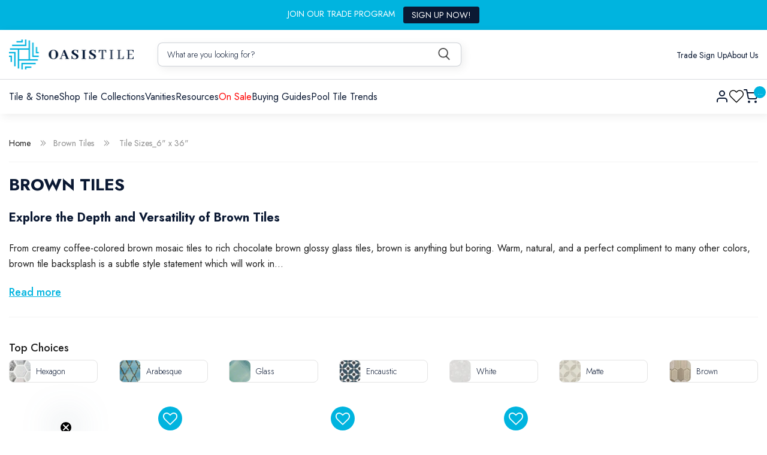

--- FILE ---
content_type: text/html; charset=utf-8
request_url: https://oasistile.com/collections/brown-tiles?constraint=tile-sizes_6-x-36&view=view-48&grid_list
body_size: 70898
content:
<!doctype html>
<html class="no-js" lang="en">
  <head>

    <!-- Google Tag Manager -->
<script>(function(w,d,s,l,i){w[l]=w[l]||[];w[l].push({'gtm.start':
new Date().getTime(),event:'gtm.js'});var f=d.getElementsByTagName(s)[0],
j=d.createElement(s),dl=l!='dataLayer'?'&l='+l:'';j.async=true;j.src=
'https://www.googletagmanager.com/gtm.js?id='+i+dl;f.parentNode.insertBefore(j,f);
})(window,document,'script','dataLayer','GTM-TJGH34H');</script>
<!-- End Google Tag Manager -->
    
<meta name="google-site-verification" content="K1X9bfPLr4y2Rn6iwbEP6HuBjdMCYWWy6lIwKb12Sf4" />
    <meta charset="utf-8">
    <meta http-equiv="X-UA-Compatible" content="IE=edge">
    <meta name="viewport" content="width=device-width,initial-scale=1">
    <meta name="theme-color" content="">
    <link rel="canonical" href="https://oasistile.com/collections/brown-tiles?constraint=tile-sizes_6-x-36">
    <link rel="product" href=""><link rel="icon" type="image/png" href="//oasistile.com/cdn/shop/files/symbol_15108e3d-a213-463a-b6a0-de10439e9cc5.png?crop=center&height=32&v=1737817056&width=32"><link rel="preconnect" href="https://fonts.shopifycdn.com" crossorigin><title>Order chocolate brown glass tile backsplash at Oasis Tile Translation missing: en.general.meta.tagged_html</title>


    
      <meta name="description" content="From creamy to rich, bold to subtle, simple to intricate, brown tiles are anything but boring. Browse Oasis Tile&#39;s extensive selection &amp; order online today.">
    

    

<meta property="og:site_name" content="Oasis Tile">
<meta property="og:url" content="https://oasistile.com/collections/brown-tiles?constraint=tile-sizes_6-x-36">
<meta property="og:title" content="Order chocolate brown glass tile backsplash at Oasis Tile">
<meta property="og:type" content="website">
<meta property="og:description" content="From creamy to rich, bold to subtle, simple to intricate, brown tiles are anything but boring. Browse Oasis Tile&#39;s extensive selection &amp; order online today."><meta property="og:image" content="http://oasistile.com/cdn/shop/files/logo1_e6200954-36d6-4407-b388-fd.png?height=628&pad_color=ffffff&v=1737817463&width=1200">
  <meta property="og:image:secure_url" content="https://oasistile.com/cdn/shop/files/logo1_e6200954-36d6-4407-b388-fd.png?height=628&pad_color=ffffff&v=1737817463&width=1200">
  <meta property="og:image:width" content="1200">
  <meta property="og:image:height" content="628"><meta name="twitter:site" content="@oasis_tile"><meta name="twitter:card" content="summary_large_image">
<meta name="twitter:title" content="Order chocolate brown glass tile backsplash at Oasis Tile">
<meta name="twitter:description" content="From creamy to rich, bold to subtle, simple to intricate, brown tiles are anything but boring. Browse Oasis Tile&#39;s extensive selection &amp; order online today.">

    <script
      defer
      src="https://code.jquery.com/jquery-3.7.1.min.js"
      integrity="sha256-/JqT3SQfawRcv/BIHPThkBvs0OEvtFFmqPF/lYI/Cxo="
      crossorigin="anonymous"
    ></script>
    <script src="//oasistile.com/cdn/shop/t/91/assets/constants.js?v=58251544750838685771747888260" defer="defer"></script>
    <script src="//oasistile.com/cdn/shop/t/91/assets/pubsub.js?v=158357773527763999511747888260" defer="defer"></script>
    <script src="//oasistile.com/cdn/shop/t/91/assets/global.js?v=173524537568693928221747888260" defer="defer"></script><script>window.performance && window.performance.mark && window.performance.mark('shopify.content_for_header.start');</script><meta name="facebook-domain-verification" content="wh41ff911kwaw9czw6dj53dh6ovn22">
<meta id="shopify-digital-wallet" name="shopify-digital-wallet" content="/7457833018/digital_wallets/dialog">
<meta name="shopify-checkout-api-token" content="66bde46ac2088e50cda3201c3f905aa5">
<meta id="in-context-paypal-metadata" data-shop-id="7457833018" data-venmo-supported="false" data-environment="production" data-locale="en_US" data-paypal-v4="true" data-currency="USD">
<link rel="alternate" type="application/atom+xml" title="Feed" href="/collections/brown-tiles.atom" />
<link rel="alternate" type="application/json+oembed" href="https://oasistile.com/collections/brown-tiles.oembed?constraint=tile-sizes_6-x-36">
<script async="async" src="/checkouts/internal/preloads.js?locale=en-US"></script>
<link rel="preconnect" href="https://shop.app" crossorigin="anonymous">
<script async="async" src="https://shop.app/checkouts/internal/preloads.js?locale=en-US&shop_id=7457833018" crossorigin="anonymous"></script>
<script id="apple-pay-shop-capabilities" type="application/json">{"shopId":7457833018,"countryCode":"US","currencyCode":"USD","merchantCapabilities":["supports3DS"],"merchantId":"gid:\/\/shopify\/Shop\/7457833018","merchantName":"Oasis Tile","requiredBillingContactFields":["postalAddress","email","phone"],"requiredShippingContactFields":["postalAddress","email","phone"],"shippingType":"shipping","supportedNetworks":["visa","masterCard","amex","discover","elo","jcb"],"total":{"type":"pending","label":"Oasis Tile","amount":"1.00"},"shopifyPaymentsEnabled":true,"supportsSubscriptions":true}</script>
<script id="shopify-features" type="application/json">{"accessToken":"66bde46ac2088e50cda3201c3f905aa5","betas":["rich-media-storefront-analytics"],"domain":"oasistile.com","predictiveSearch":true,"shopId":7457833018,"locale":"en"}</script>
<script>var Shopify = Shopify || {};
Shopify.shop = "oasistile.myshopify.com";
Shopify.locale = "en";
Shopify.currency = {"active":"USD","rate":"1.0"};
Shopify.country = "US";
Shopify.theme = {"name":"Design Update of SEO Work of Dawn","id":140005703874,"schema_name":"Dawn","schema_version":"12.0.0","theme_store_id":887,"role":"main"};
Shopify.theme.handle = "null";
Shopify.theme.style = {"id":null,"handle":null};
Shopify.cdnHost = "oasistile.com/cdn";
Shopify.routes = Shopify.routes || {};
Shopify.routes.root = "/";</script>
<script type="module">!function(o){(o.Shopify=o.Shopify||{}).modules=!0}(window);</script>
<script>!function(o){function n(){var o=[];function n(){o.push(Array.prototype.slice.apply(arguments))}return n.q=o,n}var t=o.Shopify=o.Shopify||{};t.loadFeatures=n(),t.autoloadFeatures=n()}(window);</script>
<script>
  window.ShopifyPay = window.ShopifyPay || {};
  window.ShopifyPay.apiHost = "shop.app\/pay";
  window.ShopifyPay.redirectState = null;
</script>
<script id="shop-js-analytics" type="application/json">{"pageType":"collection"}</script>
<script defer="defer" async type="module" src="//oasistile.com/cdn/shopifycloud/shop-js/modules/v2/client.init-shop-cart-sync_BN7fPSNr.en.esm.js"></script>
<script defer="defer" async type="module" src="//oasistile.com/cdn/shopifycloud/shop-js/modules/v2/chunk.common_Cbph3Kss.esm.js"></script>
<script defer="defer" async type="module" src="//oasistile.com/cdn/shopifycloud/shop-js/modules/v2/chunk.modal_DKumMAJ1.esm.js"></script>
<script type="module">
  await import("//oasistile.com/cdn/shopifycloud/shop-js/modules/v2/client.init-shop-cart-sync_BN7fPSNr.en.esm.js");
await import("//oasistile.com/cdn/shopifycloud/shop-js/modules/v2/chunk.common_Cbph3Kss.esm.js");
await import("//oasistile.com/cdn/shopifycloud/shop-js/modules/v2/chunk.modal_DKumMAJ1.esm.js");

  window.Shopify.SignInWithShop?.initShopCartSync?.({"fedCMEnabled":true,"windoidEnabled":true});

</script>
<script>
  window.Shopify = window.Shopify || {};
  if (!window.Shopify.featureAssets) window.Shopify.featureAssets = {};
  window.Shopify.featureAssets['shop-js'] = {"shop-cart-sync":["modules/v2/client.shop-cart-sync_CJVUk8Jm.en.esm.js","modules/v2/chunk.common_Cbph3Kss.esm.js","modules/v2/chunk.modal_DKumMAJ1.esm.js"],"init-fed-cm":["modules/v2/client.init-fed-cm_7Fvt41F4.en.esm.js","modules/v2/chunk.common_Cbph3Kss.esm.js","modules/v2/chunk.modal_DKumMAJ1.esm.js"],"init-shop-email-lookup-coordinator":["modules/v2/client.init-shop-email-lookup-coordinator_Cc088_bR.en.esm.js","modules/v2/chunk.common_Cbph3Kss.esm.js","modules/v2/chunk.modal_DKumMAJ1.esm.js"],"init-windoid":["modules/v2/client.init-windoid_hPopwJRj.en.esm.js","modules/v2/chunk.common_Cbph3Kss.esm.js","modules/v2/chunk.modal_DKumMAJ1.esm.js"],"shop-button":["modules/v2/client.shop-button_B0jaPSNF.en.esm.js","modules/v2/chunk.common_Cbph3Kss.esm.js","modules/v2/chunk.modal_DKumMAJ1.esm.js"],"shop-cash-offers":["modules/v2/client.shop-cash-offers_DPIskqss.en.esm.js","modules/v2/chunk.common_Cbph3Kss.esm.js","modules/v2/chunk.modal_DKumMAJ1.esm.js"],"shop-toast-manager":["modules/v2/client.shop-toast-manager_CK7RT69O.en.esm.js","modules/v2/chunk.common_Cbph3Kss.esm.js","modules/v2/chunk.modal_DKumMAJ1.esm.js"],"init-shop-cart-sync":["modules/v2/client.init-shop-cart-sync_BN7fPSNr.en.esm.js","modules/v2/chunk.common_Cbph3Kss.esm.js","modules/v2/chunk.modal_DKumMAJ1.esm.js"],"init-customer-accounts-sign-up":["modules/v2/client.init-customer-accounts-sign-up_CfPf4CXf.en.esm.js","modules/v2/client.shop-login-button_DeIztwXF.en.esm.js","modules/v2/chunk.common_Cbph3Kss.esm.js","modules/v2/chunk.modal_DKumMAJ1.esm.js"],"pay-button":["modules/v2/client.pay-button_CgIwFSYN.en.esm.js","modules/v2/chunk.common_Cbph3Kss.esm.js","modules/v2/chunk.modal_DKumMAJ1.esm.js"],"init-customer-accounts":["modules/v2/client.init-customer-accounts_DQ3x16JI.en.esm.js","modules/v2/client.shop-login-button_DeIztwXF.en.esm.js","modules/v2/chunk.common_Cbph3Kss.esm.js","modules/v2/chunk.modal_DKumMAJ1.esm.js"],"avatar":["modules/v2/client.avatar_BTnouDA3.en.esm.js"],"init-shop-for-new-customer-accounts":["modules/v2/client.init-shop-for-new-customer-accounts_CsZy_esa.en.esm.js","modules/v2/client.shop-login-button_DeIztwXF.en.esm.js","modules/v2/chunk.common_Cbph3Kss.esm.js","modules/v2/chunk.modal_DKumMAJ1.esm.js"],"shop-follow-button":["modules/v2/client.shop-follow-button_BRMJjgGd.en.esm.js","modules/v2/chunk.common_Cbph3Kss.esm.js","modules/v2/chunk.modal_DKumMAJ1.esm.js"],"checkout-modal":["modules/v2/client.checkout-modal_B9Drz_yf.en.esm.js","modules/v2/chunk.common_Cbph3Kss.esm.js","modules/v2/chunk.modal_DKumMAJ1.esm.js"],"shop-login-button":["modules/v2/client.shop-login-button_DeIztwXF.en.esm.js","modules/v2/chunk.common_Cbph3Kss.esm.js","modules/v2/chunk.modal_DKumMAJ1.esm.js"],"lead-capture":["modules/v2/client.lead-capture_DXYzFM3R.en.esm.js","modules/v2/chunk.common_Cbph3Kss.esm.js","modules/v2/chunk.modal_DKumMAJ1.esm.js"],"shop-login":["modules/v2/client.shop-login_CA5pJqmO.en.esm.js","modules/v2/chunk.common_Cbph3Kss.esm.js","modules/v2/chunk.modal_DKumMAJ1.esm.js"],"payment-terms":["modules/v2/client.payment-terms_BxzfvcZJ.en.esm.js","modules/v2/chunk.common_Cbph3Kss.esm.js","modules/v2/chunk.modal_DKumMAJ1.esm.js"]};
</script>
<script>(function() {
  var isLoaded = false;
  function asyncLoad() {
    if (isLoaded) return;
    isLoaded = true;
    var urls = ["https:\/\/cdn.shopify.com\/s\/files\/1\/0074\/5783\/3018\/t\/61\/assets\/globo.formbuilder.init.js?v=1651603615\u0026shop=oasistile.myshopify.com","\/\/searchserverapi1.com\/widgets\/shopify\/init.js?a=2I7q7A4N9h\u0026shop=oasistile.myshopify.com"];
    for (var i = 0; i < urls.length; i++) {
      var s = document.createElement('script');
      s.type = 'text/javascript';
      s.async = true;
      s.src = urls[i];
      var x = document.getElementsByTagName('script')[0];
      x.parentNode.insertBefore(s, x);
    }
  };
  if(window.attachEvent) {
    window.attachEvent('onload', asyncLoad);
  } else {
    window.addEventListener('load', asyncLoad, false);
  }
})();</script>
<script id="__st">var __st={"a":7457833018,"offset":-18000,"reqid":"ca618b93-f45d-4fff-b995-8481be1e2a73-1769914804","pageurl":"oasistile.com\/collections\/brown-tiles?constraint=tile-sizes_6-x-36\u0026view=view-48\u0026grid_list","u":"abdb55a6c21f","p":"collection","rtyp":"collection","rid":92070117434};</script>
<script>window.ShopifyPaypalV4VisibilityTracking = true;</script>
<script id="captcha-bootstrap">!function(){'use strict';const t='contact',e='account',n='new_comment',o=[[t,t],['blogs',n],['comments',n],[t,'customer']],c=[[e,'customer_login'],[e,'guest_login'],[e,'recover_customer_password'],[e,'create_customer']],r=t=>t.map((([t,e])=>`form[action*='/${t}']:not([data-nocaptcha='true']) input[name='form_type'][value='${e}']`)).join(','),a=t=>()=>t?[...document.querySelectorAll(t)].map((t=>t.form)):[];function s(){const t=[...o],e=r(t);return a(e)}const i='password',u='form_key',d=['recaptcha-v3-token','g-recaptcha-response','h-captcha-response',i],f=()=>{try{return window.sessionStorage}catch{return}},m='__shopify_v',_=t=>t.elements[u];function p(t,e,n=!1){try{const o=window.sessionStorage,c=JSON.parse(o.getItem(e)),{data:r}=function(t){const{data:e,action:n}=t;return t[m]||n?{data:e,action:n}:{data:t,action:n}}(c);for(const[e,n]of Object.entries(r))t.elements[e]&&(t.elements[e].value=n);n&&o.removeItem(e)}catch(o){console.error('form repopulation failed',{error:o})}}const l='form_type',E='cptcha';function T(t){t.dataset[E]=!0}const w=window,h=w.document,L='Shopify',v='ce_forms',y='captcha';let A=!1;((t,e)=>{const n=(g='f06e6c50-85a8-45c8-87d0-21a2b65856fe',I='https://cdn.shopify.com/shopifycloud/storefront-forms-hcaptcha/ce_storefront_forms_captcha_hcaptcha.v1.5.2.iife.js',D={infoText:'Protected by hCaptcha',privacyText:'Privacy',termsText:'Terms'},(t,e,n)=>{const o=w[L][v],c=o.bindForm;if(c)return c(t,g,e,D).then(n);var r;o.q.push([[t,g,e,D],n]),r=I,A||(h.body.append(Object.assign(h.createElement('script'),{id:'captcha-provider',async:!0,src:r})),A=!0)});var g,I,D;w[L]=w[L]||{},w[L][v]=w[L][v]||{},w[L][v].q=[],w[L][y]=w[L][y]||{},w[L][y].protect=function(t,e){n(t,void 0,e),T(t)},Object.freeze(w[L][y]),function(t,e,n,w,h,L){const[v,y,A,g]=function(t,e,n){const i=e?o:[],u=t?c:[],d=[...i,...u],f=r(d),m=r(i),_=r(d.filter((([t,e])=>n.includes(e))));return[a(f),a(m),a(_),s()]}(w,h,L),I=t=>{const e=t.target;return e instanceof HTMLFormElement?e:e&&e.form},D=t=>v().includes(t);t.addEventListener('submit',(t=>{const e=I(t);if(!e)return;const n=D(e)&&!e.dataset.hcaptchaBound&&!e.dataset.recaptchaBound,o=_(e),c=g().includes(e)&&(!o||!o.value);(n||c)&&t.preventDefault(),c&&!n&&(function(t){try{if(!f())return;!function(t){const e=f();if(!e)return;const n=_(t);if(!n)return;const o=n.value;o&&e.removeItem(o)}(t);const e=Array.from(Array(32),(()=>Math.random().toString(36)[2])).join('');!function(t,e){_(t)||t.append(Object.assign(document.createElement('input'),{type:'hidden',name:u})),t.elements[u].value=e}(t,e),function(t,e){const n=f();if(!n)return;const o=[...t.querySelectorAll(`input[type='${i}']`)].map((({name:t})=>t)),c=[...d,...o],r={};for(const[a,s]of new FormData(t).entries())c.includes(a)||(r[a]=s);n.setItem(e,JSON.stringify({[m]:1,action:t.action,data:r}))}(t,e)}catch(e){console.error('failed to persist form',e)}}(e),e.submit())}));const S=(t,e)=>{t&&!t.dataset[E]&&(n(t,e.some((e=>e===t))),T(t))};for(const o of['focusin','change'])t.addEventListener(o,(t=>{const e=I(t);D(e)&&S(e,y())}));const B=e.get('form_key'),M=e.get(l),P=B&&M;t.addEventListener('DOMContentLoaded',(()=>{const t=y();if(P)for(const e of t)e.elements[l].value===M&&p(e,B);[...new Set([...A(),...v().filter((t=>'true'===t.dataset.shopifyCaptcha))])].forEach((e=>S(e,t)))}))}(h,new URLSearchParams(w.location.search),n,t,e,['guest_login'])})(!0,!0)}();</script>
<script integrity="sha256-4kQ18oKyAcykRKYeNunJcIwy7WH5gtpwJnB7kiuLZ1E=" data-source-attribution="shopify.loadfeatures" defer="defer" src="//oasistile.com/cdn/shopifycloud/storefront/assets/storefront/load_feature-a0a9edcb.js" crossorigin="anonymous"></script>
<script crossorigin="anonymous" defer="defer" src="//oasistile.com/cdn/shopifycloud/storefront/assets/shopify_pay/storefront-65b4c6d7.js?v=20250812"></script>
<script data-source-attribution="shopify.dynamic_checkout.dynamic.init">var Shopify=Shopify||{};Shopify.PaymentButton=Shopify.PaymentButton||{isStorefrontPortableWallets:!0,init:function(){window.Shopify.PaymentButton.init=function(){};var t=document.createElement("script");t.src="https://oasistile.com/cdn/shopifycloud/portable-wallets/latest/portable-wallets.en.js",t.type="module",document.head.appendChild(t)}};
</script>
<script data-source-attribution="shopify.dynamic_checkout.buyer_consent">
  function portableWalletsHideBuyerConsent(e){var t=document.getElementById("shopify-buyer-consent"),n=document.getElementById("shopify-subscription-policy-button");t&&n&&(t.classList.add("hidden"),t.setAttribute("aria-hidden","true"),n.removeEventListener("click",e))}function portableWalletsShowBuyerConsent(e){var t=document.getElementById("shopify-buyer-consent"),n=document.getElementById("shopify-subscription-policy-button");t&&n&&(t.classList.remove("hidden"),t.removeAttribute("aria-hidden"),n.addEventListener("click",e))}window.Shopify?.PaymentButton&&(window.Shopify.PaymentButton.hideBuyerConsent=portableWalletsHideBuyerConsent,window.Shopify.PaymentButton.showBuyerConsent=portableWalletsShowBuyerConsent);
</script>
<script data-source-attribution="shopify.dynamic_checkout.cart.bootstrap">document.addEventListener("DOMContentLoaded",(function(){function t(){return document.querySelector("shopify-accelerated-checkout-cart, shopify-accelerated-checkout")}if(t())Shopify.PaymentButton.init();else{new MutationObserver((function(e,n){t()&&(Shopify.PaymentButton.init(),n.disconnect())})).observe(document.body,{childList:!0,subtree:!0})}}));
</script>
<link id="shopify-accelerated-checkout-styles" rel="stylesheet" media="screen" href="https://oasistile.com/cdn/shopifycloud/portable-wallets/latest/accelerated-checkout-backwards-compat.css" crossorigin="anonymous">
<style id="shopify-accelerated-checkout-cart">
        #shopify-buyer-consent {
  margin-top: 1em;
  display: inline-block;
  width: 100%;
}

#shopify-buyer-consent.hidden {
  display: none;
}

#shopify-subscription-policy-button {
  background: none;
  border: none;
  padding: 0;
  text-decoration: underline;
  font-size: inherit;
  cursor: pointer;
}

#shopify-subscription-policy-button::before {
  box-shadow: none;
}

      </style>
<script id="sections-script" data-sections="header" defer="defer" src="//oasistile.com/cdn/shop/t/91/compiled_assets/scripts.js?v=55961"></script>
<script>window.performance && window.performance.mark && window.performance.mark('shopify.content_for_header.end');</script>


    <style data-shopify>
      @font-face {
  font-family: Assistant;
  font-weight: 400;
  font-style: normal;
  font-display: swap;
  src: url("//oasistile.com/cdn/fonts/assistant/assistant_n4.9120912a469cad1cc292572851508ca49d12e768.woff2") format("woff2"),
       url("//oasistile.com/cdn/fonts/assistant/assistant_n4.6e9875ce64e0fefcd3f4446b7ec9036b3ddd2985.woff") format("woff");
}

      @font-face {
  font-family: Assistant;
  font-weight: 700;
  font-style: normal;
  font-display: swap;
  src: url("//oasistile.com/cdn/fonts/assistant/assistant_n7.bf44452348ec8b8efa3aa3068825305886b1c83c.woff2") format("woff2"),
       url("//oasistile.com/cdn/fonts/assistant/assistant_n7.0c887fee83f6b3bda822f1150b912c72da0f7b64.woff") format("woff");
}

      
      
      @font-face {
  font-family: Assistant;
  font-weight: 400;
  font-style: normal;
  font-display: swap;
  src: url("//oasistile.com/cdn/fonts/assistant/assistant_n4.9120912a469cad1cc292572851508ca49d12e768.woff2") format("woff2"),
       url("//oasistile.com/cdn/fonts/assistant/assistant_n4.6e9875ce64e0fefcd3f4446b7ec9036b3ddd2985.woff") format("woff");
}


      
        :root,
        .color-background-1 {
          --color-background: 255,255,255;
        
          --gradient-background: #ffffff;
        

        

        --color-foreground: 18,18,18;
        --color-background-contrast: 191,191,191;
        --color-shadow: 18,18,18;
        --color-button: 18,18,18;
        --color-button-text: 255,255,255;
        --color-secondary-button: 255,255,255;
        --color-secondary-button-text: 18,18,18;
        --color-link: 18,18,18;
        --color-badge-foreground: 18,18,18;
        --color-badge-background: 255,255,255;
        --color-badge-border: 18,18,18;
        --payment-terms-background-color: rgb(255 255 255);
      }
      
        
        .color-background-2 {
          --color-background: 243,243,243;
        
          --gradient-background: #f3f3f3;
        

        

        --color-foreground: 18,18,18;
        --color-background-contrast: 179,179,179;
        --color-shadow: 18,18,18;
        --color-button: 18,18,18;
        --color-button-text: 243,243,243;
        --color-secondary-button: 243,243,243;
        --color-secondary-button-text: 18,18,18;
        --color-link: 18,18,18;
        --color-badge-foreground: 18,18,18;
        --color-badge-background: 243,243,243;
        --color-badge-border: 18,18,18;
        --payment-terms-background-color: rgb(243 243 243);
      }
      
        
        .color-inverse {
          --color-background: 36,40,51;
        
          --gradient-background: #242833;
        

        

        --color-foreground: 255,255,255;
        --color-background-contrast: 47,52,66;
        --color-shadow: 18,18,18;
        --color-button: 255,255,255;
        --color-button-text: 0,0,0;
        --color-secondary-button: 36,40,51;
        --color-secondary-button-text: 255,255,255;
        --color-link: 255,255,255;
        --color-badge-foreground: 255,255,255;
        --color-badge-background: 36,40,51;
        --color-badge-border: 255,255,255;
        --payment-terms-background-color: rgb(36 40 51);
      }
      
        
        .color-accent-1 {
          --color-background: 18,18,18;
        
          --gradient-background: #121212;
        

        

        --color-foreground: 255,255,255;
        --color-background-contrast: 146,146,146;
        --color-shadow: 18,18,18;
        --color-button: 255,255,255;
        --color-button-text: 18,18,18;
        --color-secondary-button: 18,18,18;
        --color-secondary-button-text: 255,255,255;
        --color-link: 255,255,255;
        --color-badge-foreground: 255,255,255;
        --color-badge-background: 18,18,18;
        --color-badge-border: 255,255,255;
        --payment-terms-background-color: rgb(18 18 18);
      }
      
        
        .color-accent-2 {
          --color-background: 51,79,180;
        
          --gradient-background: #334fb4;
        

        

        --color-foreground: 255,255,255;
        --color-background-contrast: 23,35,81;
        --color-shadow: 18,18,18;
        --color-button: 255,255,255;
        --color-button-text: 51,79,180;
        --color-secondary-button: 51,79,180;
        --color-secondary-button-text: 255,255,255;
        --color-link: 255,255,255;
        --color-badge-foreground: 255,255,255;
        --color-badge-background: 51,79,180;
        --color-badge-border: 255,255,255;
        --payment-terms-background-color: rgb(51 79 180);
      }
      

      body, .color-background-1, .color-background-2, .color-inverse, .color-accent-1, .color-accent-2 {
        color: rgba(var(--color-foreground), 0.75);
        background-color: rgb(var(--color-background));
      }

      :root {
        --font-body-family: Assistant, sans-serif;
        --font-body-style: normal;
        --font-body-weight: 400;
        --font-body-weight-bold: 700;

        --font-heading-family: Assistant, sans-serif;
        --font-heading-style: normal;
        --font-heading-weight: 400;

        --font-body-scale: 1.0;
        --font-heading-scale: 1.0;

        --media-padding: px;
        --media-border-opacity: 0.05;
        --media-border-width: 1px;
        --media-radius: 0px;
        --media-shadow-opacity: 0.0;
        --media-shadow-horizontal-offset: 0px;
        --media-shadow-vertical-offset: 4px;
        --media-shadow-blur-radius: 5px;
        --media-shadow-visible: 0;

        --page-width: 120rem;
        --page-width-margin: 0rem;

        --product-card-image-padding: 0.0rem;
        --product-card-corner-radius: 0.0rem;
        --product-card-text-alignment: left;
        --product-card-border-width: 0.0rem;
        --product-card-border-opacity: 0.1;
        --product-card-shadow-opacity: 0.0;
        --product-card-shadow-visible: 0;
        --product-card-shadow-horizontal-offset: 0.0rem;
        --product-card-shadow-vertical-offset: 0.4rem;
        --product-card-shadow-blur-radius: 0.5rem;

        --collection-card-image-padding: 0.0rem;
        --collection-card-corner-radius: 0.0rem;
        --collection-card-text-alignment: left;
        --collection-card-border-width: 0.0rem;
        --collection-card-border-opacity: 0.1;
        --collection-card-shadow-opacity: 0.0;
        --collection-card-shadow-visible: 0;
        --collection-card-shadow-horizontal-offset: 0.0rem;
        --collection-card-shadow-vertical-offset: 0.4rem;
        --collection-card-shadow-blur-radius: 0.5rem;

        --blog-card-image-padding: 0.0rem;
        --blog-card-corner-radius: 0.0rem;
        --blog-card-text-alignment: left;
        --blog-card-border-width: 0.0rem;
        --blog-card-border-opacity: 0.1;
        --blog-card-shadow-opacity: 0.0;
        --blog-card-shadow-visible: 0;
        --blog-card-shadow-horizontal-offset: 0.0rem;
        --blog-card-shadow-vertical-offset: 0.4rem;
        --blog-card-shadow-blur-radius: 0.5rem;

        --badge-corner-radius: 4.0rem;

        --popup-border-width: 1px;
        --popup-border-opacity: 0.1;
        --popup-corner-radius: 0px;
        --popup-shadow-opacity: 0.05;
        --popup-shadow-horizontal-offset: 0px;
        --popup-shadow-vertical-offset: 4px;
        --popup-shadow-blur-radius: 5px;

        --drawer-border-width: 1px;
        --drawer-border-opacity: 0.1;
        --drawer-shadow-opacity: 0.0;
        --drawer-shadow-horizontal-offset: 0px;
        --drawer-shadow-vertical-offset: 4px;
        --drawer-shadow-blur-radius: 5px;

        --spacing-sections-desktop: 0px;
        --spacing-sections-mobile: 0px;

        --grid-desktop-vertical-spacing: 8px;
        --grid-desktop-horizontal-spacing: 8px;
        --grid-mobile-vertical-spacing: 4px;
        --grid-mobile-horizontal-spacing: 4px;

        --text-boxes-border-opacity: 0.1;
        --text-boxes-border-width: 0px;
        --text-boxes-radius: 0px;
        --text-boxes-shadow-opacity: 0.0;
        --text-boxes-shadow-visible: 0;
        --text-boxes-shadow-horizontal-offset: 0px;
        --text-boxes-shadow-vertical-offset: 4px;
        --text-boxes-shadow-blur-radius: 5px;

        --buttons-radius: 0px;
        --buttons-radius-outset: 0px;
        --buttons-border-width: 1px;
        --buttons-border-opacity: 1.0;
        --buttons-shadow-opacity: 0.0;
        --buttons-shadow-visible: 0;
        --buttons-shadow-horizontal-offset: 0px;
        --buttons-shadow-vertical-offset: 4px;
        --buttons-shadow-blur-radius: 5px;
        --buttons-border-offset: 0px;

        --inputs-radius: 0px;
        --inputs-border-width: 1px;
        --inputs-border-opacity: 0.55;
        --inputs-shadow-opacity: 0.0;
        --inputs-shadow-horizontal-offset: 0px;
        --inputs-margin-offset: 0px;
        --inputs-shadow-vertical-offset: 4px;
        --inputs-shadow-blur-radius: 5px;
        --inputs-radius-outset: 0px;

        --variant-pills-radius: 40px;
        --variant-pills-border-width: 1px;
        --variant-pills-border-opacity: 0.55;
        --variant-pills-shadow-opacity: 0.0;
        --variant-pills-shadow-horizontal-offset: 0px;
        --variant-pills-shadow-vertical-offset: 4px;
        --variant-pills-shadow-blur-radius: 5px;
      }

      *,
      *::before,
      *::after {
        box-sizing: inherit;
      }

      html {
        box-sizing: border-box;
        font-size: calc(var(--font-body-scale) * 62.5%);
        height: 100%;
      }

      body {
        display: grid;
        grid-template-rows: auto auto 1fr auto;
        grid-template-columns: 100%;
        min-height: 100%;
        margin: 0;
        font-size: 1.5rem;
        letter-spacing: 0.06rem;
        line-height: calc(1 + 0.8 / var(--font-body-scale));
        font-family: var(--font-body-family);
        font-style: var(--font-body-style);
        font-weight: var(--font-body-weight);
      }

      @media screen and (min-width: 750px) {
        body {
          font-size: 1.6rem;
        }
      }
    </style>

    <link href="//oasistile.com/cdn/shop/t/91/assets/base.css?v=48516746796893040201763088940" rel="stylesheet" type="text/css" media="all" />
    <link href="//oasistile.com/cdn/shop/t/91/assets/style.css?v=19317104786582607591762810272" rel="stylesheet" type="text/css" media="all" />
    <link href="//oasistile.com/cdn/shop/t/91/assets/mega-menu.css?v=133781206048722238151748016629" rel="stylesheet" type="text/css" media="all" />
    <link href="//oasistile.com/cdn/shop/t/91/assets/responsive.css?v=17463605486707301747896725" rel="stylesheet" type="text/css" media="all" />

    <link rel="stylesheet" type="text/css" href="//cdn.jsdelivr.net/npm/slick-carousel@1.8.1/slick/slick.css">
    <link rel="stylesheet" type="text/css" href="//cdn.jsdelivr.net/npm/slick-carousel@1.8.1/slick/slick-theme.css"><link rel="preload" as="font" href="//oasistile.com/cdn/fonts/assistant/assistant_n4.9120912a469cad1cc292572851508ca49d12e768.woff2" type="font/woff2" crossorigin><link rel="preload" as="font" href="//oasistile.com/cdn/fonts/assistant/assistant_n4.9120912a469cad1cc292572851508ca49d12e768.woff2" type="font/woff2" crossorigin><link
        rel="stylesheet"
        href="//oasistile.com/cdn/shop/t/91/assets/component-predictive-search.css?v=118923337488134913561747888260"
        media="print"
        onload="this.media='all'"
      ><script>
      document.documentElement.className = document.documentElement.className.replace('no-js', 'js');
      if (Shopify.designMode) {
        document.documentElement.classList.add('shopify-design-mode');
      }
    </script>

    <script src="https://ajax.googleapis.com/ajax/libs/jquery/3.5.1/jquery.min.js"></script>
    <script type="text/javascript" src="//cdn.jsdelivr.net/npm/slick-carousel@1.8.1/slick/slick.min.js"></script>

    <script id='merchantWidgetScript'
        src="https://www.gstatic.com/shopping/merchant/merchantwidget.js"
        defer>
</script>
<script type="text/javascript">
  merchantWidgetScript.addEventListener('load', function () {
    merchantwidget.start({
     position: 'RIGHT_BOTTOM'
   });
  });
</script>
  <!-- BEGIN app block: shopify://apps/minmaxify-order-limits/blocks/app-embed-block/3acfba32-89f3-4377-ae20-cbb9abc48475 --><script type="text/javascript" src="https://limits.minmaxify.com/oasistile.myshopify.com?v=139b&r=20251231174926"></script>

<!-- END app block --><!-- BEGIN app block: shopify://apps/yeps/blocks/yeps/e514c124-b6d8-42cf-8001-0defa550f08e --><script>
window.YepsID = '018bddaf-0661-03a8-8009-8ecfa6d496fe';

window.YepsData = {"campaigns":[],"hacks":{}};
window.YepsActive = false;
window.YepsIsolate = true;
window.YepsMigrated = false;

window.YepsContext = {
  locale: 'en',
  marketId: '551780546',
  currency: 'USD',
  pageType: 'collection',
  
  collectionId: '92070117434',
  
  
  
  
};
</script>


<!-- END app block --><!-- BEGIN app block: shopify://apps/klaviyo-email-marketing-sms/blocks/klaviyo-onsite-embed/2632fe16-c075-4321-a88b-50b567f42507 -->












  <script async src="https://static.klaviyo.com/onsite/js/QaY7eX/klaviyo.js?company_id=QaY7eX"></script>
  <script>!function(){if(!window.klaviyo){window._klOnsite=window._klOnsite||[];try{window.klaviyo=new Proxy({},{get:function(n,i){return"push"===i?function(){var n;(n=window._klOnsite).push.apply(n,arguments)}:function(){for(var n=arguments.length,o=new Array(n),w=0;w<n;w++)o[w]=arguments[w];var t="function"==typeof o[o.length-1]?o.pop():void 0,e=new Promise((function(n){window._klOnsite.push([i].concat(o,[function(i){t&&t(i),n(i)}]))}));return e}}})}catch(n){window.klaviyo=window.klaviyo||[],window.klaviyo.push=function(){var n;(n=window._klOnsite).push.apply(n,arguments)}}}}();</script>

  




  <script>
    window.klaviyoReviewsProductDesignMode = false
  </script>







<!-- END app block --><!-- BEGIN app block: shopify://apps/powerful-form-builder/blocks/app-embed/e4bcb1eb-35b2-42e6-bc37-bfe0e1542c9d --><script type="text/javascript" hs-ignore data-cookieconsent="ignore">
  var Globo = Globo || {};
  var globoFormbuilderRecaptchaInit = function(){};
  var globoFormbuilderHcaptchaInit = function(){};
  window.Globo.FormBuilder = window.Globo.FormBuilder || {};
  window.Globo.FormBuilder.shop = {"configuration":{"money_format":"${{amount}}"},"pricing":{"features":{"bulkOrderForm":false,"cartForm":false,"fileUpload":2,"removeCopyright":false,"restrictedEmailDomains":false}},"settings":{"copyright":"Powered by Globo <a href=\"https://apps.shopify.com/form-builder-contact-form\" target=\"_blank\">Form</a>","hideWaterMark":false,"reCaptcha":{"recaptchaType":"v2","siteKey":"6LcKl-cUAAAAAC3imysteitH50zf_H-t8L8E8va7","languageCode":"en"},"scrollTop":false,"customCssCode":"","customCssEnabled":false,"additionalColumns":[]},"encryption_form_id":0,"url":"https://form.globosoftware.net/","CDN_URL":"https://dxo9oalx9qc1s.cloudfront.net"};

  if(window.Globo.FormBuilder.shop.settings.customCssEnabled && window.Globo.FormBuilder.shop.settings.customCssCode){
    const customStyle = document.createElement('style');
    customStyle.type = 'text/css';
    customStyle.innerHTML = window.Globo.FormBuilder.shop.settings.customCssCode;
    document.head.appendChild(customStyle);
  }

  window.Globo.FormBuilder.forms = [];
    
      
      
      
      window.Globo.FormBuilder.forms[3195] = {"3195":{"elements":[{"id":"group-1","type":"group","label":"Page 1","description":"","elements":[{"id":"name","type":"name","label":"NAME","placeholder":"","description":"","limitCharacters":false,"characters":100,"required":true,"columnWidth":100},{"id":"email","type":"email","label":"EMAIL","placeholder":"","description":"","limitCharacters":false,"characters":100,"required":true,"columnWidth":100},{"id":"phone","type":"phone","label":"PHONE","placeholder":"","description":"","validatePhone":false,"defaultCountryCode":"us","limitCharacters":false,"characters":100,"required":false,"columnWidth":100},{"id":"textarea","type":"textarea","label":"COMMENTS","placeholder":"","description":"","limitCharacters":false,"characters":100,"required":false,"columnWidth":100}]}],"errorMessage":{"required":"Please fill in field","invalid":"Invalid","invalidName":"Invalid name","invalidEmail":"Invalid email","invalidURL":"Invalid URL","invalidPhone":"Invalid phone","invalidNumber":"Invalid number","invalidPassword":"Invalid password","confirmPasswordNotMatch":"The password and confirmation password do not match","customerAlreadyExists":"Customer already exists","fileSizeLimit":"File size limit exceeded","fileNotAllowed":"File extension not allowed","requiredCaptcha":"Please, enter the captcha","requiredProducts":"Please select product","limitQuantity":"The number of products left in stock has been exceeded","shopifyInvalidPhone":"phone - Enter a valid phone number to use this delivery method","shopifyPhoneHasAlready":"phone - Phone has already been taken","shopifyInvalidProvice":"addresses.province - is not valid","otherError":"Something went wrong, please try again"},"appearance":{"layout":"default","width":"500","style":"flat","mainColor":"rgba(3,182,225,1)","headingColor":"#000","labelColor":"#000","descriptionColor":"#6c757d","optionColor":"#000","paragraphColor":"#000","paragraphBackground":"#fff","background":"none","backgroundColor":"#FFF","backgroundImage":"","backgroundImageAlignment":"middle","floatingIcon":"\u003csvg aria-hidden=\"true\" focusable=\"false\" data-prefix=\"far\" data-icon=\"envelope\" class=\"svg-inline--fa fa-envelope fa-w-16\" role=\"img\" xmlns=\"http:\/\/www.w3.org\/2000\/svg\" viewBox=\"0 0 512 512\"\u003e\u003cpath fill=\"currentColor\" d=\"M464 64H48C21.49 64 0 85.49 0 112v288c0 26.51 21.49 48 48 48h416c26.51 0 48-21.49 48-48V112c0-26.51-21.49-48-48-48zm0 48v40.805c-22.422 18.259-58.168 46.651-134.587 106.49-16.841 13.247-50.201 45.072-73.413 44.701-23.208.375-56.579-31.459-73.413-44.701C106.18 199.465 70.425 171.067 48 152.805V112h416zM48 400V214.398c22.914 18.251 55.409 43.862 104.938 82.646 21.857 17.205 60.134 55.186 103.062 54.955 42.717.231 80.509-37.199 103.053-54.947 49.528-38.783 82.032-64.401 104.947-82.653V400H48z\"\u003e\u003c\/path\u003e\u003c\/svg\u003e","floatingText":"","displayOnAllPage":false,"position":"bottom right","formType":"normalForm","colorScheme":{"solidButton":{"red":3,"green":182,"blue":225,"alpha":1},"solidButtonLabel":{"red":255,"green":255,"blue":255},"text":{"red":0,"green":0,"blue":0},"outlineButton":{"red":3,"green":182,"blue":225,"alpha":1},"background":null}},"afterSubmit":{"action":"hideForm","message":"\u003ch4\u003eThank you for getting in touch!\u0026nbsp;\u003c\/h4\u003e\u003cp\u003e\u003cbr\u003e\u003c\/p\u003e\u003cp\u003eWe appreciate you contacting us. One of our colleagues will get back in touch with you soon!\u003c\/p\u003e\u003cp\u003e\u003cbr\u003e\u003c\/p\u003e\u003cp\u003eHave a great day!\u003c\/p\u003e","redirectUrl":"","enableGa":false,"gaEventCategory":"Form Builder by Globo","gaEventAction":"Submit","gaEventLabel":"Contact us form","enableFpx":false,"fpxTrackerName":""},"footer":{"description":"","previousText":"Previous","nextText":"Next","submitText":"SEND","submitFullWidth":false,"submitAlignment":"left"},"header":{"active":false,"title":"Contact us","description":"\u003cp\u003eLeave your message and we'll get back to you shortly.\u003c\/p\u003e"},"isStepByStepForm":true,"publish":{"publishType":"embedCode","embedCode":"\u003cdiv class=\"globo-formbuilder\" data-id=\"\"\u003e\u003c\/div\u003e","shortCode":"\u003cdiv class=\"globo-formbuilder\" data-id=\"\"\u003e\u003c\/div\u003e","lightbox":"\u003cdiv class=\"globo-formbuilder\" data-id=\"\"\u003e\u003c\/div\u003e","enableAddShortCode":false,"selectPage":"index","selectPositionOnPage":"top","selectTime":"forever","setCookie":"1"},"reCaptcha":{"enable":false},"html":"\n\u003cdiv class=\"globo-form default-form globo-form-id-3195 \" data-locale=\"en\" \u003e\n\n\u003cstyle\u003e\n\n\n    :root .globo-form-app[data-id=\"3195\"]{\n        \n        --gfb-color-solidButton: 3,182,225;\n        --gfb-color-solidButtonColor: rgb(var(--gfb-color-solidButton));\n        --gfb-color-solidButtonLabel: 255,255,255;\n        --gfb-color-solidButtonLabelColor: rgb(var(--gfb-color-solidButtonLabel));\n        --gfb-color-text: 0,0,0;\n        --gfb-color-textColor: rgb(var(--gfb-color-text));\n        --gfb-color-outlineButton: 3,182,225;\n        --gfb-color-outlineButtonColor: rgb(var(--gfb-color-outlineButton));\n        --gfb-color-background: ,,;\n        --gfb-color-backgroundColor: rgb(var(--gfb-color-background));\n        \n        --gfb-main-color: rgba(3,182,225,1);\n        --gfb-primary-color: var(--gfb-color-solidButtonColor, var(--gfb-main-color));\n        --gfb-primary-text-color: var(--gfb-color-solidButtonLabelColor, #FFF);\n        --gfb-form-width: 500px;\n        --gfb-font-family: inherit;\n        --gfb-font-style: inherit;\n        \n        --gfb-bg-temp-color: #FFF;\n        --gfb-bg-position: top;\n        \n        --gfb-bg-color: var(--gfb-color-backgroundColor, var(--gfb-bg-temp-color));\n        \n    }\n    \n.globo-form-id-3195 .globo-form-app{\n    max-width: 500px;\n    width: -webkit-fill-available;\n    \n    \n}\n\n.globo-form-id-3195 .globo-form-app .globo-heading{\n    color: var(--gfb-color-textColor, #000)\n}\n\n\n\n.globo-form-id-3195 .globo-form-app .globo-description,\n.globo-form-id-3195 .globo-form-app .header .globo-description{\n    --gfb-color-description: rgba(var(--gfb-color-text), 0.8);\n    color: var(--gfb-color-description, #6c757d);\n}\n.globo-form-id-3195 .globo-form-app .globo-label,\n.globo-form-id-3195 .globo-form-app .globo-form-control label.globo-label,\n.globo-form-id-3195 .globo-form-app .globo-form-control label.globo-label span.label-content{\n    color: var(--gfb-color-textColor, #000);\n    text-align: left !important;\n}\n.globo-form-id-3195 .globo-form-app .globo-label.globo-position-label{\n    height: 20px !important;\n}\n.globo-form-id-3195 .globo-form-app .globo-form-control .help-text.globo-description,\n.globo-form-id-3195 .globo-form-app .globo-form-control span.globo-description{\n    --gfb-color-description: rgba(var(--gfb-color-text), 0.8);\n    color: var(--gfb-color-description, #6c757d);\n}\n.globo-form-id-3195 .globo-form-app .globo-form-control .checkbox-wrapper .globo-option,\n.globo-form-id-3195 .globo-form-app .globo-form-control .radio-wrapper .globo-option\n{\n    color: var(--gfb-color-textColor, #000);\n}\n.globo-form-id-3195 .globo-form-app .footer,\n.globo-form-id-3195 .globo-form-app .gfb__footer{\n    text-align:left;\n}\n.globo-form-id-3195 .globo-form-app .footer button,\n.globo-form-id-3195 .globo-form-app .gfb__footer button{\n    border:1px solid var(--gfb-primary-color);\n    \n}\n.globo-form-id-3195 .globo-form-app .footer button.submit,\n.globo-form-id-3195 .globo-form-app .gfb__footer button.submit\n.globo-form-id-3195 .globo-form-app .footer button.checkout,\n.globo-form-id-3195 .globo-form-app .gfb__footer button.checkout,\n.globo-form-id-3195 .globo-form-app .footer button.action.loading .spinner,\n.globo-form-id-3195 .globo-form-app .gfb__footer button.action.loading .spinner{\n    background-color: var(--gfb-primary-color);\n    color : #ffffff;\n}\n.globo-form-id-3195 .globo-form-app .globo-form-control .star-rating\u003efieldset:not(:checked)\u003elabel:before {\n    content: url('data:image\/svg+xml; utf8, \u003csvg aria-hidden=\"true\" focusable=\"false\" data-prefix=\"far\" data-icon=\"star\" class=\"svg-inline--fa fa-star fa-w-18\" role=\"img\" xmlns=\"http:\/\/www.w3.org\/2000\/svg\" viewBox=\"0 0 576 512\"\u003e\u003cpath fill=\"rgba(3,182,225,1)\" d=\"M528.1 171.5L382 150.2 316.7 17.8c-11.7-23.6-45.6-23.9-57.4 0L194 150.2 47.9 171.5c-26.2 3.8-36.7 36.1-17.7 54.6l105.7 103-25 145.5c-4.5 26.3 23.2 46 46.4 33.7L288 439.6l130.7 68.7c23.2 12.2 50.9-7.4 46.4-33.7l-25-145.5 105.7-103c19-18.5 8.5-50.8-17.7-54.6zM388.6 312.3l23.7 138.4L288 385.4l-124.3 65.3 23.7-138.4-100.6-98 139-20.2 62.2-126 62.2 126 139 20.2-100.6 98z\"\u003e\u003c\/path\u003e\u003c\/svg\u003e');\n}\n.globo-form-id-3195 .globo-form-app .globo-form-control .star-rating\u003efieldset\u003einput:checked ~ label:before {\n    content: url('data:image\/svg+xml; utf8, \u003csvg aria-hidden=\"true\" focusable=\"false\" data-prefix=\"fas\" data-icon=\"star\" class=\"svg-inline--fa fa-star fa-w-18\" role=\"img\" xmlns=\"http:\/\/www.w3.org\/2000\/svg\" viewBox=\"0 0 576 512\"\u003e\u003cpath fill=\"rgba(3,182,225,1)\" d=\"M259.3 17.8L194 150.2 47.9 171.5c-26.2 3.8-36.7 36.1-17.7 54.6l105.7 103-25 145.5c-4.5 26.3 23.2 46 46.4 33.7L288 439.6l130.7 68.7c23.2 12.2 50.9-7.4 46.4-33.7l-25-145.5 105.7-103c19-18.5 8.5-50.8-17.7-54.6L382 150.2 316.7 17.8c-11.7-23.6-45.6-23.9-57.4 0z\"\u003e\u003c\/path\u003e\u003c\/svg\u003e');\n}\n.globo-form-id-3195 .globo-form-app .globo-form-control .star-rating\u003efieldset:not(:checked)\u003elabel:hover:before,\n.globo-form-id-3195 .globo-form-app .globo-form-control .star-rating\u003efieldset:not(:checked)\u003elabel:hover ~ label:before{\n    content : url('data:image\/svg+xml; utf8, \u003csvg aria-hidden=\"true\" focusable=\"false\" data-prefix=\"fas\" data-icon=\"star\" class=\"svg-inline--fa fa-star fa-w-18\" role=\"img\" xmlns=\"http:\/\/www.w3.org\/2000\/svg\" viewBox=\"0 0 576 512\"\u003e\u003cpath fill=\"rgba(3,182,225,1)\" d=\"M259.3 17.8L194 150.2 47.9 171.5c-26.2 3.8-36.7 36.1-17.7 54.6l105.7 103-25 145.5c-4.5 26.3 23.2 46 46.4 33.7L288 439.6l130.7 68.7c23.2 12.2 50.9-7.4 46.4-33.7l-25-145.5 105.7-103c19-18.5 8.5-50.8-17.7-54.6L382 150.2 316.7 17.8c-11.7-23.6-45.6-23.9-57.4 0z\"\u003e\u003c\/path\u003e\u003c\/svg\u003e')\n}\n.globo-form-id-3195 .globo-form-app .globo-form-control .checkbox-wrapper .checkbox-input:checked ~ .checkbox-label:before {\n    border-color: var(--gfb-primary-color);\n    box-shadow: 0 4px 6px rgba(50,50,93,0.11), 0 1px 3px rgba(0,0,0,0.08);\n    background-color: var(--gfb-primary-color);\n}\n.globo-form-id-3195 .globo-form-app .step.-completed .step__number,\n.globo-form-id-3195 .globo-form-app .line.-progress,\n.globo-form-id-3195 .globo-form-app .line.-start{\n    background-color: var(--gfb-primary-color);\n}\n.globo-form-id-3195 .globo-form-app .checkmark__check,\n.globo-form-id-3195 .globo-form-app .checkmark__circle{\n    stroke: var(--gfb-primary-color);\n}\n.globo-form-id-3195 .floating-button{\n    background-color: var(--gfb-primary-color);\n}\n.globo-form-id-3195 .globo-form-app .globo-form-control .checkbox-wrapper .checkbox-input ~ .checkbox-label:before,\n.globo-form-app .globo-form-control .radio-wrapper .radio-input ~ .radio-label:after{\n    border-color : var(--gfb-primary-color);\n}\n.globo-form-id-3195 .flatpickr-day.selected, \n.globo-form-id-3195 .flatpickr-day.startRange, \n.globo-form-id-3195 .flatpickr-day.endRange, \n.globo-form-id-3195 .flatpickr-day.selected.inRange, \n.globo-form-id-3195 .flatpickr-day.startRange.inRange, \n.globo-form-id-3195 .flatpickr-day.endRange.inRange, \n.globo-form-id-3195 .flatpickr-day.selected:focus, \n.globo-form-id-3195 .flatpickr-day.startRange:focus, \n.globo-form-id-3195 .flatpickr-day.endRange:focus, \n.globo-form-id-3195 .flatpickr-day.selected:hover, \n.globo-form-id-3195 .flatpickr-day.startRange:hover, \n.globo-form-id-3195 .flatpickr-day.endRange:hover, \n.globo-form-id-3195 .flatpickr-day.selected.prevMonthDay, \n.globo-form-id-3195 .flatpickr-day.startRange.prevMonthDay, \n.globo-form-id-3195 .flatpickr-day.endRange.prevMonthDay, \n.globo-form-id-3195 .flatpickr-day.selected.nextMonthDay, \n.globo-form-id-3195 .flatpickr-day.startRange.nextMonthDay, \n.globo-form-id-3195 .flatpickr-day.endRange.nextMonthDay {\n    background: var(--gfb-primary-color);\n    border-color: var(--gfb-primary-color);\n}\n.globo-form-id-3195 .globo-paragraph {\n    background: #fff;\n    color: var(--gfb-color-textColor, #000);\n    width: 100%!important;\n}\n\n\u003c\/style\u003e\n\n\u003cdiv class=\"globo-form-app default-layout gfb-style-flat \" data-id=3195\u003e\n    \n    \u003cdiv class=\"header dismiss hidden\" onclick=\"Globo.FormBuilder.closeModalForm(this)\"\u003e\n        \u003csvg width=20 height=20 viewBox=\"0 0 20 20\" class=\"\" focusable=\"false\" aria-hidden=\"true\"\u003e\u003cpath d=\"M11.414 10l4.293-4.293a.999.999 0 1 0-1.414-1.414L10 8.586 5.707 4.293a.999.999 0 1 0-1.414 1.414L8.586 10l-4.293 4.293a.999.999 0 1 0 1.414 1.414L10 11.414l4.293 4.293a.997.997 0 0 0 1.414 0 .999.999 0 0 0 0-1.414L11.414 10z\" fill-rule=\"evenodd\"\u003e\u003c\/path\u003e\u003c\/svg\u003e\n    \u003c\/div\u003e\n    \u003cform class=\"g-container\" novalidate action=\"https:\/\/form.globosoftware.net\/api\/front\/form\/3195\/send\" method=\"POST\" enctype=\"multipart\/form-data\" data-id=3195\u003e\n        \n            \n        \n        \n            \u003cdiv class=\"globo-formbuilder-wizard\" data-id=3195\u003e\n                \u003cdiv class=\"wizard__content\"\u003e\n                    \u003cheader class=\"wizard__header\"\u003e\n                        \u003cdiv class=\"wizard__steps\"\u003e\n                        \u003cnav class=\"steps hidden\"\u003e\n                            \n                            \n                                \n                            \n                            \n                                \n                                \n                                \n                                \n                                \u003cdiv class=\"step last \" data-element-id=\"group-1\"  data-step=\"0\" \u003e\n                                    \u003cdiv class=\"step__content\"\u003e\n                                        \u003cp class=\"step__number\"\u003e\u003c\/p\u003e\n                                        \u003csvg class=\"checkmark\" xmlns=\"http:\/\/www.w3.org\/2000\/svg\" width=52 height=52 viewBox=\"0 0 52 52\"\u003e\n                                            \u003ccircle class=\"checkmark__circle\" cx=\"26\" cy=\"26\" r=\"25\" fill=\"none\"\/\u003e\n                                            \u003cpath class=\"checkmark__check\" fill=\"none\" d=\"M14.1 27.2l7.1 7.2 16.7-16.8\"\/\u003e\n                                        \u003c\/svg\u003e\n                                        \u003cdiv class=\"lines\"\u003e\n                                            \n                                                \u003cdiv class=\"line -start\"\u003e\u003c\/div\u003e\n                                            \n                                            \u003cdiv class=\"line -background\"\u003e\n                                            \u003c\/div\u003e\n                                            \u003cdiv class=\"line -progress\"\u003e\n                                            \u003c\/div\u003e\n                                        \u003c\/div\u003e  \n                                    \u003c\/div\u003e\n                                \u003c\/div\u003e\n                            \n                        \u003c\/nav\u003e\n                        \u003c\/div\u003e\n                    \u003c\/header\u003e\n                    \u003cdiv class=\"panels\"\u003e\n                        \n                        \n                        \n                        \n                        \u003cdiv class=\"panel \" data-element-id=\"group-1\" data-id=3195  data-step=\"0\" style=\"padding-top:0\"\u003e\n                            \n                                \n                                    \n\n\n\n\n\n\n\n\n\n\n\n\n\n\n\n    \n\n\n\n\n\n\n\u003cdiv class=\"globo-form-control layout-1-column \"  data-type='name'\u003e\n\n\u003clabel for=\"3195-name\" class=\"flat-label globo-label gfb__label-v2 \"\u003e\n    \u003cspan class=\"label-content\" data-label=\"NAME\"\u003eNAME\u003c\/span\u003e\n    \n        \u003cspan\u003e\u003c\/span\u003e\n    \n\u003c\/label\u003e\n\n    \u003cdiv class=\"globo-form-input\"\u003e\n        \n        \n        \u003cinput type=\"text\"  data-type=\"name\" class=\"flat-input\" id=\"3195-name\" name=\"name\" placeholder=\"\" presence  \u003e\n    \u003c\/div\u003e\n    \n    \u003csmall class=\"messages\"\u003e\u003c\/small\u003e\n\u003c\/div\u003e\n\n\n                                \n                                    \n\n\n\n\n\n\n\n\n\n\n\n\n\n\n\n    \n\n\n\n\n\n\n\u003cdiv class=\"globo-form-control layout-1-column \"  data-type='email'\u003e\n    \n\u003clabel for=\"3195-email\" class=\"flat-label globo-label gfb__label-v2 \"\u003e\n    \u003cspan class=\"label-content\" data-label=\"EMAIL\"\u003eEMAIL\u003c\/span\u003e\n    \n        \u003cspan\u003e\u003c\/span\u003e\n    \n\u003c\/label\u003e\n\n    \u003cdiv class=\"globo-form-input\"\u003e\n        \n        \n        \u003cinput type=\"text\"  data-type=\"email\" class=\"flat-input\" id=\"3195-email\" name=\"email\" placeholder=\"\" presence  \u003e\n    \u003c\/div\u003e\n    \n    \u003csmall class=\"messages\"\u003e\u003c\/small\u003e\n\u003c\/div\u003e\n\n\n                                \n                                    \n\n\n\n\n\n\n\n\n\n\n\n\n\n\n\n    \n\n\n\n\n\n\n\u003cdiv class=\"globo-form-control layout-1-column \"  data-type='phone' \u003e\n    \n\u003clabel for=\"3195-phone\" class=\"flat-label globo-label gfb__label-v2 \"\u003e\n    \u003cspan class=\"label-content\" data-label=\"PHONE\"\u003ePHONE\u003c\/span\u003e\n    \n        \u003cspan\u003e\u003c\/span\u003e\n    \n\u003c\/label\u003e\n\n    \u003cdiv class=\"globo-form-input gfb__phone-placeholder\" input-placeholder=\"\"\u003e\n        \n        \n        \n        \n        \u003cinput type=\"text\"  data-type=\"phone\" class=\"flat-input\" id=\"3195-phone\" name=\"phone\" placeholder=\"\"     default-country-code=\"us\"\u003e\n    \u003c\/div\u003e\n    \n    \u003csmall class=\"messages\"\u003e\u003c\/small\u003e\n\u003c\/div\u003e\n\n\n                                \n                                    \n\n\n\n\n\n\n\n\n\n\n\n\n\n\n\n    \n\n\n\n\n\n\n\u003cdiv class=\"globo-form-control layout-1-column \"  data-type='textarea'\u003e\n    \n\u003clabel for=\"3195-textarea\" class=\"flat-label globo-label gfb__label-v2 \"\u003e\n    \u003cspan class=\"label-content\" data-label=\"COMMENTS\"\u003eCOMMENTS\u003c\/span\u003e\n    \n        \u003cspan\u003e\u003c\/span\u003e\n    \n\u003c\/label\u003e\n\n    \u003cdiv class=\"globo-form-input\"\u003e\n        \n        \u003ctextarea id=\"3195-textarea\"  data-type=\"textarea\" class=\"flat-input\" rows=\"3\" name=\"textarea\" placeholder=\"\"   \u003e\u003c\/textarea\u003e\n    \u003c\/div\u003e\n    \n    \u003csmall class=\"messages\"\u003e\u003c\/small\u003e\n\u003c\/div\u003e\n\n\n                                \n                            \n                            \n                                \n                            \n                        \u003c\/div\u003e\n                        \n                    \u003c\/div\u003e\n                    \n                        \n                    \n                    \u003cdiv class=\"message error\" data-other-error=\"Something went wrong, please try again\"\u003e\n                        \u003cdiv class=\"content\"\u003e\u003c\/div\u003e\n                        \u003cdiv class=\"dismiss\" onclick=\"Globo.FormBuilder.dismiss(this)\"\u003e\n                            \u003csvg width=20 height=20 viewBox=\"0 0 20 20\" class=\"\" focusable=\"false\" aria-hidden=\"true\"\u003e\u003cpath d=\"M11.414 10l4.293-4.293a.999.999 0 1 0-1.414-1.414L10 8.586 5.707 4.293a.999.999 0 1 0-1.414 1.414L8.586 10l-4.293 4.293a.999.999 0 1 0 1.414 1.414L10 11.414l4.293 4.293a.997.997 0 0 0 1.414 0 .999.999 0 0 0 0-1.414L11.414 10z\" fill-rule=\"evenodd\"\u003e\u003c\/path\u003e\u003c\/svg\u003e\n                        \u003c\/div\u003e\n                    \u003c\/div\u003e\n                    \n                        \n                        \u003cdiv class=\"message success\"\u003e\n                            \n                            \u003cdiv class=\"gfb__discount-wrapper\" onclick=\"Globo.FormBuilder.handleCopyDiscountCode(this)\"\u003e\n                                \u003cdiv class=\"gfb__content-discount\"\u003e\n                                    \u003cspan class=\"gfb__discount-code\"\u003e\u003c\/span\u003e\n                                    \u003cdiv class=\"gfb__copy\"\u003e\n                                        \u003csvg xmlns=\"http:\/\/www.w3.org\/2000\/svg\" viewBox=\"0 0 448 512\"\u003e\u003cpath d=\"M384 336H192c-8.8 0-16-7.2-16-16V64c0-8.8 7.2-16 16-16l140.1 0L400 115.9V320c0 8.8-7.2 16-16 16zM192 384H384c35.3 0 64-28.7 64-64V115.9c0-12.7-5.1-24.9-14.1-33.9L366.1 14.1c-9-9-21.2-14.1-33.9-14.1H192c-35.3 0-64 28.7-64 64V320c0 35.3 28.7 64 64 64zM64 128c-35.3 0-64 28.7-64 64V448c0 35.3 28.7 64 64 64H256c35.3 0 64-28.7 64-64V416H272v32c0 8.8-7.2 16-16 16H64c-8.8 0-16-7.2-16-16V192c0-8.8 7.2-16 16-16H96V128H64z\"\/\u003e\u003c\/svg\u003e\n                                    \u003c\/div\u003e\n                                    \u003cdiv class=\"gfb__copied\"\u003e\n                                        \u003csvg xmlns=\"http:\/\/www.w3.org\/2000\/svg\" viewBox=\"0 0 448 512\"\u003e\u003cpath d=\"M438.6 105.4c12.5 12.5 12.5 32.8 0 45.3l-256 256c-12.5 12.5-32.8 12.5-45.3 0l-128-128c-12.5-12.5-12.5-32.8 0-45.3s32.8-12.5 45.3 0L160 338.7 393.4 105.4c12.5-12.5 32.8-12.5 45.3 0z\"\/\u003e\u003c\/svg\u003e\n                                    \u003c\/div\u003e        \n                                \u003c\/div\u003e\n                            \u003c\/div\u003e\n                            \u003cdiv class=\"content\"\u003e\u003ch4\u003eThank you for getting in touch!\u0026nbsp;\u003c\/h4\u003e\u003cp\u003e\u003cbr\u003e\u003c\/p\u003e\u003cp\u003eWe appreciate you contacting us. One of our colleagues will get back in touch with you soon!\u003c\/p\u003e\u003cp\u003e\u003cbr\u003e\u003c\/p\u003e\u003cp\u003eHave a great day!\u003c\/p\u003e\u003c\/div\u003e\n                            \u003cdiv class=\"dismiss\" onclick=\"Globo.FormBuilder.dismiss(this)\"\u003e\n                                \u003csvg width=20 height=20 width=20 height=20 viewBox=\"0 0 20 20\" class=\"\" focusable=\"false\" aria-hidden=\"true\"\u003e\u003cpath d=\"M11.414 10l4.293-4.293a.999.999 0 1 0-1.414-1.414L10 8.586 5.707 4.293a.999.999 0 1 0-1.414 1.414L8.586 10l-4.293 4.293a.999.999 0 1 0 1.414 1.414L10 11.414l4.293 4.293a.997.997 0 0 0 1.414 0 .999.999 0 0 0 0-1.414L11.414 10z\" fill-rule=\"evenodd\"\u003e\u003c\/path\u003e\u003c\/svg\u003e\n                            \u003c\/div\u003e\n                        \u003c\/div\u003e\n                        \n                    \n                    \u003cdiv class=\"gfb__footer wizard__footer\"\u003e\n                        \n                            \n                        \n                        \u003cbutton type=\"button\" class=\"action previous hidden flat-button\"\u003ePrevious\u003c\/button\u003e\n                        \u003cbutton type=\"button\" class=\"action next submit flat-button\" data-submitting-text=\"\" data-submit-text='\u003cspan class=\"spinner\"\u003e\u003c\/span\u003eSEND' data-next-text=\"Next\" \u003e\u003cspan class=\"spinner\"\u003e\u003c\/span\u003eNext\u003c\/button\u003e\n                        \n                        \u003cp class=\"wizard__congrats-message\"\u003e\u003c\/p\u003e\n                    \u003c\/div\u003e\n                \u003c\/div\u003e\n            \u003c\/div\u003e\n        \n        \u003cinput type=\"hidden\" value=\"\" name=\"customer[id]\"\u003e\n        \u003cinput type=\"hidden\" value=\"\" name=\"customer[email]\"\u003e\n        \u003cinput type=\"hidden\" value=\"\" name=\"customer[name]\"\u003e\n        \u003cinput type=\"hidden\" value=\"\" name=\"page[title]\"\u003e\n        \u003cinput type=\"hidden\" value=\"\" name=\"page[href]\"\u003e\n        \u003cinput type=\"hidden\" value=\"\" name=\"_keyLabel\"\u003e\n    \u003c\/form\u003e\n    \n    \u003cdiv class=\"message success\"\u003e\n        \n        \u003cdiv class=\"gfb__discount-wrapper\" onclick=\"Globo.FormBuilder.handleCopyDiscountCode(this)\"\u003e\n            \u003cdiv class=\"gfb__content-discount\"\u003e\n                \u003cspan class=\"gfb__discount-code\"\u003e\u003c\/span\u003e\n                \u003cdiv class=\"gfb__copy\"\u003e\n                    \u003csvg xmlns=\"http:\/\/www.w3.org\/2000\/svg\" viewBox=\"0 0 448 512\"\u003e\u003cpath d=\"M384 336H192c-8.8 0-16-7.2-16-16V64c0-8.8 7.2-16 16-16l140.1 0L400 115.9V320c0 8.8-7.2 16-16 16zM192 384H384c35.3 0 64-28.7 64-64V115.9c0-12.7-5.1-24.9-14.1-33.9L366.1 14.1c-9-9-21.2-14.1-33.9-14.1H192c-35.3 0-64 28.7-64 64V320c0 35.3 28.7 64 64 64zM64 128c-35.3 0-64 28.7-64 64V448c0 35.3 28.7 64 64 64H256c35.3 0 64-28.7 64-64V416H272v32c0 8.8-7.2 16-16 16H64c-8.8 0-16-7.2-16-16V192c0-8.8 7.2-16 16-16H96V128H64z\"\/\u003e\u003c\/svg\u003e\n                \u003c\/div\u003e\n                \u003cdiv class=\"gfb__copied\"\u003e\n                    \u003csvg xmlns=\"http:\/\/www.w3.org\/2000\/svg\" viewBox=\"0 0 448 512\"\u003e\u003cpath d=\"M438.6 105.4c12.5 12.5 12.5 32.8 0 45.3l-256 256c-12.5 12.5-32.8 12.5-45.3 0l-128-128c-12.5-12.5-12.5-32.8 0-45.3s32.8-12.5 45.3 0L160 338.7 393.4 105.4c12.5-12.5 32.8-12.5 45.3 0z\"\/\u003e\u003c\/svg\u003e\n                \u003c\/div\u003e        \n            \u003c\/div\u003e\n        \u003c\/div\u003e\n        \u003cdiv class=\"content\"\u003e\u003ch4\u003eThank you for getting in touch!\u0026nbsp;\u003c\/h4\u003e\u003cp\u003e\u003cbr\u003e\u003c\/p\u003e\u003cp\u003eWe appreciate you contacting us. One of our colleagues will get back in touch with you soon!\u003c\/p\u003e\u003cp\u003e\u003cbr\u003e\u003c\/p\u003e\u003cp\u003eHave a great day!\u003c\/p\u003e\u003c\/div\u003e\n        \u003cdiv class=\"dismiss\" onclick=\"Globo.FormBuilder.dismiss(this)\"\u003e\n            \u003csvg width=20 height=20 viewBox=\"0 0 20 20\" class=\"\" focusable=\"false\" aria-hidden=\"true\"\u003e\u003cpath d=\"M11.414 10l4.293-4.293a.999.999 0 1 0-1.414-1.414L10 8.586 5.707 4.293a.999.999 0 1 0-1.414 1.414L8.586 10l-4.293 4.293a.999.999 0 1 0 1.414 1.414L10 11.414l4.293 4.293a.997.997 0 0 0 1.414 0 .999.999 0 0 0 0-1.414L11.414 10z\" fill-rule=\"evenodd\"\u003e\u003c\/path\u003e\u003c\/svg\u003e\n        \u003c\/div\u003e\n    \u003c\/div\u003e\n    \n\u003c\/div\u003e\n\n\u003c\/div\u003e\n"}}[3195];
      
    
      
      
      
      window.Globo.FormBuilder.forms[4069] = {"4069":{"elements":[{"id":"group-1","type":"group","label":"Page 1","description":"","elements":[{"id":"text-2","type":"text","label":"FIRST NAME","placeholder":"","description":"","limitCharacters":false,"characters":100,"hideLabel":false,"keepPositionLabel":false,"required":true,"ifHideLabel":false,"inputIcon":"","columnWidth":50},{"id":"text-3","type":"text","label":"LAST NAME","placeholder":"","description":"","limitCharacters":false,"characters":100,"hideLabel":false,"keepPositionLabel":false,"required":true,"ifHideLabel":false,"inputIcon":"","columnWidth":50},{"id":"text","type":"text","label":"COMPANY","placeholder":"","description":"","limitCharacters":false,"characters":100,"hideLabel":false,"keepPositionLabel":false,"required":true,"ifHideLabel":false,"inputIcon":"","columnWidth":50},{"id":"text-4","type":"text","label":"TITLE","placeholder":"","description":"","limitCharacters":false,"characters":100,"hideLabel":false,"keepPositionLabel":false,"required":false,"ifHideLabel":false,"inputIcon":"","columnWidth":50},{"id":"text-5","type":"text","label":"TYPE OF BUSINESS","placeholder":"","description":"","limitCharacters":false,"characters":100,"hideLabel":false,"keepPositionLabel":false,"required":true,"ifHideLabel":false,"inputIcon":"","columnWidth":50},{"id":"phone","type":"phone","label":"TELEPHONE","placeholder":"","description":"","validatePhone":false,"onlyShowFlag":false,"defaultCountryCode":"us","limitCharacters":false,"characters":100,"hideLabel":false,"keepPositionLabel":false,"required":true,"ifHideLabel":false,"inputIcon":"","columnWidth":50},{"id":"email","type":"email","label":"EMAIL","placeholder":"","description":"","limitCharacters":false,"characters":100,"hideLabel":false,"keepPositionLabel":false,"required":true,"ifHideLabel":false,"inputIcon":"","columnWidth":50},{"id":"text-15","type":"text","label":"COMPANY WEBSITE","placeholder":"","description":"","limitCharacters":false,"characters":100,"hideLabel":false,"keepPositionLabel":false,"required":false,"ifHideLabel":false,"inputIcon":"","columnWidth":50},{"id":"text-6","type":"text","label":"STREET ADDRESS","placeholder":"","description":"","limitCharacters":false,"characters":100,"hideLabel":false,"keepPositionLabel":false,"required":true,"ifHideLabel":false,"inputIcon":"","columnWidth":50},{"id":"text-8","type":"text","label":"CITY","placeholder":"","description":"","limitCharacters":false,"characters":100,"hideLabel":false,"keepPositionLabel":false,"required":true,"ifHideLabel":false,"inputIcon":"","columnWidth":50},{"id":"text-11","type":"text","label":"STATE\/PROVINCE","placeholder":"","description":"","limitCharacters":false,"characters":100,"hideLabel":false,"keepPositionLabel":false,"required":true,"ifHideLabel":false,"inputIcon":"","columnWidth":50},{"id":"text-13","type":"text","label":"ZIP\/POSTAL CODE","placeholder":"","description":"","limitCharacters":false,"characters":100,"hideLabel":false,"keepPositionLabel":false,"required":true,"ifHideLabel":false,"inputIcon":"","columnWidth":50},{"id":"country","type":"country","label":"COUNTRY","placeholder":"Please select","options":"Afghanistan\nAland Islands\nAlbania\nAlgeria\nAndorra\nAngola\nAnguilla\nAntigua And Barbuda\nArgentina\nArmenia\nAruba\nAustralia\nAustria\nAzerbaijan\nBahamas\nBahrain\nBangladesh\nBarbados\nBelarus\nBelgium\nBelize\nBenin\nBermuda\nBhutan\nBolivia\nBosnia And Herzegovina\nBotswana\nBouvet Island\nBrazil\nBritish Indian Ocean Territory\nVirgin Islands, British\nBrunei\nBulgaria\nBurkina Faso\nBurundi\nCambodia\nRepublic of Cameroon\nCanada\nCape Verde\nCaribbean Netherlands\nCayman Islands\nCentral African Republic\nChad\nChile\nChina\nChristmas Island\nCocos (Keeling) Islands\nColombia\nComoros\nCongo\nCongo, The Democratic Republic Of The\nCook Islands\nCosta Rica\nCroatia\nCuba\nCuraçao\nCyprus\nCzech Republic\nCôte d'Ivoire\nDenmark\nDjibouti\nDominica\nDominican Republic\nEcuador\nEgypt\nEl Salvador\nEquatorial Guinea\nEritrea\nEstonia\nEswatini\nEthiopia\nFalkland Islands (Malvinas)\nFaroe Islands\nFiji\nFinland\nFrance\nFrench Guiana\nFrench Polynesia\nFrench Southern Territories\nGabon\nGambia\nGeorgia\nGermany\nGhana\nGibraltar\nGreece\nGreenland\nGrenada\nGuadeloupe\nGuatemala\nGuernsey\nGuinea\nGuinea Bissau\nGuyana\nHaiti\nHeard Island And Mcdonald Islands\nHonduras\nHong Kong\nHungary\nIceland\nIndia\nIndonesia\nIran, Islamic Republic Of\nIraq\nIreland\nIsle Of Man\nIsrael\nItaly\nJamaica\nJapan\nJersey\nJordan\nKazakhstan\nKenya\nKiribati\nKosovo\nKuwait\nKyrgyzstan\nLao People's Democratic Republic\nLatvia\nLebanon\nLesotho\nLiberia\nLibyan Arab Jamahiriya\nLiechtenstein\nLithuania\nLuxembourg\nMacao\nMadagascar\nMalawi\nMalaysia\nMaldives\nMali\nMalta\nMartinique\nMauritania\nMauritius\nMayotte\nMexico\nMoldova, Republic of\nMonaco\nMongolia\nMontenegro\nMontserrat\nMorocco\nMozambique\nMyanmar\nNamibia\nNauru\nNepal\nNetherlands\nNetherlands Antilles\nNew Caledonia\nNew Zealand\nNicaragua\nNiger\nNigeria\nNiue\nNorfolk Island\nKorea, Democratic People's Republic Of\nNorth Macedonia\nNorway\nOman\nPakistan\nPalestinian Territory, Occupied\nPanama\nPapua New Guinea\nParaguay\nPeru\nPhilippines\nPitcairn\nPoland\nPortugal\nQatar\nReunion\nRomania\nRussia\nRwanda\nSamoa\nSan Marino\nSao Tome And Principe\nSaudi Arabia\nSenegal\nSerbia\nSeychelles\nSierra Leone\nSingapore\nSint Maarten\nSlovakia\nSlovenia\nSolomon Islands\nSomalia\nSouth Africa\nSouth Georgia And The South Sandwich Islands\nSouth Korea\nSouth Sudan\nSpain\nSri Lanka\nSaint Barthélemy\nSaint Helena\nSaint Kitts And Nevis\nSaint Lucia\nSaint Martin\nSaint Pierre And Miquelon\nSt. Vincent\nSudan\nSuriname\nSvalbard And Jan Mayen\nSweden\nSwitzerland\nSyria\nTaiwan\nTajikistan\nTanzania, United Republic Of\nThailand\nTimor Leste\nTogo\nTokelau\nTonga\nTrinidad and Tobago\nTunisia\nTurkey\nTurkmenistan\nTurks and Caicos Islands\nTuvalu\nUnited States Minor Outlying Islands\nUganda\nUkraine\nUnited Arab Emirates\nUnited Kingdom\nUnited States\nUruguay\nUzbekistan\nVanuatu\nHoly See (Vatican City State)\nVenezuela\nVietnam\nWallis And Futuna\nWestern Sahara\nYemen\nZambia\nZimbabwe","description":"","defaultOption":"","hideLabel":false,"keepPositionLabel":false,"required":true,"ifHideLabel":false,"inputIcon":"","columnWidth":50},{"id":"text-9","type":"text","label":"FEDERAL TAX ID","placeholder":"","description":"","limitCharacters":false,"characters":100,"hideLabel":false,"keepPositionLabel":false,"required":false,"ifHideLabel":false,"inputIcon":"","columnWidth":50},{"id":"text-10","type":"text","label":"TRADE LICENSE","placeholder":"","description":"","limitCharacters":false,"characters":100,"hideLabel":false,"keepPositionLabel":false,"required":false,"ifHideLabel":false,"inputIcon":"","columnWidth":50},{"id":"text-14","type":"text","label":"LINK TO HOUZZ PROFILE","placeholder":"","description":"","limitCharacters":false,"characters":100,"hideLabel":false,"keepPositionLabel":false,"required":false,"ifHideLabel":false,"inputIcon":"","columnWidth":50},{"id":"text-7","type":"text","label":"HOW DID YOU FIND US","placeholder":"","description":"","limitCharacters":false,"characters":100,"hideLabel":false,"keepPositionLabel":false,"required":false,"ifHideLabel":false,"inputIcon":"","columnWidth":50}]}],"errorMessage":{"required":"Please fill in field","invalid":"Invalid","invalidName":"Invalid name","invalidEmail":"Invalid email","invalidURL":"Invalid URL","invalidPhone":"Invalid phone","invalidNumber":"Invalid number","invalidPassword":"Invalid password","confirmPasswordNotMatch":"The password and confirmation password do not match","customerAlreadyExists":"Customer already exists","fileSizeLimit":"File size limit exceeded","fileNotAllowed":"File extension not allowed","requiredCaptcha":"Please, enter the captcha","requiredProducts":"Please select product","limitQuantity":"The number of products left in stock has been exceeded","shopifyInvalidPhone":"phone - Enter a valid phone number to use this delivery method","shopifyPhoneHasAlready":"phone - Phone has already been taken","shopifyInvalidProvice":"addresses.province - is not valid","otherError":"Something went wrong, please try again"},"appearance":{"layout":"default","width":"800","style":"flat","mainColor":"rgba(3,182,225,1)","headingColor":"#000","labelColor":"#000","descriptionColor":"#6c757d","optionColor":"#000","paragraphColor":"#000","paragraphBackground":"#fff","background":"none","backgroundColor":"#FFF","backgroundImage":"","backgroundImageAlignment":"middle","floatingIcon":"\u003csvg aria-hidden=\"true\" focusable=\"false\" data-prefix=\"far\" data-icon=\"envelope\" class=\"svg-inline--fa fa-envelope fa-w-16\" role=\"img\" xmlns=\"http:\/\/www.w3.org\/2000\/svg\" viewBox=\"0 0 512 512\"\u003e\u003cpath fill=\"currentColor\" d=\"M464 64H48C21.49 64 0 85.49 0 112v288c0 26.51 21.49 48 48 48h416c26.51 0 48-21.49 48-48V112c0-26.51-21.49-48-48-48zm0 48v40.805c-22.422 18.259-58.168 46.651-134.587 106.49-16.841 13.247-50.201 45.072-73.413 44.701-23.208.375-56.579-31.459-73.413-44.701C106.18 199.465 70.425 171.067 48 152.805V112h416zM48 400V214.398c22.914 18.251 55.409 43.862 104.938 82.646 21.857 17.205 60.134 55.186 103.062 54.955 42.717.231 80.509-37.199 103.053-54.947 49.528-38.783 82.032-64.401 104.947-82.653V400H48z\"\u003e\u003c\/path\u003e\u003c\/svg\u003e","floatingText":"","displayOnAllPage":false,"position":"bottom right","formType":"normalForm","newTemplate":false,"colorScheme":{"solidButton":{"red":3,"green":182,"blue":225},"solidButtonLabel":{"red":255,"green":255,"blue":255},"text":{"red":0,"green":0,"blue":0},"outlineButton":{"red":3,"green":182,"blue":225},"background":null}},"afterSubmit":{"action":"redirectToPage","message":"\u003ch2\u003eThank you for getting in touch,\u0026nbsp;we appreciate you contacting us. One of our colleagues will get back in touch with you soon.\u003c\/h2\u003e","redirectUrl":"https:\/\/oasistile.com\/pages\/thank-you","enableGa":false,"gaEventCategory":"Form Builder by Globo","gaEventAction":"Submit","gaEventLabel":"Contact us form","enableFpx":false,"fpxTrackerName":""},"accountPage":{"showAccountDetail":false,"registrationPage":false,"editAccountPage":false,"header":"Header","active":false,"title":"Account details","headerDescription":"Fill out the form to change account information","afterUpdate":"Message after update","message":"\u003ch5\u003eAccount edited successfully!\u003c\/h5\u003e","footer":"Footer","updateText":"Update","footerDescription":""},"footer":{"description":"","previousText":"Previous","nextText":"Next","submitText":"JOIN NOW","resetButton":false,"resetButtonText":"Reset","submitFullWidth":false,"submitAlignment":"center"},"header":{"active":false,"title":"Contact us","description":"\u003cp\u003eLeave your message and we'll get back to you shortly.\u003c\/p\u003e"},"isStepByStepForm":true,"publish":{"requiredLogin":false,"requiredLoginMessage":"Please \u003ca href='\/account\/login' title='login'\u003elogin\u003c\/a\u003e to continue","publishType":"embedCode","embedCode":"\u003cdiv class=\"globo-formbuilder\" data-id=\"4069\"\u003e\u003c\/div\u003e","shortCode":"\u003cdiv class=\"globo-formbuilder\" data-id=\"\"\u003e\u003c\/div\u003e","popup":"\u003cbutton class=\"globo-formbuilder-open\" data-id=\"ZmFsc2U=\"\u003eOpen form\u003c\/button\u003e","lightbox":"\u003cdiv class=\"globo-form-publish-modal lightbox hidden\" data-id=\"4069\"\u003e\u003cdiv class=\"globo-form-modal-content\"\u003e\u003cdiv class=\"globo-formbuilder\" data-id=\"4069\"\u003e\u003c\/div\u003e\u003c\/div\u003e\u003c\/div\u003e","enableAddShortCode":false,"selectPage":"index","selectPositionOnPage":"top","selectTime":"forever","setCookie":"1","setCookieHours":"1","setCookieWeeks":"1"},"reCaptcha":{"enable":false},"html":"\n\u003cdiv class=\"globo-form default-form globo-form-id-4069 \" data-locale=\"en\" \u003e\n\n\u003cstyle\u003e\n\n\n    :root .globo-form-app[data-id=\"4069\"]{\n        \n        --gfb-color-solidButton: 3,182,225;\n        --gfb-color-solidButtonColor: rgb(var(--gfb-color-solidButton));\n        --gfb-color-solidButtonLabel: 255,255,255;\n        --gfb-color-solidButtonLabelColor: rgb(var(--gfb-color-solidButtonLabel));\n        --gfb-color-text: 0,0,0;\n        --gfb-color-textColor: rgb(var(--gfb-color-text));\n        --gfb-color-outlineButton: 3,182,225;\n        --gfb-color-outlineButtonColor: rgb(var(--gfb-color-outlineButton));\n        --gfb-color-background: ,,;\n        --gfb-color-backgroundColor: rgb(var(--gfb-color-background));\n        \n        --gfb-main-color: rgba(3,182,225,1);\n        --gfb-primary-color: var(--gfb-color-solidButtonColor, var(--gfb-main-color));\n        --gfb-primary-text-color: var(--gfb-color-solidButtonLabelColor, #FFF);\n        --gfb-form-width: 800px;\n        --gfb-font-family: inherit;\n        --gfb-font-style: inherit;\n        \n        --gfb-bg-temp-color: #FFF;\n        --gfb-bg-position: top;\n        \n        --gfb-bg-color: var(--gfb-color-backgroundColor, var(--gfb-bg-temp-color));\n        \n    }\n    \n.globo-form-id-4069 .globo-form-app{\n    max-width: 800px;\n    width: -webkit-fill-available;\n    \n    \n}\n\n.globo-form-id-4069 .globo-form-app .globo-heading{\n    color: var(--gfb-color-textColor, #000)\n}\n\n\n\n.globo-form-id-4069 .globo-form-app .globo-description,\n.globo-form-id-4069 .globo-form-app .header .globo-description{\n    --gfb-color-description: rgba(var(--gfb-color-text), 0.8);\n    color: var(--gfb-color-description, #6c757d);\n}\n.globo-form-id-4069 .globo-form-app .globo-label,\n.globo-form-id-4069 .globo-form-app .globo-form-control label.globo-label,\n.globo-form-id-4069 .globo-form-app .globo-form-control label.globo-label span.label-content{\n    color: var(--gfb-color-textColor, #000);\n    text-align: left !important;\n}\n.globo-form-id-4069 .globo-form-app .globo-label.globo-position-label{\n    height: 20px !important;\n}\n.globo-form-id-4069 .globo-form-app .globo-form-control .help-text.globo-description,\n.globo-form-id-4069 .globo-form-app .globo-form-control span.globo-description{\n    --gfb-color-description: rgba(var(--gfb-color-text), 0.8);\n    color: var(--gfb-color-description, #6c757d);\n}\n.globo-form-id-4069 .globo-form-app .globo-form-control .checkbox-wrapper .globo-option,\n.globo-form-id-4069 .globo-form-app .globo-form-control .radio-wrapper .globo-option\n{\n    color: var(--gfb-color-textColor, #000);\n}\n.globo-form-id-4069 .globo-form-app .footer,\n.globo-form-id-4069 .globo-form-app .gfb__footer{\n    text-align:center;\n}\n.globo-form-id-4069 .globo-form-app .footer button,\n.globo-form-id-4069 .globo-form-app .gfb__footer button{\n    border:1px solid var(--gfb-primary-color);\n    \n}\n.globo-form-id-4069 .globo-form-app .footer button.submit,\n.globo-form-id-4069 .globo-form-app .gfb__footer button.submit\n.globo-form-id-4069 .globo-form-app .footer button.checkout,\n.globo-form-id-4069 .globo-form-app .gfb__footer button.checkout,\n.globo-form-id-4069 .globo-form-app .footer button.action.loading .spinner,\n.globo-form-id-4069 .globo-form-app .gfb__footer button.action.loading .spinner{\n    background-color: var(--gfb-primary-color);\n    color : #ffffff;\n}\n.globo-form-id-4069 .globo-form-app .globo-form-control .star-rating\u003efieldset:not(:checked)\u003elabel:before {\n    content: url('data:image\/svg+xml; utf8, \u003csvg aria-hidden=\"true\" focusable=\"false\" data-prefix=\"far\" data-icon=\"star\" class=\"svg-inline--fa fa-star fa-w-18\" role=\"img\" xmlns=\"http:\/\/www.w3.org\/2000\/svg\" viewBox=\"0 0 576 512\"\u003e\u003cpath fill=\"rgba(3,182,225,1)\" d=\"M528.1 171.5L382 150.2 316.7 17.8c-11.7-23.6-45.6-23.9-57.4 0L194 150.2 47.9 171.5c-26.2 3.8-36.7 36.1-17.7 54.6l105.7 103-25 145.5c-4.5 26.3 23.2 46 46.4 33.7L288 439.6l130.7 68.7c23.2 12.2 50.9-7.4 46.4-33.7l-25-145.5 105.7-103c19-18.5 8.5-50.8-17.7-54.6zM388.6 312.3l23.7 138.4L288 385.4l-124.3 65.3 23.7-138.4-100.6-98 139-20.2 62.2-126 62.2 126 139 20.2-100.6 98z\"\u003e\u003c\/path\u003e\u003c\/svg\u003e');\n}\n.globo-form-id-4069 .globo-form-app .globo-form-control .star-rating\u003efieldset\u003einput:checked ~ label:before {\n    content: url('data:image\/svg+xml; utf8, \u003csvg aria-hidden=\"true\" focusable=\"false\" data-prefix=\"fas\" data-icon=\"star\" class=\"svg-inline--fa fa-star fa-w-18\" role=\"img\" xmlns=\"http:\/\/www.w3.org\/2000\/svg\" viewBox=\"0 0 576 512\"\u003e\u003cpath fill=\"rgba(3,182,225,1)\" d=\"M259.3 17.8L194 150.2 47.9 171.5c-26.2 3.8-36.7 36.1-17.7 54.6l105.7 103-25 145.5c-4.5 26.3 23.2 46 46.4 33.7L288 439.6l130.7 68.7c23.2 12.2 50.9-7.4 46.4-33.7l-25-145.5 105.7-103c19-18.5 8.5-50.8-17.7-54.6L382 150.2 316.7 17.8c-11.7-23.6-45.6-23.9-57.4 0z\"\u003e\u003c\/path\u003e\u003c\/svg\u003e');\n}\n.globo-form-id-4069 .globo-form-app .globo-form-control .star-rating\u003efieldset:not(:checked)\u003elabel:hover:before,\n.globo-form-id-4069 .globo-form-app .globo-form-control .star-rating\u003efieldset:not(:checked)\u003elabel:hover ~ label:before{\n    content : url('data:image\/svg+xml; utf8, \u003csvg aria-hidden=\"true\" focusable=\"false\" data-prefix=\"fas\" data-icon=\"star\" class=\"svg-inline--fa fa-star fa-w-18\" role=\"img\" xmlns=\"http:\/\/www.w3.org\/2000\/svg\" viewBox=\"0 0 576 512\"\u003e\u003cpath fill=\"rgba(3,182,225,1)\" d=\"M259.3 17.8L194 150.2 47.9 171.5c-26.2 3.8-36.7 36.1-17.7 54.6l105.7 103-25 145.5c-4.5 26.3 23.2 46 46.4 33.7L288 439.6l130.7 68.7c23.2 12.2 50.9-7.4 46.4-33.7l-25-145.5 105.7-103c19-18.5 8.5-50.8-17.7-54.6L382 150.2 316.7 17.8c-11.7-23.6-45.6-23.9-57.4 0z\"\u003e\u003c\/path\u003e\u003c\/svg\u003e')\n}\n.globo-form-id-4069 .globo-form-app .globo-form-control .checkbox-wrapper .checkbox-input:checked ~ .checkbox-label:before {\n    border-color: var(--gfb-primary-color);\n    box-shadow: 0 4px 6px rgba(50,50,93,0.11), 0 1px 3px rgba(0,0,0,0.08);\n    background-color: var(--gfb-primary-color);\n}\n.globo-form-id-4069 .globo-form-app .step.-completed .step__number,\n.globo-form-id-4069 .globo-form-app .line.-progress,\n.globo-form-id-4069 .globo-form-app .line.-start{\n    background-color: var(--gfb-primary-color);\n}\n.globo-form-id-4069 .globo-form-app .checkmark__check,\n.globo-form-id-4069 .globo-form-app .checkmark__circle{\n    stroke: var(--gfb-primary-color);\n}\n.globo-form-id-4069 .floating-button{\n    background-color: var(--gfb-primary-color);\n}\n.globo-form-id-4069 .globo-form-app .globo-form-control .checkbox-wrapper .checkbox-input ~ .checkbox-label:before,\n.globo-form-app .globo-form-control .radio-wrapper .radio-input ~ .radio-label:after{\n    border-color : var(--gfb-primary-color);\n}\n.globo-form-id-4069 .flatpickr-day.selected, \n.globo-form-id-4069 .flatpickr-day.startRange, \n.globo-form-id-4069 .flatpickr-day.endRange, \n.globo-form-id-4069 .flatpickr-day.selected.inRange, \n.globo-form-id-4069 .flatpickr-day.startRange.inRange, \n.globo-form-id-4069 .flatpickr-day.endRange.inRange, \n.globo-form-id-4069 .flatpickr-day.selected:focus, \n.globo-form-id-4069 .flatpickr-day.startRange:focus, \n.globo-form-id-4069 .flatpickr-day.endRange:focus, \n.globo-form-id-4069 .flatpickr-day.selected:hover, \n.globo-form-id-4069 .flatpickr-day.startRange:hover, \n.globo-form-id-4069 .flatpickr-day.endRange:hover, \n.globo-form-id-4069 .flatpickr-day.selected.prevMonthDay, \n.globo-form-id-4069 .flatpickr-day.startRange.prevMonthDay, \n.globo-form-id-4069 .flatpickr-day.endRange.prevMonthDay, \n.globo-form-id-4069 .flatpickr-day.selected.nextMonthDay, \n.globo-form-id-4069 .flatpickr-day.startRange.nextMonthDay, \n.globo-form-id-4069 .flatpickr-day.endRange.nextMonthDay {\n    background: var(--gfb-primary-color);\n    border-color: var(--gfb-primary-color);\n}\n.globo-form-id-4069 .globo-paragraph {\n    background: #fff;\n    color: var(--gfb-color-textColor, #000);\n    width: 100%!important;\n}\n\n\u003c\/style\u003e\n\n\u003cdiv class=\"globo-form-app default-layout gfb-style-flat \" data-id=4069\u003e\n    \n    \u003cdiv class=\"header dismiss hidden\" onclick=\"Globo.FormBuilder.closeModalForm(this)\"\u003e\n        \u003csvg width=20 height=20 viewBox=\"0 0 20 20\" class=\"\" focusable=\"false\" aria-hidden=\"true\"\u003e\u003cpath d=\"M11.414 10l4.293-4.293a.999.999 0 1 0-1.414-1.414L10 8.586 5.707 4.293a.999.999 0 1 0-1.414 1.414L8.586 10l-4.293 4.293a.999.999 0 1 0 1.414 1.414L10 11.414l4.293 4.293a.997.997 0 0 0 1.414 0 .999.999 0 0 0 0-1.414L11.414 10z\" fill-rule=\"evenodd\"\u003e\u003c\/path\u003e\u003c\/svg\u003e\n    \u003c\/div\u003e\n    \u003cform class=\"g-container\" novalidate action=\"https:\/\/form.globosoftware.net\/api\/front\/form\/4069\/send\" method=\"POST\" enctype=\"multipart\/form-data\" data-id=4069\u003e\n        \n            \n        \n        \n            \u003cdiv class=\"globo-formbuilder-wizard\" data-id=4069\u003e\n                \u003cdiv class=\"wizard__content\"\u003e\n                    \u003cheader class=\"wizard__header\"\u003e\n                        \u003cdiv class=\"wizard__steps\"\u003e\n                        \u003cnav class=\"steps hidden\"\u003e\n                            \n                            \n                                \n                            \n                            \n                                \n                                \n                                \n                                \n                                \u003cdiv class=\"step last \" data-element-id=\"group-1\"  data-step=\"0\" \u003e\n                                    \u003cdiv class=\"step__content\"\u003e\n                                        \u003cp class=\"step__number\"\u003e\u003c\/p\u003e\n                                        \u003csvg class=\"checkmark\" xmlns=\"http:\/\/www.w3.org\/2000\/svg\" width=52 height=52 viewBox=\"0 0 52 52\"\u003e\n                                            \u003ccircle class=\"checkmark__circle\" cx=\"26\" cy=\"26\" r=\"25\" fill=\"none\"\/\u003e\n                                            \u003cpath class=\"checkmark__check\" fill=\"none\" d=\"M14.1 27.2l7.1 7.2 16.7-16.8\"\/\u003e\n                                        \u003c\/svg\u003e\n                                        \u003cdiv class=\"lines\"\u003e\n                                            \n                                                \u003cdiv class=\"line -start\"\u003e\u003c\/div\u003e\n                                            \n                                            \u003cdiv class=\"line -background\"\u003e\n                                            \u003c\/div\u003e\n                                            \u003cdiv class=\"line -progress\"\u003e\n                                            \u003c\/div\u003e\n                                        \u003c\/div\u003e  \n                                    \u003c\/div\u003e\n                                \u003c\/div\u003e\n                            \n                        \u003c\/nav\u003e\n                        \u003c\/div\u003e\n                    \u003c\/header\u003e\n                    \u003cdiv class=\"panels\"\u003e\n                        \n                        \n                        \n                        \n                        \u003cdiv class=\"panel \" data-element-id=\"group-1\" data-id=4069  data-step=\"0\" style=\"padding-top:0\"\u003e\n                            \n                                \n                                    \n\n\n\n\n\n\n\n\n\n\n\n\n\n\n\n    \n\n\n\n\n\n\n\u003cdiv class=\"globo-form-control layout-2-column \"  data-type='text'\u003e\n    \n\u003clabel for=\"4069-text-2\" class=\"flat-label globo-label gfb__label-v2 \"\u003e\n    \u003cspan class=\"label-content\" data-label=\"FIRST NAME\"\u003eFIRST NAME\u003c\/span\u003e\n    \n        \u003cspan class=\"text-danger text-smaller\"\u003e *\u003c\/span\u003e\n    \n\u003c\/label\u003e\n\n    \u003cdiv class=\"globo-form-input\"\u003e\n        \n        \n        \u003cinput type=\"text\"  data-type=\"text\" class=\"flat-input\" id=\"4069-text-2\" name=\"text-2\" placeholder=\"\" presence  \u003e\n    \u003c\/div\u003e\n    \n    \u003csmall class=\"messages\"\u003e\u003c\/small\u003e\n\u003c\/div\u003e\n\n\n\n                                \n                                    \n\n\n\n\n\n\n\n\n\n\n\n\n\n\n\n    \n\n\n\n\n\n\n\u003cdiv class=\"globo-form-control layout-2-column \"  data-type='text'\u003e\n    \n\u003clabel for=\"4069-text-3\" class=\"flat-label globo-label gfb__label-v2 \"\u003e\n    \u003cspan class=\"label-content\" data-label=\"LAST NAME\"\u003eLAST NAME\u003c\/span\u003e\n    \n        \u003cspan class=\"text-danger text-smaller\"\u003e *\u003c\/span\u003e\n    \n\u003c\/label\u003e\n\n    \u003cdiv class=\"globo-form-input\"\u003e\n        \n        \n        \u003cinput type=\"text\"  data-type=\"text\" class=\"flat-input\" id=\"4069-text-3\" name=\"text-3\" placeholder=\"\" presence  \u003e\n    \u003c\/div\u003e\n    \n    \u003csmall class=\"messages\"\u003e\u003c\/small\u003e\n\u003c\/div\u003e\n\n\n\n                                \n                                    \n\n\n\n\n\n\n\n\n\n\n\n\n\n\n\n    \n\n\n\n\n\n\n\u003cdiv class=\"globo-form-control layout-2-column \"  data-type='text'\u003e\n    \n\u003clabel for=\"4069-text\" class=\"flat-label globo-label gfb__label-v2 \"\u003e\n    \u003cspan class=\"label-content\" data-label=\"COMPANY\"\u003eCOMPANY\u003c\/span\u003e\n    \n        \u003cspan class=\"text-danger text-smaller\"\u003e *\u003c\/span\u003e\n    \n\u003c\/label\u003e\n\n    \u003cdiv class=\"globo-form-input\"\u003e\n        \n        \n        \u003cinput type=\"text\"  data-type=\"text\" class=\"flat-input\" id=\"4069-text\" name=\"text\" placeholder=\"\" presence  \u003e\n    \u003c\/div\u003e\n    \n    \u003csmall class=\"messages\"\u003e\u003c\/small\u003e\n\u003c\/div\u003e\n\n\n\n                                \n                                    \n\n\n\n\n\n\n\n\n\n\n\n\n\n\n\n    \n\n\n\n\n\n\n\u003cdiv class=\"globo-form-control layout-2-column \"  data-type='text'\u003e\n    \n\u003clabel for=\"4069-text-4\" class=\"flat-label globo-label gfb__label-v2 \"\u003e\n    \u003cspan class=\"label-content\" data-label=\"TITLE\"\u003eTITLE\u003c\/span\u003e\n    \n        \u003cspan\u003e\u003c\/span\u003e\n    \n\u003c\/label\u003e\n\n    \u003cdiv class=\"globo-form-input\"\u003e\n        \n        \n        \u003cinput type=\"text\"  data-type=\"text\" class=\"flat-input\" id=\"4069-text-4\" name=\"text-4\" placeholder=\"\"   \u003e\n    \u003c\/div\u003e\n    \n    \u003csmall class=\"messages\"\u003e\u003c\/small\u003e\n\u003c\/div\u003e\n\n\n\n                                \n                                    \n\n\n\n\n\n\n\n\n\n\n\n\n\n\n\n    \n\n\n\n\n\n\n\u003cdiv class=\"globo-form-control layout-2-column \"  data-type='text'\u003e\n    \n\u003clabel for=\"4069-text-5\" class=\"flat-label globo-label gfb__label-v2 \"\u003e\n    \u003cspan class=\"label-content\" data-label=\"TYPE OF BUSINESS\"\u003eTYPE OF BUSINESS\u003c\/span\u003e\n    \n        \u003cspan class=\"text-danger text-smaller\"\u003e *\u003c\/span\u003e\n    \n\u003c\/label\u003e\n\n    \u003cdiv class=\"globo-form-input\"\u003e\n        \n        \n        \u003cinput type=\"text\"  data-type=\"text\" class=\"flat-input\" id=\"4069-text-5\" name=\"text-5\" placeholder=\"\" presence  \u003e\n    \u003c\/div\u003e\n    \n    \u003csmall class=\"messages\"\u003e\u003c\/small\u003e\n\u003c\/div\u003e\n\n\n\n                                \n                                    \n\n\n\n\n\n\n\n\n\n\n\n\n\n\n\n    \n\n\n\n\n\n\n\u003cdiv class=\"globo-form-control layout-2-column \"  data-type='phone' \u003e\n    \n\u003clabel for=\"4069-phone\" class=\"flat-label globo-label gfb__label-v2 \"\u003e\n    \u003cspan class=\"label-content\" data-label=\"TELEPHONE\"\u003eTELEPHONE\u003c\/span\u003e\n    \n        \u003cspan class=\"text-danger text-smaller\"\u003e *\u003c\/span\u003e\n    \n\u003c\/label\u003e\n\n    \u003cdiv class=\"globo-form-input gfb__phone-placeholder\" input-placeholder=\"\"\u003e\n        \n        \n        \n        \n        \u003cinput type=\"text\"  data-type=\"phone\" class=\"flat-input\" id=\"4069-phone\" name=\"phone\" placeholder=\"\" presence    default-country-code=\"us\"\u003e\n    \u003c\/div\u003e\n    \n    \u003csmall class=\"messages\"\u003e\u003c\/small\u003e\n\u003c\/div\u003e\n\n\n                                \n                                    \n\n\n\n\n\n\n\n\n\n\n\n\n\n\n\n    \n\n\n\n\n\n\n\u003cdiv class=\"globo-form-control layout-2-column \"  data-type='email'\u003e\n    \n\u003clabel for=\"4069-email\" class=\"flat-label globo-label gfb__label-v2 \"\u003e\n    \u003cspan class=\"label-content\" data-label=\"EMAIL\"\u003eEMAIL\u003c\/span\u003e\n    \n        \u003cspan class=\"text-danger text-smaller\"\u003e *\u003c\/span\u003e\n    \n\u003c\/label\u003e\n\n    \u003cdiv class=\"globo-form-input\"\u003e\n        \n        \n        \u003cinput type=\"text\"  data-type=\"email\" class=\"flat-input\" id=\"4069-email\" name=\"email\" placeholder=\"\" presence  \u003e\n    \u003c\/div\u003e\n    \n    \u003csmall class=\"messages\"\u003e\u003c\/small\u003e\n\u003c\/div\u003e\n\n\n                                \n                                    \n\n\n\n\n\n\n\n\n\n\n\n\n\n\n\n    \n\n\n\n\n\n\n\u003cdiv class=\"globo-form-control layout-2-column \"  data-type='text'\u003e\n    \n\u003clabel for=\"4069-text-15\" class=\"flat-label globo-label gfb__label-v2 \"\u003e\n    \u003cspan class=\"label-content\" data-label=\"COMPANY WEBSITE\"\u003eCOMPANY WEBSITE\u003c\/span\u003e\n    \n        \u003cspan\u003e\u003c\/span\u003e\n    \n\u003c\/label\u003e\n\n    \u003cdiv class=\"globo-form-input\"\u003e\n        \n        \n        \u003cinput type=\"text\"  data-type=\"text\" class=\"flat-input\" id=\"4069-text-15\" name=\"text-15\" placeholder=\"\"   \u003e\n    \u003c\/div\u003e\n    \n    \u003csmall class=\"messages\"\u003e\u003c\/small\u003e\n\u003c\/div\u003e\n\n\n\n                                \n                                    \n\n\n\n\n\n\n\n\n\n\n\n\n\n\n\n    \n\n\n\n\n\n\n\u003cdiv class=\"globo-form-control layout-2-column \"  data-type='text'\u003e\n    \n\u003clabel for=\"4069-text-6\" class=\"flat-label globo-label gfb__label-v2 \"\u003e\n    \u003cspan class=\"label-content\" data-label=\"STREET ADDRESS\"\u003eSTREET ADDRESS\u003c\/span\u003e\n    \n        \u003cspan class=\"text-danger text-smaller\"\u003e *\u003c\/span\u003e\n    \n\u003c\/label\u003e\n\n    \u003cdiv class=\"globo-form-input\"\u003e\n        \n        \n        \u003cinput type=\"text\"  data-type=\"text\" class=\"flat-input\" id=\"4069-text-6\" name=\"text-6\" placeholder=\"\" presence  \u003e\n    \u003c\/div\u003e\n    \n    \u003csmall class=\"messages\"\u003e\u003c\/small\u003e\n\u003c\/div\u003e\n\n\n\n                                \n                                    \n\n\n\n\n\n\n\n\n\n\n\n\n\n\n\n    \n\n\n\n\n\n\n\u003cdiv class=\"globo-form-control layout-2-column \"  data-type='text'\u003e\n    \n\u003clabel for=\"4069-text-8\" class=\"flat-label globo-label gfb__label-v2 \"\u003e\n    \u003cspan class=\"label-content\" data-label=\"CITY\"\u003eCITY\u003c\/span\u003e\n    \n        \u003cspan class=\"text-danger text-smaller\"\u003e *\u003c\/span\u003e\n    \n\u003c\/label\u003e\n\n    \u003cdiv class=\"globo-form-input\"\u003e\n        \n        \n        \u003cinput type=\"text\"  data-type=\"text\" class=\"flat-input\" id=\"4069-text-8\" name=\"text-8\" placeholder=\"\" presence  \u003e\n    \u003c\/div\u003e\n    \n    \u003csmall class=\"messages\"\u003e\u003c\/small\u003e\n\u003c\/div\u003e\n\n\n\n                                \n                                    \n\n\n\n\n\n\n\n\n\n\n\n\n\n\n\n    \n\n\n\n\n\n\n\u003cdiv class=\"globo-form-control layout-2-column \"  data-type='text'\u003e\n    \n\u003clabel for=\"4069-text-11\" class=\"flat-label globo-label gfb__label-v2 \"\u003e\n    \u003cspan class=\"label-content\" data-label=\"STATE\/PROVINCE\"\u003eSTATE\/PROVINCE\u003c\/span\u003e\n    \n        \u003cspan class=\"text-danger text-smaller\"\u003e *\u003c\/span\u003e\n    \n\u003c\/label\u003e\n\n    \u003cdiv class=\"globo-form-input\"\u003e\n        \n        \n        \u003cinput type=\"text\"  data-type=\"text\" class=\"flat-input\" id=\"4069-text-11\" name=\"text-11\" placeholder=\"\" presence  \u003e\n    \u003c\/div\u003e\n    \n    \u003csmall class=\"messages\"\u003e\u003c\/small\u003e\n\u003c\/div\u003e\n\n\n\n                                \n                                    \n\n\n\n\n\n\n\n\n\n\n\n\n\n\n\n    \n\n\n\n\n\n\n\u003cdiv class=\"globo-form-control layout-2-column \"  data-type='text'\u003e\n    \n\u003clabel for=\"4069-text-13\" class=\"flat-label globo-label gfb__label-v2 \"\u003e\n    \u003cspan class=\"label-content\" data-label=\"ZIP\/POSTAL CODE\"\u003eZIP\/POSTAL CODE\u003c\/span\u003e\n    \n        \u003cspan class=\"text-danger text-smaller\"\u003e *\u003c\/span\u003e\n    \n\u003c\/label\u003e\n\n    \u003cdiv class=\"globo-form-input\"\u003e\n        \n        \n        \u003cinput type=\"text\"  data-type=\"text\" class=\"flat-input\" id=\"4069-text-13\" name=\"text-13\" placeholder=\"\" presence  \u003e\n    \u003c\/div\u003e\n    \n    \u003csmall class=\"messages\"\u003e\u003c\/small\u003e\n\u003c\/div\u003e\n\n\n\n                                \n                                    \n\n\n\n\n\n\n\n\n\n\n\n\n\n\n\n    \n\n\n\n\n\n\n\u003cdiv class=\"globo-form-control layout-2-column \"  data-type='country' data-default-value=\"\" data-type=\"country\"\u003e\n    \n\u003clabel for=\"4069-country\" class=\"flat-label globo-label gfb__label-v2 \"\u003e\n    \u003cspan class=\"label-content\" data-label=\"COUNTRY\"\u003eCOUNTRY\u003c\/span\u003e\n    \n        \u003cspan class=\"text-danger text-smaller\"\u003e *\u003c\/span\u003e\n    \n\u003c\/label\u003e\n\n    \n    \n    \n    \u003cdiv class=\"globo-form-input\"\u003e\n        \n        \n        \u003cselect name=\"country\"  id=\"4069-country\" class=\"flat-input\" presence\u003e\n            \u003coption selected=\"selected\" value=\"\" disabled=\"disabled\"\u003ePlease select\u003c\/option\u003e\n            \n            \u003coption value=\"Afghanistan\" \u003eAfghanistan\u003c\/option\u003e\n            \n            \u003coption value=\"Aland Islands\" \u003eAland Islands\u003c\/option\u003e\n            \n            \u003coption value=\"Albania\" \u003eAlbania\u003c\/option\u003e\n            \n            \u003coption value=\"Algeria\" \u003eAlgeria\u003c\/option\u003e\n            \n            \u003coption value=\"Andorra\" \u003eAndorra\u003c\/option\u003e\n            \n            \u003coption value=\"Angola\" \u003eAngola\u003c\/option\u003e\n            \n            \u003coption value=\"Anguilla\" \u003eAnguilla\u003c\/option\u003e\n            \n            \u003coption value=\"Antigua And Barbuda\" \u003eAntigua And Barbuda\u003c\/option\u003e\n            \n            \u003coption value=\"Argentina\" \u003eArgentina\u003c\/option\u003e\n            \n            \u003coption value=\"Armenia\" \u003eArmenia\u003c\/option\u003e\n            \n            \u003coption value=\"Aruba\" \u003eAruba\u003c\/option\u003e\n            \n            \u003coption value=\"Australia\" \u003eAustralia\u003c\/option\u003e\n            \n            \u003coption value=\"Austria\" \u003eAustria\u003c\/option\u003e\n            \n            \u003coption value=\"Azerbaijan\" \u003eAzerbaijan\u003c\/option\u003e\n            \n            \u003coption value=\"Bahamas\" \u003eBahamas\u003c\/option\u003e\n            \n            \u003coption value=\"Bahrain\" \u003eBahrain\u003c\/option\u003e\n            \n            \u003coption value=\"Bangladesh\" \u003eBangladesh\u003c\/option\u003e\n            \n            \u003coption value=\"Barbados\" \u003eBarbados\u003c\/option\u003e\n            \n            \u003coption value=\"Belarus\" \u003eBelarus\u003c\/option\u003e\n            \n            \u003coption value=\"Belgium\" \u003eBelgium\u003c\/option\u003e\n            \n            \u003coption value=\"Belize\" \u003eBelize\u003c\/option\u003e\n            \n            \u003coption value=\"Benin\" \u003eBenin\u003c\/option\u003e\n            \n            \u003coption value=\"Bermuda\" \u003eBermuda\u003c\/option\u003e\n            \n            \u003coption value=\"Bhutan\" \u003eBhutan\u003c\/option\u003e\n            \n            \u003coption value=\"Bolivia\" \u003eBolivia\u003c\/option\u003e\n            \n            \u003coption value=\"Bosnia And Herzegovina\" \u003eBosnia And Herzegovina\u003c\/option\u003e\n            \n            \u003coption value=\"Botswana\" \u003eBotswana\u003c\/option\u003e\n            \n            \u003coption value=\"Bouvet Island\" \u003eBouvet Island\u003c\/option\u003e\n            \n            \u003coption value=\"Brazil\" \u003eBrazil\u003c\/option\u003e\n            \n            \u003coption value=\"British Indian Ocean Territory\" \u003eBritish Indian Ocean Territory\u003c\/option\u003e\n            \n            \u003coption value=\"Virgin Islands, British\" \u003eVirgin Islands, British\u003c\/option\u003e\n            \n            \u003coption value=\"Brunei\" \u003eBrunei\u003c\/option\u003e\n            \n            \u003coption value=\"Bulgaria\" \u003eBulgaria\u003c\/option\u003e\n            \n            \u003coption value=\"Burkina Faso\" \u003eBurkina Faso\u003c\/option\u003e\n            \n            \u003coption value=\"Burundi\" \u003eBurundi\u003c\/option\u003e\n            \n            \u003coption value=\"Cambodia\" \u003eCambodia\u003c\/option\u003e\n            \n            \u003coption value=\"Republic of Cameroon\" \u003eRepublic of Cameroon\u003c\/option\u003e\n            \n            \u003coption value=\"Canada\" \u003eCanada\u003c\/option\u003e\n            \n            \u003coption value=\"Cape Verde\" \u003eCape Verde\u003c\/option\u003e\n            \n            \u003coption value=\"Caribbean Netherlands\" \u003eCaribbean Netherlands\u003c\/option\u003e\n            \n            \u003coption value=\"Cayman Islands\" \u003eCayman Islands\u003c\/option\u003e\n            \n            \u003coption value=\"Central African Republic\" \u003eCentral African Republic\u003c\/option\u003e\n            \n            \u003coption value=\"Chad\" \u003eChad\u003c\/option\u003e\n            \n            \u003coption value=\"Chile\" \u003eChile\u003c\/option\u003e\n            \n            \u003coption value=\"China\" \u003eChina\u003c\/option\u003e\n            \n            \u003coption value=\"Christmas Island\" \u003eChristmas Island\u003c\/option\u003e\n            \n            \u003coption value=\"Cocos (Keeling) Islands\" \u003eCocos (Keeling) Islands\u003c\/option\u003e\n            \n            \u003coption value=\"Colombia\" \u003eColombia\u003c\/option\u003e\n            \n            \u003coption value=\"Comoros\" \u003eComoros\u003c\/option\u003e\n            \n            \u003coption value=\"Congo\" \u003eCongo\u003c\/option\u003e\n            \n            \u003coption value=\"Congo, The Democratic Republic Of The\" \u003eCongo, The Democratic Republic Of The\u003c\/option\u003e\n            \n            \u003coption value=\"Cook Islands\" \u003eCook Islands\u003c\/option\u003e\n            \n            \u003coption value=\"Costa Rica\" \u003eCosta Rica\u003c\/option\u003e\n            \n            \u003coption value=\"Croatia\" \u003eCroatia\u003c\/option\u003e\n            \n            \u003coption value=\"Cuba\" \u003eCuba\u003c\/option\u003e\n            \n            \u003coption value=\"Curaçao\" \u003eCuraçao\u003c\/option\u003e\n            \n            \u003coption value=\"Cyprus\" \u003eCyprus\u003c\/option\u003e\n            \n            \u003coption value=\"Czech Republic\" \u003eCzech Republic\u003c\/option\u003e\n            \n            \u003coption value=\"Côte d'Ivoire\" \u003eCôte d'Ivoire\u003c\/option\u003e\n            \n            \u003coption value=\"Denmark\" \u003eDenmark\u003c\/option\u003e\n            \n            \u003coption value=\"Djibouti\" \u003eDjibouti\u003c\/option\u003e\n            \n            \u003coption value=\"Dominica\" \u003eDominica\u003c\/option\u003e\n            \n            \u003coption value=\"Dominican Republic\" \u003eDominican Republic\u003c\/option\u003e\n            \n            \u003coption value=\"Ecuador\" \u003eEcuador\u003c\/option\u003e\n            \n            \u003coption value=\"Egypt\" \u003eEgypt\u003c\/option\u003e\n            \n            \u003coption value=\"El Salvador\" \u003eEl Salvador\u003c\/option\u003e\n            \n            \u003coption value=\"Equatorial Guinea\" \u003eEquatorial Guinea\u003c\/option\u003e\n            \n            \u003coption value=\"Eritrea\" \u003eEritrea\u003c\/option\u003e\n            \n            \u003coption value=\"Estonia\" \u003eEstonia\u003c\/option\u003e\n            \n            \u003coption value=\"Eswatini\" \u003eEswatini\u003c\/option\u003e\n            \n            \u003coption value=\"Ethiopia\" \u003eEthiopia\u003c\/option\u003e\n            \n            \u003coption value=\"Falkland Islands (Malvinas)\" \u003eFalkland Islands (Malvinas)\u003c\/option\u003e\n            \n            \u003coption value=\"Faroe Islands\" \u003eFaroe Islands\u003c\/option\u003e\n            \n            \u003coption value=\"Fiji\" \u003eFiji\u003c\/option\u003e\n            \n            \u003coption value=\"Finland\" \u003eFinland\u003c\/option\u003e\n            \n            \u003coption value=\"France\" \u003eFrance\u003c\/option\u003e\n            \n            \u003coption value=\"French Guiana\" \u003eFrench Guiana\u003c\/option\u003e\n            \n            \u003coption value=\"French Polynesia\" \u003eFrench Polynesia\u003c\/option\u003e\n            \n            \u003coption value=\"French Southern Territories\" \u003eFrench Southern Territories\u003c\/option\u003e\n            \n            \u003coption value=\"Gabon\" \u003eGabon\u003c\/option\u003e\n            \n            \u003coption value=\"Gambia\" \u003eGambia\u003c\/option\u003e\n            \n            \u003coption value=\"Georgia\" \u003eGeorgia\u003c\/option\u003e\n            \n            \u003coption value=\"Germany\" \u003eGermany\u003c\/option\u003e\n            \n            \u003coption value=\"Ghana\" \u003eGhana\u003c\/option\u003e\n            \n            \u003coption value=\"Gibraltar\" \u003eGibraltar\u003c\/option\u003e\n            \n            \u003coption value=\"Greece\" \u003eGreece\u003c\/option\u003e\n            \n            \u003coption value=\"Greenland\" \u003eGreenland\u003c\/option\u003e\n            \n            \u003coption value=\"Grenada\" \u003eGrenada\u003c\/option\u003e\n            \n            \u003coption value=\"Guadeloupe\" \u003eGuadeloupe\u003c\/option\u003e\n            \n            \u003coption value=\"Guatemala\" \u003eGuatemala\u003c\/option\u003e\n            \n            \u003coption value=\"Guernsey\" \u003eGuernsey\u003c\/option\u003e\n            \n            \u003coption value=\"Guinea\" \u003eGuinea\u003c\/option\u003e\n            \n            \u003coption value=\"Guinea Bissau\" \u003eGuinea Bissau\u003c\/option\u003e\n            \n            \u003coption value=\"Guyana\" \u003eGuyana\u003c\/option\u003e\n            \n            \u003coption value=\"Haiti\" \u003eHaiti\u003c\/option\u003e\n            \n            \u003coption value=\"Heard Island And Mcdonald Islands\" \u003eHeard Island And Mcdonald Islands\u003c\/option\u003e\n            \n            \u003coption value=\"Honduras\" \u003eHonduras\u003c\/option\u003e\n            \n            \u003coption value=\"Hong Kong\" \u003eHong Kong\u003c\/option\u003e\n            \n            \u003coption value=\"Hungary\" \u003eHungary\u003c\/option\u003e\n            \n            \u003coption value=\"Iceland\" \u003eIceland\u003c\/option\u003e\n            \n            \u003coption value=\"India\" \u003eIndia\u003c\/option\u003e\n            \n            \u003coption value=\"Indonesia\" \u003eIndonesia\u003c\/option\u003e\n            \n            \u003coption value=\"Iran, Islamic Republic Of\" \u003eIran, Islamic Republic Of\u003c\/option\u003e\n            \n            \u003coption value=\"Iraq\" \u003eIraq\u003c\/option\u003e\n            \n            \u003coption value=\"Ireland\" \u003eIreland\u003c\/option\u003e\n            \n            \u003coption value=\"Isle Of Man\" \u003eIsle Of Man\u003c\/option\u003e\n            \n            \u003coption value=\"Israel\" \u003eIsrael\u003c\/option\u003e\n            \n            \u003coption value=\"Italy\" \u003eItaly\u003c\/option\u003e\n            \n            \u003coption value=\"Jamaica\" \u003eJamaica\u003c\/option\u003e\n            \n            \u003coption value=\"Japan\" \u003eJapan\u003c\/option\u003e\n            \n            \u003coption value=\"Jersey\" \u003eJersey\u003c\/option\u003e\n            \n            \u003coption value=\"Jordan\" \u003eJordan\u003c\/option\u003e\n            \n            \u003coption value=\"Kazakhstan\" \u003eKazakhstan\u003c\/option\u003e\n            \n            \u003coption value=\"Kenya\" \u003eKenya\u003c\/option\u003e\n            \n            \u003coption value=\"Kiribati\" \u003eKiribati\u003c\/option\u003e\n            \n            \u003coption value=\"Kosovo\" \u003eKosovo\u003c\/option\u003e\n            \n            \u003coption value=\"Kuwait\" \u003eKuwait\u003c\/option\u003e\n            \n            \u003coption value=\"Kyrgyzstan\" \u003eKyrgyzstan\u003c\/option\u003e\n            \n            \u003coption value=\"Lao People's Democratic Republic\" \u003eLao People's Democratic Republic\u003c\/option\u003e\n            \n            \u003coption value=\"Latvia\" \u003eLatvia\u003c\/option\u003e\n            \n            \u003coption value=\"Lebanon\" \u003eLebanon\u003c\/option\u003e\n            \n            \u003coption value=\"Lesotho\" \u003eLesotho\u003c\/option\u003e\n            \n            \u003coption value=\"Liberia\" \u003eLiberia\u003c\/option\u003e\n            \n            \u003coption value=\"Libyan Arab Jamahiriya\" \u003eLibyan Arab Jamahiriya\u003c\/option\u003e\n            \n            \u003coption value=\"Liechtenstein\" \u003eLiechtenstein\u003c\/option\u003e\n            \n            \u003coption value=\"Lithuania\" \u003eLithuania\u003c\/option\u003e\n            \n            \u003coption value=\"Luxembourg\" \u003eLuxembourg\u003c\/option\u003e\n            \n            \u003coption value=\"Macao\" \u003eMacao\u003c\/option\u003e\n            \n            \u003coption value=\"Madagascar\" \u003eMadagascar\u003c\/option\u003e\n            \n            \u003coption value=\"Malawi\" \u003eMalawi\u003c\/option\u003e\n            \n            \u003coption value=\"Malaysia\" \u003eMalaysia\u003c\/option\u003e\n            \n            \u003coption value=\"Maldives\" \u003eMaldives\u003c\/option\u003e\n            \n            \u003coption value=\"Mali\" \u003eMali\u003c\/option\u003e\n            \n            \u003coption value=\"Malta\" \u003eMalta\u003c\/option\u003e\n            \n            \u003coption value=\"Martinique\" \u003eMartinique\u003c\/option\u003e\n            \n            \u003coption value=\"Mauritania\" \u003eMauritania\u003c\/option\u003e\n            \n            \u003coption value=\"Mauritius\" \u003eMauritius\u003c\/option\u003e\n            \n            \u003coption value=\"Mayotte\" \u003eMayotte\u003c\/option\u003e\n            \n            \u003coption value=\"Mexico\" \u003eMexico\u003c\/option\u003e\n            \n            \u003coption value=\"Moldova, Republic of\" \u003eMoldova, Republic of\u003c\/option\u003e\n            \n            \u003coption value=\"Monaco\" \u003eMonaco\u003c\/option\u003e\n            \n            \u003coption value=\"Mongolia\" \u003eMongolia\u003c\/option\u003e\n            \n            \u003coption value=\"Montenegro\" \u003eMontenegro\u003c\/option\u003e\n            \n            \u003coption value=\"Montserrat\" \u003eMontserrat\u003c\/option\u003e\n            \n            \u003coption value=\"Morocco\" \u003eMorocco\u003c\/option\u003e\n            \n            \u003coption value=\"Mozambique\" \u003eMozambique\u003c\/option\u003e\n            \n            \u003coption value=\"Myanmar\" \u003eMyanmar\u003c\/option\u003e\n            \n            \u003coption value=\"Namibia\" \u003eNamibia\u003c\/option\u003e\n            \n            \u003coption value=\"Nauru\" \u003eNauru\u003c\/option\u003e\n            \n            \u003coption value=\"Nepal\" \u003eNepal\u003c\/option\u003e\n            \n            \u003coption value=\"Netherlands\" \u003eNetherlands\u003c\/option\u003e\n            \n            \u003coption value=\"Netherlands Antilles\" \u003eNetherlands Antilles\u003c\/option\u003e\n            \n            \u003coption value=\"New Caledonia\" \u003eNew Caledonia\u003c\/option\u003e\n            \n            \u003coption value=\"New Zealand\" \u003eNew Zealand\u003c\/option\u003e\n            \n            \u003coption value=\"Nicaragua\" \u003eNicaragua\u003c\/option\u003e\n            \n            \u003coption value=\"Niger\" \u003eNiger\u003c\/option\u003e\n            \n            \u003coption value=\"Nigeria\" \u003eNigeria\u003c\/option\u003e\n            \n            \u003coption value=\"Niue\" \u003eNiue\u003c\/option\u003e\n            \n            \u003coption value=\"Norfolk Island\" \u003eNorfolk Island\u003c\/option\u003e\n            \n            \u003coption value=\"Korea, Democratic People's Republic Of\" \u003eKorea, Democratic People's Republic Of\u003c\/option\u003e\n            \n            \u003coption value=\"North Macedonia\" \u003eNorth Macedonia\u003c\/option\u003e\n            \n            \u003coption value=\"Norway\" \u003eNorway\u003c\/option\u003e\n            \n            \u003coption value=\"Oman\" \u003eOman\u003c\/option\u003e\n            \n            \u003coption value=\"Pakistan\" \u003ePakistan\u003c\/option\u003e\n            \n            \u003coption value=\"Palestinian Territory, Occupied\" \u003ePalestinian Territory, Occupied\u003c\/option\u003e\n            \n            \u003coption value=\"Panama\" \u003ePanama\u003c\/option\u003e\n            \n            \u003coption value=\"Papua New Guinea\" \u003ePapua New Guinea\u003c\/option\u003e\n            \n            \u003coption value=\"Paraguay\" \u003eParaguay\u003c\/option\u003e\n            \n            \u003coption value=\"Peru\" \u003ePeru\u003c\/option\u003e\n            \n            \u003coption value=\"Philippines\" \u003ePhilippines\u003c\/option\u003e\n            \n            \u003coption value=\"Pitcairn\" \u003ePitcairn\u003c\/option\u003e\n            \n            \u003coption value=\"Poland\" \u003ePoland\u003c\/option\u003e\n            \n            \u003coption value=\"Portugal\" \u003ePortugal\u003c\/option\u003e\n            \n            \u003coption value=\"Qatar\" \u003eQatar\u003c\/option\u003e\n            \n            \u003coption value=\"Reunion\" \u003eReunion\u003c\/option\u003e\n            \n            \u003coption value=\"Romania\" \u003eRomania\u003c\/option\u003e\n            \n            \u003coption value=\"Russia\" \u003eRussia\u003c\/option\u003e\n            \n            \u003coption value=\"Rwanda\" \u003eRwanda\u003c\/option\u003e\n            \n            \u003coption value=\"Samoa\" \u003eSamoa\u003c\/option\u003e\n            \n            \u003coption value=\"San Marino\" \u003eSan Marino\u003c\/option\u003e\n            \n            \u003coption value=\"Sao Tome And Principe\" \u003eSao Tome And Principe\u003c\/option\u003e\n            \n            \u003coption value=\"Saudi Arabia\" \u003eSaudi Arabia\u003c\/option\u003e\n            \n            \u003coption value=\"Senegal\" \u003eSenegal\u003c\/option\u003e\n            \n            \u003coption value=\"Serbia\" \u003eSerbia\u003c\/option\u003e\n            \n            \u003coption value=\"Seychelles\" \u003eSeychelles\u003c\/option\u003e\n            \n            \u003coption value=\"Sierra Leone\" \u003eSierra Leone\u003c\/option\u003e\n            \n            \u003coption value=\"Singapore\" \u003eSingapore\u003c\/option\u003e\n            \n            \u003coption value=\"Sint Maarten\" \u003eSint Maarten\u003c\/option\u003e\n            \n            \u003coption value=\"Slovakia\" \u003eSlovakia\u003c\/option\u003e\n            \n            \u003coption value=\"Slovenia\" \u003eSlovenia\u003c\/option\u003e\n            \n            \u003coption value=\"Solomon Islands\" \u003eSolomon Islands\u003c\/option\u003e\n            \n            \u003coption value=\"Somalia\" \u003eSomalia\u003c\/option\u003e\n            \n            \u003coption value=\"South Africa\" \u003eSouth Africa\u003c\/option\u003e\n            \n            \u003coption value=\"South Georgia And The South Sandwich Islands\" \u003eSouth Georgia And The South Sandwich Islands\u003c\/option\u003e\n            \n            \u003coption value=\"South Korea\" \u003eSouth Korea\u003c\/option\u003e\n            \n            \u003coption value=\"South Sudan\" \u003eSouth Sudan\u003c\/option\u003e\n            \n            \u003coption value=\"Spain\" \u003eSpain\u003c\/option\u003e\n            \n            \u003coption value=\"Sri Lanka\" \u003eSri Lanka\u003c\/option\u003e\n            \n            \u003coption value=\"Saint Barthélemy\" \u003eSaint Barthélemy\u003c\/option\u003e\n            \n            \u003coption value=\"Saint Helena\" \u003eSaint Helena\u003c\/option\u003e\n            \n            \u003coption value=\"Saint Kitts And Nevis\" \u003eSaint Kitts And Nevis\u003c\/option\u003e\n            \n            \u003coption value=\"Saint Lucia\" \u003eSaint Lucia\u003c\/option\u003e\n            \n            \u003coption value=\"Saint Martin\" \u003eSaint Martin\u003c\/option\u003e\n            \n            \u003coption value=\"Saint Pierre And Miquelon\" \u003eSaint Pierre And Miquelon\u003c\/option\u003e\n            \n            \u003coption value=\"St. Vincent\" \u003eSt. Vincent\u003c\/option\u003e\n            \n            \u003coption value=\"Sudan\" \u003eSudan\u003c\/option\u003e\n            \n            \u003coption value=\"Suriname\" \u003eSuriname\u003c\/option\u003e\n            \n            \u003coption value=\"Svalbard And Jan Mayen\" \u003eSvalbard And Jan Mayen\u003c\/option\u003e\n            \n            \u003coption value=\"Sweden\" \u003eSweden\u003c\/option\u003e\n            \n            \u003coption value=\"Switzerland\" \u003eSwitzerland\u003c\/option\u003e\n            \n            \u003coption value=\"Syria\" \u003eSyria\u003c\/option\u003e\n            \n            \u003coption value=\"Taiwan\" \u003eTaiwan\u003c\/option\u003e\n            \n            \u003coption value=\"Tajikistan\" \u003eTajikistan\u003c\/option\u003e\n            \n            \u003coption value=\"Tanzania, United Republic Of\" \u003eTanzania, United Republic Of\u003c\/option\u003e\n            \n            \u003coption value=\"Thailand\" \u003eThailand\u003c\/option\u003e\n            \n            \u003coption value=\"Timor Leste\" \u003eTimor Leste\u003c\/option\u003e\n            \n            \u003coption value=\"Togo\" \u003eTogo\u003c\/option\u003e\n            \n            \u003coption value=\"Tokelau\" \u003eTokelau\u003c\/option\u003e\n            \n            \u003coption value=\"Tonga\" \u003eTonga\u003c\/option\u003e\n            \n            \u003coption value=\"Trinidad and Tobago\" \u003eTrinidad and Tobago\u003c\/option\u003e\n            \n            \u003coption value=\"Tunisia\" \u003eTunisia\u003c\/option\u003e\n            \n            \u003coption value=\"Turkey\" \u003eTurkey\u003c\/option\u003e\n            \n            \u003coption value=\"Turkmenistan\" \u003eTurkmenistan\u003c\/option\u003e\n            \n            \u003coption value=\"Turks and Caicos Islands\" \u003eTurks and Caicos Islands\u003c\/option\u003e\n            \n            \u003coption value=\"Tuvalu\" \u003eTuvalu\u003c\/option\u003e\n            \n            \u003coption value=\"United States Minor Outlying Islands\" \u003eUnited States Minor Outlying Islands\u003c\/option\u003e\n            \n            \u003coption value=\"Uganda\" \u003eUganda\u003c\/option\u003e\n            \n            \u003coption value=\"Ukraine\" \u003eUkraine\u003c\/option\u003e\n            \n            \u003coption value=\"United Arab Emirates\" \u003eUnited Arab Emirates\u003c\/option\u003e\n            \n            \u003coption value=\"United Kingdom\" \u003eUnited Kingdom\u003c\/option\u003e\n            \n            \u003coption value=\"United States\" \u003eUnited States\u003c\/option\u003e\n            \n            \u003coption value=\"Uruguay\" \u003eUruguay\u003c\/option\u003e\n            \n            \u003coption value=\"Uzbekistan\" \u003eUzbekistan\u003c\/option\u003e\n            \n            \u003coption value=\"Vanuatu\" \u003eVanuatu\u003c\/option\u003e\n            \n            \u003coption value=\"Holy See (Vatican City State)\" \u003eHoly See (Vatican City State)\u003c\/option\u003e\n            \n            \u003coption value=\"Venezuela\" \u003eVenezuela\u003c\/option\u003e\n            \n            \u003coption value=\"Vietnam\" \u003eVietnam\u003c\/option\u003e\n            \n            \u003coption value=\"Wallis And Futuna\" \u003eWallis And Futuna\u003c\/option\u003e\n            \n            \u003coption value=\"Western Sahara\" \u003eWestern Sahara\u003c\/option\u003e\n            \n            \u003coption value=\"Yemen\" \u003eYemen\u003c\/option\u003e\n            \n            \u003coption value=\"Zambia\" \u003eZambia\u003c\/option\u003e\n            \n            \u003coption value=\"Zimbabwe\" \u003eZimbabwe\u003c\/option\u003e\n            \n        \u003c\/select\u003e\n    \u003c\/div\u003e\n    \n    \u003csmall class=\"messages\"\u003e\u003c\/small\u003e\n\u003c\/div\u003e\n\n\n                                \n                                    \n\n\n\n\n\n\n\n\n\n\n\n\n\n\n\n    \n\n\n\n\n\n\n\u003cdiv class=\"globo-form-control layout-2-column \"  data-type='text'\u003e\n    \n\u003clabel for=\"4069-text-9\" class=\"flat-label globo-label gfb__label-v2 \"\u003e\n    \u003cspan class=\"label-content\" data-label=\"FEDERAL TAX ID\"\u003eFEDERAL TAX ID\u003c\/span\u003e\n    \n        \u003cspan\u003e\u003c\/span\u003e\n    \n\u003c\/label\u003e\n\n    \u003cdiv class=\"globo-form-input\"\u003e\n        \n        \n        \u003cinput type=\"text\"  data-type=\"text\" class=\"flat-input\" id=\"4069-text-9\" name=\"text-9\" placeholder=\"\"   \u003e\n    \u003c\/div\u003e\n    \n    \u003csmall class=\"messages\"\u003e\u003c\/small\u003e\n\u003c\/div\u003e\n\n\n\n                                \n                                    \n\n\n\n\n\n\n\n\n\n\n\n\n\n\n\n    \n\n\n\n\n\n\n\u003cdiv class=\"globo-form-control layout-2-column \"  data-type='text'\u003e\n    \n\u003clabel for=\"4069-text-10\" class=\"flat-label globo-label gfb__label-v2 \"\u003e\n    \u003cspan class=\"label-content\" data-label=\"TRADE LICENSE\"\u003eTRADE LICENSE\u003c\/span\u003e\n    \n        \u003cspan\u003e\u003c\/span\u003e\n    \n\u003c\/label\u003e\n\n    \u003cdiv class=\"globo-form-input\"\u003e\n        \n        \n        \u003cinput type=\"text\"  data-type=\"text\" class=\"flat-input\" id=\"4069-text-10\" name=\"text-10\" placeholder=\"\"   \u003e\n    \u003c\/div\u003e\n    \n    \u003csmall class=\"messages\"\u003e\u003c\/small\u003e\n\u003c\/div\u003e\n\n\n\n                                \n                                    \n\n\n\n\n\n\n\n\n\n\n\n\n\n\n\n    \n\n\n\n\n\n\n\u003cdiv class=\"globo-form-control layout-2-column \"  data-type='text'\u003e\n    \n\u003clabel for=\"4069-text-14\" class=\"flat-label globo-label gfb__label-v2 \"\u003e\n    \u003cspan class=\"label-content\" data-label=\"LINK TO HOUZZ PROFILE\"\u003eLINK TO HOUZZ PROFILE\u003c\/span\u003e\n    \n        \u003cspan\u003e\u003c\/span\u003e\n    \n\u003c\/label\u003e\n\n    \u003cdiv class=\"globo-form-input\"\u003e\n        \n        \n        \u003cinput type=\"text\"  data-type=\"text\" class=\"flat-input\" id=\"4069-text-14\" name=\"text-14\" placeholder=\"\"   \u003e\n    \u003c\/div\u003e\n    \n    \u003csmall class=\"messages\"\u003e\u003c\/small\u003e\n\u003c\/div\u003e\n\n\n\n                                \n                                    \n\n\n\n\n\n\n\n\n\n\n\n\n\n\n\n    \n\n\n\n\n\n\n\u003cdiv class=\"globo-form-control layout-2-column \"  data-type='text'\u003e\n    \n\u003clabel for=\"4069-text-7\" class=\"flat-label globo-label gfb__label-v2 \"\u003e\n    \u003cspan class=\"label-content\" data-label=\"HOW DID YOU FIND US\"\u003eHOW DID YOU FIND US\u003c\/span\u003e\n    \n        \u003cspan\u003e\u003c\/span\u003e\n    \n\u003c\/label\u003e\n\n    \u003cdiv class=\"globo-form-input\"\u003e\n        \n        \n        \u003cinput type=\"text\"  data-type=\"text\" class=\"flat-input\" id=\"4069-text-7\" name=\"text-7\" placeholder=\"\"   \u003e\n    \u003c\/div\u003e\n    \n    \u003csmall class=\"messages\"\u003e\u003c\/small\u003e\n\u003c\/div\u003e\n\n\n\n                                \n                            \n                            \n                                \n                            \n                        \u003c\/div\u003e\n                        \n                    \u003c\/div\u003e\n                    \n                        \n                            \u003cp style=\"text-align: right;font-size:small;display: block !important;\"\u003ePowered by Globo \u003ca href=\"https:\/\/apps.shopify.com\/form-builder-contact-form\" target=\"_blank\"\u003eForm\u003c\/a\u003e\u003c\/p\u003e\n                        \n                    \n                    \u003cdiv class=\"message error\" data-other-error=\"Something went wrong, please try again\"\u003e\n                        \u003cdiv class=\"content\"\u003e\u003c\/div\u003e\n                        \u003cdiv class=\"dismiss\" onclick=\"Globo.FormBuilder.dismiss(this)\"\u003e\n                            \u003csvg width=20 height=20 viewBox=\"0 0 20 20\" class=\"\" focusable=\"false\" aria-hidden=\"true\"\u003e\u003cpath d=\"M11.414 10l4.293-4.293a.999.999 0 1 0-1.414-1.414L10 8.586 5.707 4.293a.999.999 0 1 0-1.414 1.414L8.586 10l-4.293 4.293a.999.999 0 1 0 1.414 1.414L10 11.414l4.293 4.293a.997.997 0 0 0 1.414 0 .999.999 0 0 0 0-1.414L11.414 10z\" fill-rule=\"evenodd\"\u003e\u003c\/path\u003e\u003c\/svg\u003e\n                        \u003c\/div\u003e\n                    \u003c\/div\u003e\n                    \n                        \n                        \u003cdiv class=\"message success\"\u003e\n                            \n                            \u003cdiv class=\"gfb__discount-wrapper\" onclick=\"Globo.FormBuilder.handleCopyDiscountCode(this)\"\u003e\n                                \u003cdiv class=\"gfb__content-discount\"\u003e\n                                    \u003cspan class=\"gfb__discount-code\"\u003e\u003c\/span\u003e\n                                    \u003cdiv class=\"gfb__copy\"\u003e\n                                        \u003csvg xmlns=\"http:\/\/www.w3.org\/2000\/svg\" viewBox=\"0 0 448 512\"\u003e\u003cpath d=\"M384 336H192c-8.8 0-16-7.2-16-16V64c0-8.8 7.2-16 16-16l140.1 0L400 115.9V320c0 8.8-7.2 16-16 16zM192 384H384c35.3 0 64-28.7 64-64V115.9c0-12.7-5.1-24.9-14.1-33.9L366.1 14.1c-9-9-21.2-14.1-33.9-14.1H192c-35.3 0-64 28.7-64 64V320c0 35.3 28.7 64 64 64zM64 128c-35.3 0-64 28.7-64 64V448c0 35.3 28.7 64 64 64H256c35.3 0 64-28.7 64-64V416H272v32c0 8.8-7.2 16-16 16H64c-8.8 0-16-7.2-16-16V192c0-8.8 7.2-16 16-16H96V128H64z\"\/\u003e\u003c\/svg\u003e\n                                    \u003c\/div\u003e\n                                    \u003cdiv class=\"gfb__copied\"\u003e\n                                        \u003csvg xmlns=\"http:\/\/www.w3.org\/2000\/svg\" viewBox=\"0 0 448 512\"\u003e\u003cpath d=\"M438.6 105.4c12.5 12.5 12.5 32.8 0 45.3l-256 256c-12.5 12.5-32.8 12.5-45.3 0l-128-128c-12.5-12.5-12.5-32.8 0-45.3s32.8-12.5 45.3 0L160 338.7 393.4 105.4c12.5-12.5 32.8-12.5 45.3 0z\"\/\u003e\u003c\/svg\u003e\n                                    \u003c\/div\u003e        \n                                \u003c\/div\u003e\n                            \u003c\/div\u003e\n                            \u003cdiv class=\"content\"\u003e\u003ch2\u003eThank you for getting in touch,\u0026nbsp;we appreciate you contacting us. One of our colleagues will get back in touch with you soon.\u003c\/h2\u003e\u003c\/div\u003e\n                            \u003cdiv class=\"dismiss\" onclick=\"Globo.FormBuilder.dismiss(this)\"\u003e\n                                \u003csvg width=20 height=20 width=20 height=20 viewBox=\"0 0 20 20\" class=\"\" focusable=\"false\" aria-hidden=\"true\"\u003e\u003cpath d=\"M11.414 10l4.293-4.293a.999.999 0 1 0-1.414-1.414L10 8.586 5.707 4.293a.999.999 0 1 0-1.414 1.414L8.586 10l-4.293 4.293a.999.999 0 1 0 1.414 1.414L10 11.414l4.293 4.293a.997.997 0 0 0 1.414 0 .999.999 0 0 0 0-1.414L11.414 10z\" fill-rule=\"evenodd\"\u003e\u003c\/path\u003e\u003c\/svg\u003e\n                            \u003c\/div\u003e\n                        \u003c\/div\u003e\n                        \n                    \n                    \u003cdiv class=\"gfb__footer wizard__footer\"\u003e\n                        \n                            \n                        \n                        \u003cbutton type=\"button\" class=\"action previous hidden flat-button\"\u003ePrevious\u003c\/button\u003e\n                        \u003cbutton type=\"button\" class=\"action next submit flat-button\" data-submitting-text=\"\" data-submit-text='\u003cspan class=\"spinner\"\u003e\u003c\/span\u003eJOIN NOW' data-next-text=\"Next\" \u003e\u003cspan class=\"spinner\"\u003e\u003c\/span\u003eNext\u003c\/button\u003e\n                        \n                        \u003cp class=\"wizard__congrats-message\"\u003e\u003c\/p\u003e\n                    \u003c\/div\u003e\n                \u003c\/div\u003e\n            \u003c\/div\u003e\n        \n        \u003cinput type=\"hidden\" value=\"\" name=\"customer[id]\"\u003e\n        \u003cinput type=\"hidden\" value=\"\" name=\"customer[email]\"\u003e\n        \u003cinput type=\"hidden\" value=\"\" name=\"customer[name]\"\u003e\n        \u003cinput type=\"hidden\" value=\"\" name=\"page[title]\"\u003e\n        \u003cinput type=\"hidden\" value=\"\" name=\"page[href]\"\u003e\n        \u003cinput type=\"hidden\" value=\"\" name=\"_keyLabel\"\u003e\n    \u003c\/form\u003e\n    \n    \u003cdiv class=\"message success\"\u003e\n        \n        \u003cdiv class=\"gfb__discount-wrapper\" onclick=\"Globo.FormBuilder.handleCopyDiscountCode(this)\"\u003e\n            \u003cdiv class=\"gfb__content-discount\"\u003e\n                \u003cspan class=\"gfb__discount-code\"\u003e\u003c\/span\u003e\n                \u003cdiv class=\"gfb__copy\"\u003e\n                    \u003csvg xmlns=\"http:\/\/www.w3.org\/2000\/svg\" viewBox=\"0 0 448 512\"\u003e\u003cpath d=\"M384 336H192c-8.8 0-16-7.2-16-16V64c0-8.8 7.2-16 16-16l140.1 0L400 115.9V320c0 8.8-7.2 16-16 16zM192 384H384c35.3 0 64-28.7 64-64V115.9c0-12.7-5.1-24.9-14.1-33.9L366.1 14.1c-9-9-21.2-14.1-33.9-14.1H192c-35.3 0-64 28.7-64 64V320c0 35.3 28.7 64 64 64zM64 128c-35.3 0-64 28.7-64 64V448c0 35.3 28.7 64 64 64H256c35.3 0 64-28.7 64-64V416H272v32c0 8.8-7.2 16-16 16H64c-8.8 0-16-7.2-16-16V192c0-8.8 7.2-16 16-16H96V128H64z\"\/\u003e\u003c\/svg\u003e\n                \u003c\/div\u003e\n                \u003cdiv class=\"gfb__copied\"\u003e\n                    \u003csvg xmlns=\"http:\/\/www.w3.org\/2000\/svg\" viewBox=\"0 0 448 512\"\u003e\u003cpath d=\"M438.6 105.4c12.5 12.5 12.5 32.8 0 45.3l-256 256c-12.5 12.5-32.8 12.5-45.3 0l-128-128c-12.5-12.5-12.5-32.8 0-45.3s32.8-12.5 45.3 0L160 338.7 393.4 105.4c12.5-12.5 32.8-12.5 45.3 0z\"\/\u003e\u003c\/svg\u003e\n                \u003c\/div\u003e        \n            \u003c\/div\u003e\n        \u003c\/div\u003e\n        \u003cdiv class=\"content\"\u003e\u003ch2\u003eThank you for getting in touch,\u0026nbsp;we appreciate you contacting us. One of our colleagues will get back in touch with you soon.\u003c\/h2\u003e\u003c\/div\u003e\n        \u003cdiv class=\"dismiss\" onclick=\"Globo.FormBuilder.dismiss(this)\"\u003e\n            \u003csvg width=20 height=20 viewBox=\"0 0 20 20\" class=\"\" focusable=\"false\" aria-hidden=\"true\"\u003e\u003cpath d=\"M11.414 10l4.293-4.293a.999.999 0 1 0-1.414-1.414L10 8.586 5.707 4.293a.999.999 0 1 0-1.414 1.414L8.586 10l-4.293 4.293a.999.999 0 1 0 1.414 1.414L10 11.414l4.293 4.293a.997.997 0 0 0 1.414 0 .999.999 0 0 0 0-1.414L11.414 10z\" fill-rule=\"evenodd\"\u003e\u003c\/path\u003e\u003c\/svg\u003e\n        \u003c\/div\u003e\n    \u003c\/div\u003e\n    \n\u003c\/div\u003e\n\n\u003c\/div\u003e\n"}}[4069];
      
    
  
  window.Globo.FormBuilder.url = window.Globo.FormBuilder.shop.url;
  window.Globo.FormBuilder.CDN_URL = window.Globo.FormBuilder.shop.CDN_URL ?? window.Globo.FormBuilder.shop.url;
  window.Globo.FormBuilder.themeOs20 = true;
  window.Globo.FormBuilder.searchProductByJson = true;
  
  
  window.Globo.FormBuilder.__webpack_public_path_2__ = "https://cdn.shopify.com/extensions/019bfd8c-d7b1-7903-a49a-05690b2d7407/powerful-form-builder-277/assets/";Globo.FormBuilder.page = {
    href : window.location.href,
    type: "collection"
  };
  Globo.FormBuilder.page.title = document.title

  
  if(window.AVADA_SPEED_WHITELIST){
    const pfbs_w = new RegExp("powerful-form-builder", 'i')
    if(Array.isArray(window.AVADA_SPEED_WHITELIST)){
      window.AVADA_SPEED_WHITELIST.push(pfbs_w)
    }else{
      window.AVADA_SPEED_WHITELIST = [pfbs_w]
    }
  }

  Globo.FormBuilder.shop.configuration = Globo.FormBuilder.shop.configuration || {};
  Globo.FormBuilder.shop.configuration.money_format = "${{amount}}";
</script>
<script src="https://cdn.shopify.com/extensions/019bfd8c-d7b1-7903-a49a-05690b2d7407/powerful-form-builder-277/assets/globo.formbuilder.index.js" defer="defer" data-cookieconsent="ignore"></script>

<style>
                .globo-formbuilder[data-id="4069"],.globo-formbuilder[data-id="NDA2OQ=="]{
        display: block;
        height:880px;
        margin: 30px auto;
    }
               </style>


<!-- END app block --><!-- BEGIN app block: shopify://apps/searchanise-search-filter/blocks/app-embed/d8f24ada-02b1-458a-bbeb-5bf16d5c921e -->
<!-- END app block --><!-- BEGIN app block: shopify://apps/smart-filter-search/blocks/app-embed/5cc1944c-3014-4a2a-af40-7d65abc0ef73 -->

<style>.spf-filter-loading #gf-products>*,.spf-filter-loading [data-globo-filter-items]>*{visibility:hidden;opacity:0}.spf-has-filter #gf-products{display:-ms-flexbox;padding:0;margin-bottom:0;min-width:100%;width:auto;z-index:1;position:relative;display:-webkit-box;display:flex;justify-content:left;-ms-flex-wrap:wrap;flex-wrap:wrap;height:auto!important}.spf-has-filter.spf-layout-app #gf-products{margin-right:-15px;margin-left:-15px;}.gf-block-title-skeleton span{width:100%;height:12px;display:block;border-radius:5px;background:#f6f6f7}.gf-top_one .gf-block-title-skeleton span{height:22px;border-radius:2px;min-width:100px}.gf-block-title-skeleton h3::after,.gf-top_one .gf-block-content.gf-block-skeleton{display:none!important}#gf-tree .gf-label.gf-label-skeleton{height:8px;display:block;border-radius:3px!important;background:#f6f6f7}.gf-label-width-75{max-width:75%}.gf-label-width-90{max-width:90%}.gf-label-width-50{max-width:50%}</style>
<link rel="preload" href="https://cdn.shopify.com/extensions/019c0e3c-8c3b-7b71-bf79-9a32731a9b8c/smart-product-filters-679/assets/globo-filter-critical.css" as="style" onload="this.onload=null;this.rel='stylesheet'">
<noscript><link rel="stylesheet" href="https://cdn.shopify.com/extensions/019c0e3c-8c3b-7b71-bf79-9a32731a9b8c/smart-product-filters-679/assets/globo-filter-critical.css"></noscript><link href="https://cdn.shopify.com/extensions/019c0e3c-8c3b-7b71-bf79-9a32731a9b8c/smart-product-filters-679/assets/globo.filter.min.js" as="script" rel="preload">
<link rel="preconnect" href="https://filter-x3.globo.io" crossorigin>
<link rel="dns-prefetch" href="https://filter-x3.globo.io"><link href="https://cdn.shopify.com/extensions/019c0e3c-8c3b-7b71-bf79-9a32731a9b8c/smart-product-filters-679/assets/globo.filter.filter.min.js" as="script" rel="preload">
<link href="https://cdn.shopify.com/extensions/019c0e3c-8c3b-7b71-bf79-9a32731a9b8c/smart-product-filters-679/assets/globo.filter.692.min.js" as="script" rel="preload">
<link href="https://cdn.shopify.com/extensions/019c0e3c-8c3b-7b71-bf79-9a32731a9b8c/smart-product-filters-679/assets/globo.filter.themes.min.js" as="script" rel="preload">
<link href="https://cdn.shopify.com/extensions/019c0e3c-8c3b-7b71-bf79-9a32731a9b8c/smart-product-filters-679/assets/globo.filter.product.min.js" as="script" rel="preload">
<link href="//cdn.shopify.com/extensions/019c0e3c-8c3b-7b71-bf79-9a32731a9b8c/smart-product-filters-679/assets/globo.filter.css" rel="stylesheet" type="text/css" media="all" /><link href="//cdn.shopify.com/extensions/019c0e3c-8c3b-7b71-bf79-9a32731a9b8c/smart-product-filters-679/assets/globo.theme.dawn.css" rel="stylesheet" type="text/css" media="all" />
<link rel="stylesheet" href="https://cdn.shopify.com/extensions/019c0e3c-8c3b-7b71-bf79-9a32731a9b8c/smart-product-filters-679/assets/globo.search.css" media="print" onload="this.media='all'">

<meta id="search_terms_value" content="" />
<!-- BEGIN app snippet: global.variables --><script>
  window.shopCurrency = "USD";
  window.shopCountry = "US";
  window.shopLanguageCode = "en";

  window.currentCurrency = "USD";
  window.currentCountry = "US";
  window.currentLanguageCode = "en";

  window.shopCustomer = false

  window.useCustomTreeTemplate = false;
  window.useCustomProductTemplate = true;

  window.GloboFilterRequestOrigin = "https://oasistile.com";
  window.GloboFilterShopifyDomain = "oasistile.myshopify.com";
  window.GloboFilterSFAT = "";
  window.GloboFilterSFApiVersion = "2025-07";
  window.GloboFilterProxyPath = "/apps/globofilters";
  window.GloboFilterRootUrl = "";
  window.GloboFilterTranslation = {"search":{"suggestions":"Suggestions","collections":"Collections","articles":"Blog Posts","pages":"Pages","product":"Product","products":"Products","view_all":"Search for","view_all_products":"View all products","not_found":"Sorry, nothing found for","product_not_found":"No products were found","no_result_keywords_suggestions_title":"Popular searches","no_result_products_suggestions_title":"However, You may like","zero_character_keywords_suggestions_title":"Suggestions","zero_character_popular_searches_title":"Popular searches","zero_character_products_suggestions_title":"Trending products"},"form":{"heading":"Search products","select":"-- Select --","search":"Search","submit":"Search","clear":"Clear"},"filter":{"filter_by":"Filter By","clear_all":"Clear All","view":"View","clear":"Clear","in_stock":"In Stock","out_of_stock":"Out of Stock","ready_to_ship":"Ready to ship","search":"Search options","choose_values":"Choose values"},"sort":{"sort_by":"Sort By","manually":"Featured","availability_in_stock_first":"Availability","relevance":"Relevance","best_selling":"Best Selling","alphabetically_a_z":"Alphabetically, A-Z","alphabetically_z_a":"Alphabetically, Z-A","price_low_to_high":"Price, low to high","price_high_to_low":"Price, high to low","date_new_to_old":"Date, new to old","date_old_to_new":"Date, old to new","inventory_low_to_high":"Inventory, low to high","inventory_high_to_low":"Inventory, high to low","sale_off":"% Sale off"},"product":{"add_to_cart":"Add to cart","unavailable":"Unavailable","sold_out":"Sold out","sale":"Sale","load_more":"Load more","limit":"Show","search":"Search products","no_results":"Sorry, there are no products in this collection"}};
  window.isMultiCurrency =false;
  window.globoEmbedFilterAssetsUrl = 'https://cdn.shopify.com/extensions/019c0e3c-8c3b-7b71-bf79-9a32731a9b8c/smart-product-filters-679/assets/';
  window.assetsUrl = window.globoEmbedFilterAssetsUrl;
  window.GloboMoneyFormat = "${{amount}}";
</script><!-- END app snippet -->
<script type="text/javascript" hs-ignore data-ccm-injected>document.getElementsByTagName('html')[0].classList.add('spf-filter-loading','spf-has-filter', 'gf-top_one','theme-store-id-887','gf-theme-version-12','spf-layout-theme');
window.enabledEmbedFilter = true;
window.currentThemeId = 140005703874;
window.sortByRelevance = false;
window.moneyFormat = "${{amount}}";
window.GloboMoneyWithCurrencyFormat = "${{amount}} USD";
window.filesUrl = '//oasistile.com/cdn/shop/files/';
var GloboEmbedFilterConfig = {
api: {filterUrl: "https://filter-x3.globo.io/filter",searchUrl: "https://filter-x3.globo.io/search", url: "https://filter-x3.globo.io"},
shop: {
  name: "Oasis Tile",
  url: "https://oasistile.com",
  domain: "oasistile.myshopify.com",
  locale: "en",
  cur_locale: "en",
  predictive_search_url: "/search/suggest",
  country_code: "US",
  root_url: "",
  cart_url: "/cart",
  search_url: "/search",
  cart_add_url: "/cart/add",
  search_terms_value: "",
  product_image: {width: 360, height: 504},
  no_image_url: "https://cdn.shopify.com/s/images/themes/product-1.png",
  swatches: {"tag":{"color_aqua":{"mode":1,"color_1":"rgba(83, 226, 227, 1)"},"color_black":{"mode":1,"color_1":"rgba(31, 30, 30, 1)"},"color_blue":{"mode":1,"color_1":"rgba(23, 135, 209, 1)"},"color_green":{"mode":1,"color_1":"rgba(25, 205, 17, 1)"},"color_orange":{"mode":1,"color_1":"rgba(255, 165, 0, 1)"},"color_pink":{"mode":1,"color_1":"rgba(255, 192, 203, 1)"},"color_red":{"mode":1,"color_1":"rgba(201, 4, 4, 1)"},"color_white":{"mode":1,"color_1":"rgba(255, 255, 255, 1)"},"color_yellow":{"mode":1,"color_1":"rgba(255, 255, 0, 1)"},"color_beige":{"mode":1,"color_1":"rgba(245, 245, 220, 1)"},"color_brown":{"mode":1,"color_1":"rgba(110, 44, 44, 1)"},"color_gold":{"mode":1,"color_1":"rgba(255, 230, 102, 1)"},"color_grey":{"mode":1,"color_1":"rgba(128, 128, 128, 1)"},"color_purple":{"mode":1,"color_1":"rgba(158, 6, 158, 1)"},"color_taupe":{"mode":1,"color_1":"rgba(201, 176, 143, 1)"},"color_bronze":{"mode":1,"color_1":"rgba(205, 127, 50, 1)"},"color_copper":{"mode":1,"color_1":"rgba(184, 115, 51, 1)"},"color_cream":{"mode":1,"color_1":"rgba(255, 253, 208, 1)"},"color_gun metal":{"mode":1,"color_1":"rgba(42, 52, 57, 1)"},"color_metallic":{"mode":1,"color_1":"rgba(170, 169, 173, 1)"},"color_multi color":{"mode":1,"color_1":"rgba(255, 0, 0, 1)"},"color_peach":{"mode":1,"color_1":"rgba(255, 229, 180, 1)"},"color_silver":{"mode":1,"color_1":"rgba(192, 192, 192, 1)"},"color_stainless steel":{"mode":1,"color_1":"rgba(180, 189, 199, 1)"},"color_turquoise":{"mode":1,"color_1":"rgba(48, 213, 200, 1)"},"color_antique copper":{"mode":1,"color_1":"rgba(156, 100, 72, 1)"},"color_tan":{"mode":1,"color_1":"rgba(231, 219, 187, 1)"}}},
  swatchConfig: {"enable":true,"color":["colour","color"],"label":["size"]},
  enableRecommendation: false,
  themeStoreId: 887,
  hideOneValue: false,
  newUrlStruct: true,
  newUrlForSEO: false,themeTranslation:{"products":{"product":{"sold_out":"Sold out","on_sale":"Sale","price":{"from_price_html":"From {{ price }}"},"add_to_cart":"Add to cart","choose_options":"Choose options","choose_product_options":"Choose options for {{ product_name }}"}},"accessibility":{"close":"Close"}},redirects: [],
  images: {},
  settings: {"logo":"\/\/oasistile.com\/cdn\/shop\/files\/logo1_e6200954-36d6-4407-b388-fd.png?v=1737817463","logo_width":210,"favicon":"\/\/oasistile.com\/cdn\/shop\/files\/symbol_15108e3d-a213-463a-b6a0-de10439e9cc5.png?v=1737817056","color_schemes":[{"error":"json not allowed for this object"},{"error":"json not allowed for this object"},{"error":"json not allowed for this object"},{"error":"json not allowed for this object"},{"error":"json not allowed for this object"}],"type_header_font":{"error":"json not allowed for this object"},"heading_scale":100,"type_body_font":{"error":"json not allowed for this object"},"body_scale":100,"page_width":1200,"spacing_sections":0,"spacing_grid_horizontal":8,"spacing_grid_vertical":8,"animations_reveal_on_scroll":false,"animations_hover_elements":"none","coll_image":"\/\/oasistile.com\/cdn\/shop\/files\/green_tiles.jpg?v=1737817639","coll_head":"New Arrivals","coll_text":"Explore Collection","coll_link":"\/collections\/new-tile-arrivals","buttons_border_thickness":1,"buttons_border_opacity":100,"buttons_radius":0,"buttons_shadow_opacity":0,"buttons_shadow_horizontal_offset":0,"buttons_shadow_vertical_offset":4,"buttons_shadow_blur":5,"variant_pills_border_thickness":1,"variant_pills_border_opacity":55,"variant_pills_radius":40,"variant_pills_shadow_opacity":0,"variant_pills_shadow_horizontal_offset":0,"variant_pills_shadow_vertical_offset":4,"variant_pills_shadow_blur":5,"inputs_border_thickness":1,"inputs_border_opacity":55,"inputs_radius":0,"inputs_shadow_opacity":0,"inputs_shadow_horizontal_offset":0,"inputs_shadow_vertical_offset":4,"inputs_shadow_blur":5,"card_style":"standard","card_image_padding":0,"card_text_alignment":"left","card_color_scheme":{"error":"json not allowed for this object"},"card_border_thickness":0,"card_border_opacity":10,"card_corner_radius":0,"card_shadow_opacity":0,"card_shadow_horizontal_offset":0,"card_shadow_vertical_offset":4,"card_shadow_blur":5,"collection_card_style":"standard","collection_card_image_padding":0,"collection_card_text_alignment":"left","collection_card_color_scheme":{"error":"json not allowed for this object"},"collection_card_border_thickness":0,"collection_card_border_opacity":10,"collection_card_corner_radius":0,"collection_card_shadow_opacity":0,"collection_card_shadow_horizontal_offset":0,"collection_card_shadow_vertical_offset":4,"collection_card_shadow_blur":5,"blog_card_style":"standard","blog_card_image_padding":0,"blog_card_text_alignment":"left","blog_card_color_scheme":{"error":"json not allowed for this object"},"blog_card_border_thickness":0,"blog_card_border_opacity":10,"blog_card_corner_radius":0,"blog_card_shadow_opacity":0,"blog_card_shadow_horizontal_offset":0,"blog_card_shadow_vertical_offset":4,"blog_card_shadow_blur":5,"text_boxes_border_thickness":0,"text_boxes_border_opacity":10,"text_boxes_radius":0,"text_boxes_shadow_opacity":0,"text_boxes_shadow_horizontal_offset":0,"text_boxes_shadow_vertical_offset":4,"text_boxes_shadow_blur":5,"media_border_thickness":1,"media_border_opacity":5,"media_radius":0,"media_shadow_opacity":0,"media_shadow_horizontal_offset":0,"media_shadow_vertical_offset":4,"media_shadow_blur":5,"popup_border_thickness":1,"popup_border_opacity":10,"popup_corner_radius":0,"popup_shadow_opacity":5,"popup_shadow_horizontal_offset":0,"popup_shadow_vertical_offset":4,"popup_shadow_blur":5,"drawer_border_thickness":1,"drawer_border_opacity":10,"drawer_shadow_opacity":0,"drawer_shadow_horizontal_offset":0,"drawer_shadow_vertical_offset":4,"drawer_shadow_blur":5,"badge_position":"bottom left","badge_corner_radius":40,"sale_badge_color_scheme":{"error":"json not allowed for this object"},"sold_out_badge_color_scheme":{"error":"json not allowed for this object"},"brand_headline":"","brand_description":"\u003cp\u003e\u003c\/p\u003e","brand_image_width":100,"social_facebook_link":"https:\/\/www.facebook.com\/oasistile","social_instagram_link":"https:\/\/www.instagram.com\/oasistile\/","social_youtube_link":"","social_tiktok_link":"","social_twitter_link":"https:\/\/twitter.com\/oasis_tile","social_snapchat_link":"","social_pinterest_link":"https:\/\/www.pinterest.com\/oasis_tile\/","social_tumblr_link":"","social_vimeo_link":"","predictive_search_enabled":true,"predictive_search_show_vendor":false,"predictive_search_show_price":false,"currency_code_enabled":false,"cart_coll_head":"Explore More Selections","cart_collection":"pool-tiles","cart_type":"notification","show_vendor":false,"show_cart_note":true,"cart_drawer_collection":"","cart_color_scheme":{"error":"json not allowed for this object"},"checkout_logo_position":"left","checkout_logo_size":"medium","checkout_body_background_color":"#fff","checkout_input_background_color_mode":"white","checkout_sidebar_background_color":"#fafafa","checkout_heading_font":"-apple-system, BlinkMacSystemFont, 'Segoe UI', Roboto, Helvetica, Arial, sans-serif, 'Apple Color Emoji', 'Segoe UI Emoji', 'Segoe UI Symbol'","checkout_body_font":"-apple-system, BlinkMacSystemFont, 'Segoe UI', Roboto, Helvetica, Arial, sans-serif, 'Apple Color Emoji', 'Segoe UI Emoji', 'Segoe UI Symbol'","checkout_accent_color":"#1878b9","checkout_button_color":"#1878b9","checkout_error_color":"#e22120","customer_layout":"customer_area"},
  gridSettings: {"layout":"theme","useCustomTemplate":true,"useCustomTreeTemplate":false,"skin":5,"limits":[12,24,37,48],"productsPerPage":37,"sorts":["stock-descending","best-selling","title-ascending","title-descending","price-ascending","price-descending","created-descending","created-ascending","sale-descending"],"noImageUrl":"https:\/\/cdn.shopify.com\/s\/images\/themes\/product-1.png","imageWidth":"360","imageHeight":"504","imageRatio":140,"imageSize":"360_504","alignment":"left","hideOneValue":false,"elements":["soldoutLabel","saleLabel","quickview","addToCart","vendor","swatch","price","secondImage"],"saleLabelClass":" sale-text","saleMode":3,"gridItemClass":"spf-col-xl-4 spf-col-lg-4 spf-col-md-6 spf-col-sm-6 spf-col-6","swatchClass":"","swatchConfig":{"enable":true,"color":["colour","color"],"label":["size"]},"variant_redirect":false,"showSelectedVariantInfo":true},
  home_filter: false,
  page: "collection",
  sorts: ["stock-descending","best-selling","title-ascending","title-descending","price-ascending","price-descending","created-descending","created-ascending","sale-descending"],
  cache: true,
  layout: "theme",
  marketTaxInclusion: false,
  priceTaxesIncluded: false,
  customerTaxesIncluded: false,
  useCustomTemplate: true,
  hasQuickviewTemplate: false
},
analytic: {"enableViewProductAnalytic":true,"enableSearchAnalytic":true,"enableFilterAnalytic":true,"enableATCAnalytic":false},
taxes: [],
special_countries: null,
adjustments: false,
year_make_model: {
  id: 0,
  prefix: "gff_",
  heading: "",
  showSearchInput: false,
  showClearAllBtn: false
},
filter: {
  id:1143,
  prefix: "gf_",
  layout: 2,
  sublayout: 2,
  showCount: true,
  showRefine: true,
  refineSettings: {"style":"rounded","positions":["sidebar_mobile","sidebar_desktop","toolbar_mobile"],"color":"#000000","iconColor":"#959595","bgColor":"#E8E8E8"},
  isLoadMore: 0,
  filter_on_search_page: true
},
search:{
  enable: true,
  zero_character_suggestion: false,
  pages_suggestion: {enable:false,limit:5},
  keywords_suggestion: {enable:true,limit:10},
  articles_suggestion: {enable:true,limit:5},
  layout: 3,
  product_list_layout: "grid",
  elements: []
},
collection: {
  id:92070117434,
  handle:"brown-tiles",
  sort: "best-selling",
  vendor: null,
  tags: ["Tile Sizes_6\" x 36\"","tile-sizes_6-x-36"],
  type: null,
  term: document.getElementById("search_terms_value") != null ? document.getElementById("search_terms_value").content : "",
  limit: 37,
  settings: {"135993852098":{"products_per_page":6,"columns_desktop":4,"color_scheme":"background-1","image_ratio":"adapt","image_shape":"default","show_secondary_image":false,"show_vendor":false,"show_rating":false,"enable_quick_add":false,"enable_filtering":false,"filter_type":"horizontal","enable_sorting":false,"columns_mobile":"2","padding_top":0,"padding_bottom":0},"132732944578":{"products_per_page":16,"columns_desktop":4,"image_ratio":"adapt","image_shape":"default","show_secondary_image":false,"show_vendor":false,"show_rating":false,"enable_quick_add":false,"enable_filtering":true,"filter_type":"horizontal","enable_sorting":true,"columns_mobile":"2","padding_top":36,"padding_bottom":36},"136191672514":{"products_per_page":37,"columns_desktop":5,"color_scheme":"background-1","image_ratio":"adapt","image_shape":"default","show_secondary_image":false,"show_vendor":false,"show_rating":false,"enable_quick_add":false,"enable_filtering":false,"filter_type":"horizontal","enable_sorting":false,"columns_mobile":"2","padding_top":0,"padding_bottom":0},"136280965314":{"products_per_page":37,"columns_desktop":5,"color_scheme":"background-1","image_ratio":"adapt","image_shape":"default","show_secondary_image":false,"show_vendor":false,"show_rating":false,"enable_quick_add":false,"enable_filtering":false,"filter_type":"horizontal","enable_sorting":false,"columns_mobile":"2","padding_top":0,"padding_bottom":0}},
  products_count: 5,
  enableCollectionSearch: false,
  displayTotalProducts: true,
  excludeTags:null,
  showSelectedVariantInfo: true
},
selector: {products: ""}
}
</script>
<script class="globo-filter-settings-js">
try {GloboEmbedFilterConfig.shop.settings["card_color_scheme"] = "background-2";GloboEmbedFilterConfig.shop.settings["collection_card_color_scheme"] = "background-2";GloboEmbedFilterConfig.shop.settings["blog_card_color_scheme"] = "background-2";GloboEmbedFilterConfig.shop.settings["sale_badge_color_scheme"] = "accent-2";GloboEmbedFilterConfig.shop.settings["sold_out_badge_color_scheme"] = "inverse";GloboEmbedFilterConfig.shop.settings["cart_color_scheme"] = "background-1";} catch (error) {}
</script>
<script src="https://cdn.shopify.com/extensions/019c0e3c-8c3b-7b71-bf79-9a32731a9b8c/smart-product-filters-679/assets/globo.filter.themes.min.js" defer></script><style>.gf-block-title h3, 
.gf-block-title .h3,
.gf-form-input-inner label {
  font-size: 14px !important;
  color: #3a3a3a !important;
  text-transform: uppercase !important;
  font-weight: bold !important;
}
.gf-option-block .gf-btn-show-more{
  font-size: 14px !important;
  text-transform: none !important;
  font-weight: normal !important;
}
.gf-option-block ul li a, 
.gf-option-block ul li button, 
.gf-option-block ul li a span.gf-count,
.gf-option-block ul li button span.gf-count,
.gf-clear, 
.gf-clear-all, 
.selected-item.gf-option-label a,
.gf-form-input-inner select,
.gf-refine-toggle{
  font-size: 14px !important;
  color: #000000 !important;
  text-transform: none !important;
  font-weight: normal !important;
}

.gf-refine-toggle-mobile,
.gf-form-button-group button {
  font-size: 14px !important;
  text-transform: none !important;
  font-weight: normal !important;
  color: #3a3a3a !important;
  border: 1px solid #bfbfbf !important;
  background: #ffffff !important;
}
.gf-option-block-box-rectangle.gf-option-block ul li.gf-box-rectangle a,
.gf-option-block-box-rectangle.gf-option-block ul li.gf-box-rectangle button {
  border-color: #000000 !important;
}
.gf-option-block-box-rectangle.gf-option-block ul li.gf-box-rectangle a.checked,
.gf-option-block-box-rectangle.gf-option-block ul li.gf-box-rectangle button.checked{
  color: #fff !important;
  background-color: #000000 !important;
}
@media (min-width: 768px) {
  .gf-option-block-box-rectangle.gf-option-block ul li.gf-box-rectangle button:hover,
  .gf-option-block-box-rectangle.gf-option-block ul li.gf-box-rectangle a:hover {
    color: #fff !important;
    background-color: #000000 !important;	
  }
}
.gf-option-block.gf-option-block-select select {
  color: #000000 !important;
}

#gf-form.loaded, .gf-YMM-forms.loaded {
  background: #FFFFFF !important;
}
#gf-form h2, .gf-YMM-forms h2 {
  color: #3a3a3a !important;
}
#gf-form label, .gf-YMM-forms label{
  color: #3a3a3a !important;
}
.gf-form-input-wrapper select, 
.gf-form-input-wrapper input{
  border: 1px solid #DEDEDE !important;
  background-color: #FFFFFF !important;
  border-radius: 0px !important;
}
#gf-form .gf-form-button-group button, .gf-YMM-forms .gf-form-button-group button{
  color: #FFFFFF !important;
  background: #3a3a3a !important;
  border-radius: 0px !important;
}

.spf-product-card.spf-product-card__template-3 .spf-product__info.hover{
  background: #FFFFFF;
}
a.spf-product-card__image-wrapper{
  padding-top: 100%;
}
.h4.spf-product-card__title a{
  color: #333333;
  font-size: 15px;
   font-family: inherit;     font-style: normal;
  text-transform: none;
}
.h4.spf-product-card__title a:hover{
  color: #000000;
}
.spf-product-card button.spf-product__form-btn-addtocart{
  font-size: 14px;
   font-family: inherit;   font-weight: normal;   font-style: normal;   text-transform: none;
}
.spf-product-card button.spf-product__form-btn-addtocart,
.spf-product-card.spf-product-card__template-4 a.open-quick-view,
.spf-product-card.spf-product-card__template-5 a.open-quick-view,
#gfqv-btn{
  color: #FFFFFF !important;
  border: 1px solid #333333 !important;
  background: #333333 !important;
}
.spf-product-card button.spf-product__form-btn-addtocart:hover,
.spf-product-card.spf-product-card__template-4 a.open-quick-view:hover,
.spf-product-card.spf-product-card__template-5 a.open-quick-view:hover{
  color: #FFFFFF !important;
  border: 1px solid #000000 !important;
  background: #000000 !important;
}
span.spf-product__label.spf-product__label-soldout{
  color: #ffffff;
  background: #989898;
}
span.spf-product__label.spf-product__label-sale{
  color: #F0F0F0;
  background: #d21625;
}
.spf-product-card__vendor a{
  color: #969595;
  font-size: 13px;
   font-family: inherit;   font-weight: normal;   font-style: normal; }
.spf-product-card__vendor a:hover{
  color: #969595;
}
.spf-product-card__price-wrapper{
  font-size: 14px;
}
.spf-image-ratio{
  padding-top:100% !important;
}
.spf-product-card__oldprice,
.spf-product-card__saleprice,
.spf-product-card__price,
.gfqv-product-card__oldprice,
.gfqv-product-card__saleprice,
.gfqv-product-card__price
{
  font-size: 14px;
   font-family: inherit;   font-weight: normal;   font-style: normal; }

span.spf-product-card__price, span.gfqv-product-card__price{
  color: #141414;
}
span.spf-product-card__oldprice, span.gfqv-product-card__oldprice{
  color: #969595;
}
span.spf-product-card__saleprice, span.gfqv-product-card__saleprice{
  color: #d21625;
}
</style><style>.predictive-search {
  visibility: hidden;
}
.ui-menu.ui-widget-content.ui-autocomplete {
    max-height: 80vh !important;
    overflow-x: hidden !important;
}
.gl-filter-search-fullscreen{
    color: #06b5e2 !important;
}
.ui-menu .ui-menu-item-wrapper{
    color: #0a1933 !important;
}
.gl-fullscreen-layer .gl-fullscreen-top-searches ul li a,
.gl-card-title a {
    color: #0a1933;
}
@media(min-width: 769px){
.gl-grid-layer .gl-col-left {
    flex: 0 0 25% !important;
    min-width: 25% !important;
}
.gl-fullscreen-layer .gl-fullscreen-results__content {
    grid-template-columns: 1fr 1fr 1fr !important;
}
}

.template-search__header.page-width .template-search__search{display:none}</style><script>window.autocompleteFormSelector = ".search-modal__form";</script>
<script id="gspfProductTemplate140005703874" type="template/html">
  {%- assign swatch_options = 'Colour~~Color' | downcase | split: "~~" | uniq -%}
  {%- assign image_options  = '' | downcase | split: "~~" | uniq -%}
  {%- assign text_options   = 'Size' | downcase | split: "~~" | uniq  -%}

  {%- assign image_size     = '360x504' -%}
  {%- assign no_image = 'https://cdn.shopify.com/s/images/themes/product-1.png' -%}

  {%- assign featured_image            = product.featured_image -%}
  {%- assign product_price             = product.price -%}
  {%- assign product_compare_at_price  = product.compare_at_price -%}
  {%- assign selected_or_first_available_variant = product.selected_or_first_available_variant -%}
  {%- assign variant_url = '' -%}
      {% if product.selected_variant %}
    {% assign selected_or_first_available_variant = product.selected_variant %}
    {% assign product_price             = selected_or_first_available_variant.price %}
    {% assign product_compare_at_price  = selected_or_first_available_variant.compare_at_price %}
    {% if selected_or_first_available_variant.image %}
      {% assign featured_image = selected_or_first_available_variant.image %}
    {% endif %}
  {% endif %}
                            {%- assign variants_count = product.variants | size -%}
  {%- assign lazy_load = false %}
  {%- if forloop.index > 2 -%}
  {%- assign lazy_load = true -%}
  {%- endif -%}

  {%- assign card_product = product %} 
  {%- assign media_aspect_ratio = section.settings.image_ratio %}
  {%- assign show_secondary_image = section.settings.show_secondary_image %}
  {%- assign show_vendor = section.settings.show_vendor %}
  {%- assign show_rating = section.settings.show_rating %}
  {%- assign show_quick_add = section.settings.enable_quick_add %}
  {%- assign section_id = section.id %}


  {%- assign ratio = 1 -%}
  {%- if card_product.featured_image and media_aspect_ratio == 'portrait' -%}
  {%- assign ratio = 0.8 -%}
  {%- elsif card_product.featured_image and media_aspect_ratio == 'adapt' -%}
  {%- assign ratio = card_product.featured_image.aspect_ratio -%}
  {%- endif -%}
  {%- if ratio == 0 or ratio == nil -%}
  {%- assign ratio = 1 -%}
  {%- endif -%}

  <li{% if showPageData %} data-page="{{page}}" {% endif %} class="grid__item">
    <div class="card-wrapper product-card-wrapper underline-links-hover">
      <div class="card
                  card--{{ settings.card_style }}
                  {% if card_product.featured_image %} card--media{% else %} card--text{% endif %}
                  {% if settings.card_style == 'card' %} color-{{ settings.card_color_scheme }}{% endif %}
                  {% if extend_height %} card--extend-height{% endif %}
                  {% if card_product.featured_image == nil and settings.card_style == 'card' %} ratio{% endif %}" style="--ratio-percent: {{ 1 | divided_by: ratio | times: 100 }}%;">
        <div class="card__inner {% if settings.card_style == 'standard' %}color-{{ settings.card_color_scheme }} gradient{% endif %}{% if card_product.featured_image or settings.card_style == 'standard' %} ratio{% endif %}" style="--ratio-percent: {{ 1 | divided_by: ratio | times: 100 }}%;"> {%- if card_product.featured_image -%} <div class="card__media">
            <div class="media media--transparent media--hover-effect">
              <img srcset="{%- if card_product.featured_image.width >= 165 -%}{{ card_product.featured_image | img_url: '165x' }} 165w,{%- endif -%}
                          {%- if card_product.featured_image.width >= 360 -%}{{ card_product.featured_image | img_url: '360x' }} 360w,{%- endif -%}
                          {%- if card_product.featured_image.width >= 533 -%}{{ card_product.featured_image | img_url: '533x' }} 533w,{%- endif -%}
                          {%- if card_product.featured_image.width >= 720 -%}{{ card_product.featured_image | img_url: '720x' }} 720w,{%- endif -%}
                          {%- if card_product.featured_image.width >= 940 -%}{{ card_product.featured_image | img_url: '940x' }} 940w,{%- endif -%}
                          {%- if card_product.featured_image.width >= 1066 -%}{{ card_product.featured_image | img_url: '1066x' }} 1066w,{%- endif -%}
                          {{ card_product.featured_image | img_url: '533x' }} {{ card_product.featured_image.width }}w" src="{{ card_product.featured_image | img_url: '533x' }}" sizes="(min-width: {{ settings.page_width }}px) {{ settings.page_width | minus: 130 | divided_by: 4 }}px, (min-width: 990px) calc((100vw - 130px) / 4), (min-width: 750px) calc((100vw - 120px) / 3), calc((100vw - 35px) / 2)" alt="{{ card_product.featured_image.alt | escape }}" class="motion-reduce" {% unless lazy_load == false %}loading="lazy" {% endunless %} width="{{ card_product.featured_image.width }}" height="{{ card_product.featured_image.height }}"> {%- if card_product.images[1] != nil and show_secondary_image -%} <img srcset="{%- if card_product.images[1].width >= 165 -%}{{ card_product.images[1] | img_url: '165x' }} 165w,{%- endif -%}
                          {%- if card_product.images[1].width >= 360 -%}{{ card_product.images[1] | img_url: '360x' }} 360w,{%- endif -%}
                          {%- if card_product.images[1].width >= 533 -%}{{ card_product.images[1] | img_url: '533x' }} 533w,{%- endif -%}
                          {%- if card_product.images[1].width >= 720 -%}{{ card_product.images[1] | img_url: '720x' }} 720w,{%- endif -%}
                          {%- if card_product.images[1].width >= 940 -%}{{ card_product.images[1] | img_url: '940x' }} 940w,{%- endif -%}
                          {%- if card_product.images[1].width >= 1066 -%}{{ card_product.images[1] | img_url: '1066x' }} 1066w,{%- endif -%}
                          {{ card_product.images[1] | img_url: '533x' }} {{ card_product.images[1].width }}w" src="{{ card_product.images[1] | img_url: '533x' }}" sizes="(min-width: {{ settings.page_width }}px) {{ settings.page_width | minus: 130 | divided_by: 4 }}px, (min-width: 990px) calc((100vw - 130px) / 4), (min-width: 750px) calc((100vw - 120px) / 3), calc((100vw - 35px) / 2)" alt="{{ card_product.images[1].alt | escape }}" class="motion-reduce" loading="lazy" width="{{ card_product.images[1].width }}" height="{{ card_product.images[1].height }}"> {%- endif -%}
            </div>
          </div> {%- endif -%} <div class="card__content">
            <div class="card__information">
              <h3 class="card__heading" {% if card_product.featured_image == nil and settings.card_style == 'standard' %} id="title-{{ section_id }}-{{ card_product.id }}" {% endif %}>
                <a href="{{ root_url }}{{ card_product.url }}{{variant_url}}" id="StandardCardNoMediaLink-{{ section_id }}-{{ card_product.id }}" class="full-unstyled-link" aria-labelledby="StandardCardNoMediaLink-{{ section_id }}-{{ card_product.id }} NoMediaStandardBadge-{{ section_id }}-{{ card_product.id }}">
                  {{ card_product.title | escape }}
                </a>
              </h3>
            </div>
            <div class="card__badge {{ settings.badge_position }}"> {%- if card_product.available == false -%} <span id="NoMediaStandardBadge-{{ section_id }}-{{ card_product.id }}" class="badge badge--bottom-left color-{{ settings.sold_out_badge_color_scheme }}"> Sold out </span> {%- elsif card_product.compare_at_price > card_product.price and card_product.available -%} <span id="NoMediaStandardBadge-{{ section_id }}-{{ card_product.id }}" class="badge badge--bottom-left color-{{ settings.sale_badge_color_scheme }}"> Sale </span> {%- endif -%} </div>
          </div>
        </div>
        <div class="card__content">
          <div class="card__information">
            <h3 class="card__heading{% if card_product.featured_image or settings.card_style == 'standard' %} h5{% endif %}" {% if card_product.featured_image or settings.card_style == 'card' %} id="title-{{ section_id }}-{{ card_product.id }}" {% endif %}>
              <a href="{{ root_url }}{{ card_product.url }}{{variant_url}}" id="CardLink-{{ section_id }}-{{ card_product.id }}" class="full-unstyled-link" aria-labelledby="CardLink-{{ section_id }}-{{ card_product.id }} Badge-{{ section_id }}-{{ card_product.id }}">
                {{ card_product.title | escape }}
              </a>
            </h3>
            <div class="card-information"> {%- if show_vendor -%}
              <div class="caption-with-letter-spacing light">{{ card_product.vendor }}</div> {%- endif -%} {%- if show_rating and card_product.metafields.reviews.rating != blank -%} {%- assign rating_decimal = 0 %} {%- assign decimal = card_product.metafields.reviews.rating | modulo: 1 %} {% if decimal >= 0.3 and decimal <= 0.7 %} {%- assign rating_decimal = 0.5 %} {% elsif decimal > 0.7 %} {%- assign rating_decimal = 1 %} {% endif %} {%- assign rating_value = card_product.metafields.reviews.rating %} {%- assign rating_max = 5 %} <div class="rating" role="img">
                <span aria-hidden="true" class="rating-star color-icon-{{ settings.accent_icons }}" style="--rating: {{ card_product.metafields.reviews.rating | floor }}; --rating-max: 5; --rating-decimal: {{ rating_decimal }};"></span>
              </div>
              <p class="rating-text caption">
                <span aria-hidden="true">{{ card_product.metafields.reviews.rating }} / 5</span>
              </p>
              <p class="rating-count caption">
                <span aria-hidden="true">({{ card_product.metafields.reviews.rating_count }})</span>
                
              </p> {%- endif -%} {%- assign product = card_product %} {%- assign price_class = '' %} {%- if use_variant -%} {%-   assign target = product.selected_or_first_available_variant -%} {%- else -%} {%-   assign target = product -%} {%- endif -%} {%- assign compare_at_price = target.compare_at_price -%} {%- assign price = target.price -%} {%- assign available = target.available | default: false -%} {%- assign money_price = price | money -%} {%- if settings.currency_code_enabled -%} {%-   assign money_price = price | money_with_currency -%} {%- endif -%} {%- if target == product and product.price_varies -%} {%- assign price = money_price %} {%- capture money_price %} From {{ price }} {% endcapture %} {%- endif -%} <div class="price
                          {%- if price_class %} {{ price_class }}{% endif -%}
                          {%- if available == false %} price--sold-out {% endif -%}
                          {%- if target.compare_at_price > target.price %} price--on-sale {% endif -%}
                          {%- if show_badges %} price--show-badge{% endif -%}">
                <div class="price__container">
                  <div class="price__regular">
                    
                    <span class="price-item price-item--regular">
                      {{ money_price }}
                    </span>
                  </div>
                  <div class="price__sale"> {%- unless product.price_varies == false and product.compare_at_price_varies %} 
                    <span>
                      <s class="price-item price-item--regular"> {% if settings.currency_code_enabled %} {{ compare_at_price | money_with_currency }} {% else %} {{ compare_at_price | money }} {% endif %} </s>
                    </span> {%- endunless -%} 
                    <span class="price-item price-item--sale price-item--last">
                      {{ money_price }}
                    </span>
                  </div>
                </div> {%- if show_badges -%} <span class="badge price__badge-sale color-{{ settings.sale_badge_color_scheme }}"> Sale </span>
                <span class="badge price__badge-sold-out color-{{ settings.sold_out_badge_color_scheme }}"> Sold out </span> {%- endif -%}
              </div>
            </div>
          </div> {%- if show_quick_add -%} <div class="quick-add"> {%- assign product_form_id = 'quick-add-' | append: section_id | append: card_product.id -%} {%- if variants_count == 1 -%} <product-form>
              <form method="post" action="{{ root_url }}/cart/add" id="{{ product_form_id }}" accept-charset="UTF-8" class="form" enctype="multipart/form-data" novalidate="novalidate" data-type="add-to-cart-form">
                <input type="hidden" name="id" value="{{ card_product.selected_or_first_available_variant.id }}" disabled>
                <button id="{{ product_form_id }}-submit" type="submit" name="add" class="quick-add__submit button button--full-width button--secondary" aria-haspopup="dialog" aria-labelledby="{{ product_form_id }}-submit title-{{ section_id }}-{{ card_product.id }}" aria-live="polite" data-sold-out-message="true" {% if card_product.selected_or_first_available_variant.available == false %}disabled{% endif %}>
                  <span> {%- if card_product.selected_or_first_available_variant.available -%} Add to cart {%- else -%} Sold out {%- endif -%} </span>
                  <span class="sold-out-message hidden"> Sold out </span>
                  <div class="loading-overlay__spinner loading__spinner hidden">
                    <svg aria-hidden="true" focusable="false" role="presentation" class="spinner" viewBox="0 0 66 66" xmlns="http://www.w3.org/2000/svg">
                      <circle class="path" fill="none" stroke-width="6" cx="33" cy="33" r="30"></circle>
                    </svg>
                  </div>
                </button>
              </form>
            </product-form> {%- else -%} <modal-opener data-modal="#QuickAdd-{{ card_product.id }}">
              <button id="{{ product_form_id }}-submit" type="submit" name="add" class="quick-add__submit button button--full-width button--secondary" aria-haspopup="dialog" aria-labelledby="{{ product_form_id }}-submit title-{{ section_id }}-{{ card_product.id }}" data-product-url="{{ root_url }}{{ card_product.url }}"> Choose options <div class="loading-overlay__spinner loading__spinner hidden">
                  <svg aria-hidden="true" focusable="false" role="presentation" class="spinner" viewBox="0 0 66 66" xmlns="http://www.w3.org/2000/svg">
                    <circle class="path" fill="none" stroke-width="6" cx="33" cy="33" r="30"></circle>
                  </svg>
                </div>
              </button>
            </modal-opener>
            <quick-add-modal id="QuickAdd-{{ card_product.id }}" class="quick-add-modal"> {%- assign product_name = card_product.title | escape %} <div role="dialog" aria-label="Choose options for {{ product_name }}" aria-modal="true" class="quick-add-modal__content global-settings-popup" tabindex="-1">
                <button id="ModalClose-{{ card_product.id }}" type="button" class="quick-add-modal__toggle" aria-label="Close">
                  <svg xmlns="http://www.w3.org/2000/svg" aria-hidden="true" focusable="false" role="presentation" class="icon icon-close" fill="none" viewBox="0 0 18 17">
                    <path d="M.865 15.978a.5.5 0 00.707.707l7.433-7.431 7.579 7.282a.501.501 0 00.846-.37.5.5 0 00-.153-.351L9.712 8.546l7.417-7.416a.5.5 0 10-.707-.708L8.991 7.853 1.413.573a.5.5 0 10-.693.72l7.563 7.268-7.418 7.417z" fill="currentColor">
                  </svg>
                </button>
                <div id="QuickAddInfo-{{ card_product.id }}" class="quick-add-modal__content-info"></div>
              </div>
            </quick-add-modal> {%- endif -%}
          </div> {%- endif -%} <div class="card__badge {{ settings.badge_position }}"> {%- if card_product.available == false -%} <span id="Badge-{{ section_id }}-{{ card_product.id }}" class="badge badge--bottom-left color-{{ settings.sold_out_badge_color_scheme }}"> Sold out </span> {%- elsif card_product.compare_at_price > card_product.price and card_product.available -%} <span id="Badge-{{ section_id }}-{{ card_product.id }}" class="badge badge--bottom-left color-{{ settings.sale_badge_color_scheme }}"> Sale </span> {%- endif -%} </div>
        </div>
      </div>
      </div>
  </li>
              
</script><script id="gspfProductTemplate" type="template/html">
  {%- assign swatch_options = 'Colour~~Color' | downcase | split: "~~" | uniq -%}
  {%- assign image_options  = '' | downcase | split: "~~" | uniq -%}
  {%- assign text_options   = 'Size' | downcase | split: "~~" | uniq  -%}

  {%- assign image_size     = '360x504' -%}
  {%- assign no_image = 'https://cdn.shopify.com/s/images/themes/product-1.png' -%}

  {%- assign featured_image            = product.featured_image -%}
  {%- assign product_price             = product.price -%}
  {%- assign product_compare_at_price  = product.compare_at_price -%}
  {%- assign selected_or_first_available_variant = product.selected_or_first_available_variant -%}
  {%- assign variant_url = '' -%}
      {% if product.selected_or_first_available_variant %}
    {% assign selected_or_first_available_variant = product.selected_or_first_available_variant %}
    {% assign product_price             = selected_or_first_available_variant.price %}
    {% assign product_compare_at_price  = selected_or_first_available_variant.compare_at_price %}
    {% if selected_or_first_available_variant.image %}
      {% assign featured_image = selected_or_first_available_variant.image %}
    {% endif %}
  {% endif %}
              {%- assign images_count = product.images | size -%}
<div {% if showPageData %} data-page="{{page}}"{% endif %} class="spf-col-xl-4 spf-col-lg-4 spf-col-md-6 spf-col-sm-6 spf-col-6">
  <div class="spf-product-card spf-product-card__left spf-product-card__template-1{% unless product.available %} spf-soldout{% endunless %}">
    <div class="spf-product-card__inner">
      {%- unless product.available -%}
            <span translatable class="spf-product__label spf-product__label-soldout">{{translation.product.sold_out | default: "Sold out"}}</span>
                  {% elsif product_compare_at_price > product_price %}
      <span translatable class="spf-product__label spf-product__label-sale sale-text">
                {{translation.product.sale | default: "Sale"}}
              </span>
            {%- endunless -%}
              <a title="Quick view" href="javascript:;" onclick="globofilter.quickView('{{root_url}}{{ product.url }}')" class="open-quick-view"><svg width="15" height="15" viewBox="0 0 1792 1792" xmlns="http://www.w3.org/2000/svg"><path fill="currentColor" d="M1664 960q-152-236-381-353 61 104 61 225 0 185-131.5 316.5t-316.5 131.5-316.5-131.5-131.5-316.5q0-121 61-225-229 117-381 353 133 205 333.5 326.5t434.5 121.5 434.5-121.5 333.5-326.5zm-720-384q0-20-14-34t-34-14q-125 0-214.5 89.5t-89.5 214.5q0 20 14 34t34 14 34-14 14-34q0-86 61-147t147-61q20 0 34-14t14-34zm848 384q0 34-20 69-140 230-376.5 368.5t-499.5 138.5-499.5-139-376.5-368q-20-35-20-69t20-69q140-229 376.5-368t499.5-139 499.5 139 376.5 368q20 35 20 69z"/></svg></a>
            <a class="spf-product-card__image-wrapper{% if images_count > 1 %} hover-effect{% endif %}" href="{{root_url}}{{ product.url }}{{variant_url}}" style="padding-top:140%;">
        {%- if images_count > 0 -%}
          {%- for image in product.images -%}
            <img
              data-variants="{% if image.variant_ids %}{{image.variant_ids | join: ','}}{% endif %}"
              class="gflazyload spf-product-card__image spf-product-card__image-{% if featured_image.id == image.id %}main{% elsif image.id == product.second_image.id %}secondary{% else %}hidden{% endif %}"
              srcset="[data-uri]"
              src="{{image.src | img_url: image_size}}"
              data-src="{{image.src | img_lazyload_url}}"
              data-sizes="auto"
              data-aspectratio="{{image.aspect_ratio}}"
              data-parent-fit="contain"
              alt="{{image.alt | escape}}"
            />
          {%- endfor -%}
        {%- else -%}
        <img data-variants="" class="gflazyload spf-product-card__image spf-product-card__image-main" src="{{no_image}}" alt="{{product.title | escape}}">
        {%- endif -%}
      </a>
      <form class="spf-product__form" action="{{ root_url }}/cart/add" method="post">
        <select name="id" class="spf-product__variants">
          {%- for variant in product.variants -%}
          <option data-option1="{{variant.option1 | escape}}" data-option2="{{variant.option2 | escape}}" data-option3="{{variant.option3 | escape}}" data-price="{{variant.price}}" data-compare_at_price="{{variant.compare_at_price}}" data-available="{{variant.available}}" data-image="{% if variant.image.src %}{{variant.image.src | img_url: image_size }}{% endif %}" {% if variant.id == selected_or_first_available_variant.id %} selected="selected" {% endif %} value="{{ variant.id }}">{{ variant.title }}</option>
          {%- endfor -%}
        </select>
                <button translatable {% unless product.available %}disabled{% endunless %} type="submit" class="spf-product__form-btn-addtocart" data-available="{{translation.product.add_to_cart | default: "Add to cart"}}" data-soldout="{{translation.product.sold_out | default: "Sold out"}}" data-unavailable="{{translation.product.unavailable | default: "Unavailable"}}"><span>{% if product.available %}{{translation.product.add_to_cart | default: "Add to cart"}}{% else %}{{translation.product.sold_out | default: "Sold out"}}{% endif %}</span></button>
              </form>
    </div>

    <div class="spf-product__info">      {%- if product.vendor -%}<div class="spf-product-card__vendor"><a href="/collections/vendors?q={{product.vendor | url_encode}}">{{product.vendor}}</a></div>{%- endif -%}      <div class="h4 spf-product-card__title">
        <a translatable href="{{root_url}}{{ product.url }}{{variant_url}}">{{product.title}}</a>
                  <div class="zoomywishid zoomywishid-{{product.id}}" data-product-id="{{product.id}}" data-handle = "{{product.handle}}" 
        data-image="{{product.featured_image | img_url: "360x"}}"  data-variantname="{{product.selected_or_first_available_variant.title}}" data-title="{{product.title}}" data-variant="{{product.selected_or_first_available_variant.id}}" data-price="{{product.selected_or_first_available_variant.price | remove: "." | remove: "," | divided_by: 100.0 }}"></div>
                  </div>
                                        <div class="spf-product-card__price-wrapper">
        {%- if product_compare_at_price > product_price -%}
        <span class="spf-product-card__oldprice{% unless currencyFormat contains 'money' %} money{% endunless %}">{{ product_compare_at_price | money }}</span>
        <span class="spf-product-card__saleprice{% unless currencyFormat contains 'money' %} money{% endunless %}">{{ product_price | money }}</span>
        {%- else -%}
        <span class="spf-product-card__price{% unless currencyFormat contains 'money' %} money{% endunless %}">{{ product_price | money }}</span>
        {%- endif -%}
      </div>
                    {%- for option in product.options -%}
          {%- assign optionIndex = 'option' | append: forloop.index -%}
          {%- assign optionIndexNumber = forloop.index -%}
          {%- if option.isSwatch -%}
            <div class="spf-product__swatchs">
              {%- for value in option.values -%}
                {%- assign swatch = option.swatches[forloop.index0] -%}
                <span data-option="{{optionIndexNumber}}" data-option-value="{{value | escape}}" class="spf-product__swatch{% if product.selected_or_first_available_variant and product.selected_or_first_available_variant[optionIndex] == value %} is-selected{% endif %}{% unless swatch.available %} soldout{% endunless %}" title="{{value | escape}}">
                  <span translatable class="spf-product__swatch-inner">
                    {%- if swatch.mode == 4 and swatch.image -%}
                      <span class="spf-product__swatch-image" style="background-image: url('{{ swatch.image | img_url: '24x' }}')"></span>
                    {%- elsif swatch.mode == 3 and swatch.image -%}
                      <span class="spf-product__swatch-image" style="background-image: url('{{ swatch.image }}')"></span>
                    {%- elsif swatch.mode == 2 and swatch.color_1 and swatch.color_2 -%}
                      <span class="spf-product__swatch-color" style="background-color: {{ swatch.color_1 }}"></span>
                      <span class="spf-product__swatch-color" style="border-right-color: {{ swatch.color_2 }}"></span>
                    {%- elsif swatch.mode == 1 and swatch.color_1 -%}
                      <span class="spf-product__swatch-color" style="background-color: {{ swatch.color_1 }}"></span>
                    {%- elsif swatch.lable -%}
                      <span class="spf-product__swatch-text">{{swatch.lable}}</span>
                    {%- else -%}
                      <span class="spf-product__swatch-text">{{value}}</span>
                    {%- endif -%}
                  </span>
                </span>
              {%- endfor -%}
            </div>
          {%- endif -%}
        {%- endfor -%}
          </div>
  </div>
</div>
      
</script><script id="toolbarTemplate" type="template/html"><!-- BEGIN app snippet: toolbar --><div id="gf-controls-container"><div class="gf-actions">
    <div class="gf-filter-trigger">
      <div class="gf-refine-toggle-mobile" tabindex="0">
        <span onclick="globofilter.toggleCanvas()"><i><svg xmlns="http://www.w3.org/2000/svg" width="200" height="200" viewBox="0 0 1792 1408"><path fill="currentColor" d="M1024 1280h640v-128h-640v128zM640 768h1024V640H640v128zm640-512h384V128h-384v128zm512 832v256q0 26-19 45t-45 19H64q-26 0-45-19t-19-45v-256q0-26 19-45t45-19h1664q26 0 45 19t19 45zm0-512v256q0 26-19 45t-45 19H64q-26 0-45-19T0 832V576q0-26 19-45t45-19h1664q26 0 45 19t19 45zm0-512v256q0 26-19 45t-45 19H64q-26 0-45-19T0 320V64q0-26 19-45T64 0h1664q26 0 45 19t19 45z"/></svg></i> Filter By</span>
      </div>
    </div>
    <span class="gf-summary"><b>&nbsp;</b> Products
</span>
    <div class="gf-filter-selection"><div class="sort-by limit-by hidden-xs">
        <label for="setLimit">Show</label>
        <select id="setLimit" class="sortby-select"><option value="12">12</option><option value="24">24</option><option selected value="37">37</option><option value="48">48</option></select>
      </div><div class="sort-by">
        <div class="sort-by-toggle" role="button" tabindex="0" aria-expanded="false">
          <span>Best Selling</span>
        </div>
        <div id="globo-dropdown-sort_options" class="globo-dropdown-custom__options"><span data-sort="stock-descending">Availability</span><span data-sort="best-selling">Best Selling</span><span data-sort="title-ascending">Alphabetically, A-Z</span><span data-sort="title-descending">Alphabetically, Z-A</span><span data-sort="price-ascending">Price, low to high</span><span data-sort="price-descending">Price, high to low</span><span data-sort="created-descending">Date, new to old</span><span data-sort="created-ascending">Date, old to new</span><span data-sort="sale-descending">% Sale off</span></div>
      </div></div>
    <div class="globo-selected-items-wrapper visible-xs rounded" style="--text-color:#000000;--icon-color:#959595;--bg-color:#E8E8E8"></div>
  </div>
</div>
<!-- END app snippet --></script>
  <script id="sidebarTemplate" type="template/html"><!-- BEGIN app snippet: sidebar --><div class="gf-filter-header">
  <div class="gf-filter-heading">Filter By</div>
  <span onclick="globofilter.toggleCanvas()" class="gf-close-canvas"><i><svg xmlns="http://www.w3.org/2000/svg" viewBox="0 0 20 20"><path d="M11.414 10l6.293-6.293a1 1 0 10-1.414-1.414L10 8.586 3.707 2.293a1 1 0 00-1.414 1.414L8.586 10l-6.293 6.293a1 1 0 101.414 1.414L10 11.414l6.293 6.293A.998.998 0 0018 17a.999.999 0 00-.293-.707L11.414 10z" fill="#5C5F62"></path></svg></i></span>
</div>

<div class="gf-filter-contents gf-grid--2-col">
  
    
    <div class="gf-filter-contents-inner">
      
    </div>
    
  
</div>

  <div class="globo-selected-items-wrapper rounded" style="--text-color:#000000;--icon-color:#959595;--bg-color:#E8E8E8"></div>

<div class="gf-filter-footer visible-xs">
  <button type="button" onclick="globofilter.toggleCanvas()">View <b>&nbsp;</b> Product</button>
</div>
<!-- END app snippet --></script><script id="gspfNoResultsTemplate" type="template/html"><!-- BEGIN app snippet: no_results -->

{% assign root_url = "" %}
<div class="spf-col-xl-12 spf-col-lg-12 spf-col-md-12 spf-col-sm-12">
{% if translation.product.no_results %}{{ translation.product.no_results | default: "No products found" }}{% endif %}
</div>


<!-- END app snippet --></script><style>
  #gf-grid, #gf-grid *, #gf-loading, #gf-tree, #gf-tree * {
    box-sizing: border-box;
    -webkit-box-sizing: border-box;
    -moz-box-sizing: border-box;
  }
  .gf-refine-toggle-mobile span, span#gf-mobile-refine-toggle {
    align-items: center;
    display: flex;
    height: 38px;
    line-height: 1.45;
    padding: 0 10px;
  }
  .gf-left #gf-tree {
    clear: left;
    min-height: 1px;
    text-align: left;
    width: 20%;
    display: inline-flex;
    flex-direction: column;
  }
  .gf-left #gf-tree:not(.spf-hidden) + #gf-grid {
    padding-left: 25px;
    width: 80%;
    display: inline-flex;
    float: none !important;
    flex-direction: column;
  }
  div#gf-grid:after {
    content: "";
    display: block;
    clear: both;
  }
  .gf-controls-search-form {
    display: flex;
    flex-wrap: wrap;
    margin-bottom: 15px;
    position: relative;
  }
  input.gf-controls-search-input {
    -webkit-appearance: none;
    -moz-appearance: none;
    appearance: none;
    border: 1px solid #e8e8e8;
    border-radius: 2px;
    box-sizing: border-box;
    flex: 1 1 auto;
    font-size: 13px;
    height: 40px;
    line-height: 1;
    margin: 0;
    max-width: 100%;
    outline: 0;
    padding: 10px 30px 10px 40px;
    width: 100%
  }
  span.gf-count {
    font-size: .9em;
    opacity: .6
  }
  button.gf-controls-clear-button,button.gf-controls-search-button {
    background: 0 0;
    border: none;
    border-radius: 0;
    box-shadow: none;
    height: 100%;
    left: 0;
    min-width: auto;
    outline: 0;
    padding: 12px!important;
    position: absolute;
    top: 0;
    width: 40px
  }
  button.gf-controls-search-button {
    cursor: default;
    line-height: 1
  }
  button.gf-controls-search-button svg {
    max-height: 100%;
    max-width: 100%
  }
  button.gf-controls-clear-button {
    display: none;
    left: auto;
    right: 0
  }
  .gf-actions {
    align-items: center;
    display: flex;
    flex-wrap: wrap;
    margin-bottom: 15px;
    margin-left: -8px;
    margin-right: -8px
  }
  span.gf-summary {
    flex: 1 1 auto;
    font-size: 14px;
    height: 38px;
    line-height: 38px;
    text-align: left
  }
  .gf-filter-selection {
    display: flex
  }
</style><script class="globo-filter-theme-product-list-selector-js">window.themeProductListSelector = "#ProductGridContainer ul.product-grid, .template-search__results ul.product-grid";</script><script class="globo-filter-custom-js">if(window.AVADA_SPEED_WHITELIST){const spfs_w = new RegExp("smart-product-filter-search", 'i'); if(Array.isArray(window.AVADA_SPEED_WHITELIST)){window.AVADA_SPEED_WHITELIST.push(spfs_w);}else{window.AVADA_SPEED_WHITELIST = [spfs_w];}} </script><!-- END app block --><script src="https://cdn.shopify.com/extensions/019bd8e6-0a01-796c-a5d5-85dadc9a2754/yepsng-widget-65/assets/yeps.js" type="text/javascript" defer="defer"></script>
<link href="https://cdn.shopify.com/extensions/019bd8e6-0a01-796c-a5d5-85dadc9a2754/yepsng-widget-65/assets/yeps.css" rel="stylesheet" type="text/css" media="all">
<script src="https://cdn.shopify.com/extensions/019ade25-628d-72a3-afdc-4bdfaf6cce07/searchanise-shopify-cli-14/assets/disable-app.js" type="text/javascript" defer="defer"></script>
<script src="https://cdn.shopify.com/extensions/019c0e3c-8c3b-7b71-bf79-9a32731a9b8c/smart-product-filters-679/assets/globo.filter.min.js" type="text/javascript" defer="defer"></script>
<link href="https://monorail-edge.shopifysvc.com" rel="dns-prefetch">
<script>(function(){if ("sendBeacon" in navigator && "performance" in window) {try {var session_token_from_headers = performance.getEntriesByType('navigation')[0].serverTiming.find(x => x.name == '_s').description;} catch {var session_token_from_headers = undefined;}var session_cookie_matches = document.cookie.match(/_shopify_s=([^;]*)/);var session_token_from_cookie = session_cookie_matches && session_cookie_matches.length === 2 ? session_cookie_matches[1] : "";var session_token = session_token_from_headers || session_token_from_cookie || "";function handle_abandonment_event(e) {var entries = performance.getEntries().filter(function(entry) {return /monorail-edge.shopifysvc.com/.test(entry.name);});if (!window.abandonment_tracked && entries.length === 0) {window.abandonment_tracked = true;var currentMs = Date.now();var navigation_start = performance.timing.navigationStart;var payload = {shop_id: 7457833018,url: window.location.href,navigation_start,duration: currentMs - navigation_start,session_token,page_type: "collection"};window.navigator.sendBeacon("https://monorail-edge.shopifysvc.com/v1/produce", JSON.stringify({schema_id: "online_store_buyer_site_abandonment/1.1",payload: payload,metadata: {event_created_at_ms: currentMs,event_sent_at_ms: currentMs}}));}}window.addEventListener('pagehide', handle_abandonment_event);}}());</script>
<script id="web-pixels-manager-setup">(function e(e,d,r,n,o){if(void 0===o&&(o={}),!Boolean(null===(a=null===(i=window.Shopify)||void 0===i?void 0:i.analytics)||void 0===a?void 0:a.replayQueue)){var i,a;window.Shopify=window.Shopify||{};var t=window.Shopify;t.analytics=t.analytics||{};var s=t.analytics;s.replayQueue=[],s.publish=function(e,d,r){return s.replayQueue.push([e,d,r]),!0};try{self.performance.mark("wpm:start")}catch(e){}var l=function(){var e={modern:/Edge?\/(1{2}[4-9]|1[2-9]\d|[2-9]\d{2}|\d{4,})\.\d+(\.\d+|)|Firefox\/(1{2}[4-9]|1[2-9]\d|[2-9]\d{2}|\d{4,})\.\d+(\.\d+|)|Chrom(ium|e)\/(9{2}|\d{3,})\.\d+(\.\d+|)|(Maci|X1{2}).+ Version\/(15\.\d+|(1[6-9]|[2-9]\d|\d{3,})\.\d+)([,.]\d+|)( \(\w+\)|)( Mobile\/\w+|) Safari\/|Chrome.+OPR\/(9{2}|\d{3,})\.\d+\.\d+|(CPU[ +]OS|iPhone[ +]OS|CPU[ +]iPhone|CPU IPhone OS|CPU iPad OS)[ +]+(15[._]\d+|(1[6-9]|[2-9]\d|\d{3,})[._]\d+)([._]\d+|)|Android:?[ /-](13[3-9]|1[4-9]\d|[2-9]\d{2}|\d{4,})(\.\d+|)(\.\d+|)|Android.+Firefox\/(13[5-9]|1[4-9]\d|[2-9]\d{2}|\d{4,})\.\d+(\.\d+|)|Android.+Chrom(ium|e)\/(13[3-9]|1[4-9]\d|[2-9]\d{2}|\d{4,})\.\d+(\.\d+|)|SamsungBrowser\/([2-9]\d|\d{3,})\.\d+/,legacy:/Edge?\/(1[6-9]|[2-9]\d|\d{3,})\.\d+(\.\d+|)|Firefox\/(5[4-9]|[6-9]\d|\d{3,})\.\d+(\.\d+|)|Chrom(ium|e)\/(5[1-9]|[6-9]\d|\d{3,})\.\d+(\.\d+|)([\d.]+$|.*Safari\/(?![\d.]+ Edge\/[\d.]+$))|(Maci|X1{2}).+ Version\/(10\.\d+|(1[1-9]|[2-9]\d|\d{3,})\.\d+)([,.]\d+|)( \(\w+\)|)( Mobile\/\w+|) Safari\/|Chrome.+OPR\/(3[89]|[4-9]\d|\d{3,})\.\d+\.\d+|(CPU[ +]OS|iPhone[ +]OS|CPU[ +]iPhone|CPU IPhone OS|CPU iPad OS)[ +]+(10[._]\d+|(1[1-9]|[2-9]\d|\d{3,})[._]\d+)([._]\d+|)|Android:?[ /-](13[3-9]|1[4-9]\d|[2-9]\d{2}|\d{4,})(\.\d+|)(\.\d+|)|Mobile Safari.+OPR\/([89]\d|\d{3,})\.\d+\.\d+|Android.+Firefox\/(13[5-9]|1[4-9]\d|[2-9]\d{2}|\d{4,})\.\d+(\.\d+|)|Android.+Chrom(ium|e)\/(13[3-9]|1[4-9]\d|[2-9]\d{2}|\d{4,})\.\d+(\.\d+|)|Android.+(UC? ?Browser|UCWEB|U3)[ /]?(15\.([5-9]|\d{2,})|(1[6-9]|[2-9]\d|\d{3,})\.\d+)\.\d+|SamsungBrowser\/(5\.\d+|([6-9]|\d{2,})\.\d+)|Android.+MQ{2}Browser\/(14(\.(9|\d{2,})|)|(1[5-9]|[2-9]\d|\d{3,})(\.\d+|))(\.\d+|)|K[Aa][Ii]OS\/(3\.\d+|([4-9]|\d{2,})\.\d+)(\.\d+|)/},d=e.modern,r=e.legacy,n=navigator.userAgent;return n.match(d)?"modern":n.match(r)?"legacy":"unknown"}(),u="modern"===l?"modern":"legacy",c=(null!=n?n:{modern:"",legacy:""})[u],f=function(e){return[e.baseUrl,"/wpm","/b",e.hashVersion,"modern"===e.buildTarget?"m":"l",".js"].join("")}({baseUrl:d,hashVersion:r,buildTarget:u}),m=function(e){var d=e.version,r=e.bundleTarget,n=e.surface,o=e.pageUrl,i=e.monorailEndpoint;return{emit:function(e){var a=e.status,t=e.errorMsg,s=(new Date).getTime(),l=JSON.stringify({metadata:{event_sent_at_ms:s},events:[{schema_id:"web_pixels_manager_load/3.1",payload:{version:d,bundle_target:r,page_url:o,status:a,surface:n,error_msg:t},metadata:{event_created_at_ms:s}}]});if(!i)return console&&console.warn&&console.warn("[Web Pixels Manager] No Monorail endpoint provided, skipping logging."),!1;try{return self.navigator.sendBeacon.bind(self.navigator)(i,l)}catch(e){}var u=new XMLHttpRequest;try{return u.open("POST",i,!0),u.setRequestHeader("Content-Type","text/plain"),u.send(l),!0}catch(e){return console&&console.warn&&console.warn("[Web Pixels Manager] Got an unhandled error while logging to Monorail."),!1}}}}({version:r,bundleTarget:l,surface:e.surface,pageUrl:self.location.href,monorailEndpoint:e.monorailEndpoint});try{o.browserTarget=l,function(e){var d=e.src,r=e.async,n=void 0===r||r,o=e.onload,i=e.onerror,a=e.sri,t=e.scriptDataAttributes,s=void 0===t?{}:t,l=document.createElement("script"),u=document.querySelector("head"),c=document.querySelector("body");if(l.async=n,l.src=d,a&&(l.integrity=a,l.crossOrigin="anonymous"),s)for(var f in s)if(Object.prototype.hasOwnProperty.call(s,f))try{l.dataset[f]=s[f]}catch(e){}if(o&&l.addEventListener("load",o),i&&l.addEventListener("error",i),u)u.appendChild(l);else{if(!c)throw new Error("Did not find a head or body element to append the script");c.appendChild(l)}}({src:f,async:!0,onload:function(){if(!function(){var e,d;return Boolean(null===(d=null===(e=window.Shopify)||void 0===e?void 0:e.analytics)||void 0===d?void 0:d.initialized)}()){var d=window.webPixelsManager.init(e)||void 0;if(d){var r=window.Shopify.analytics;r.replayQueue.forEach((function(e){var r=e[0],n=e[1],o=e[2];d.publishCustomEvent(r,n,o)})),r.replayQueue=[],r.publish=d.publishCustomEvent,r.visitor=d.visitor,r.initialized=!0}}},onerror:function(){return m.emit({status:"failed",errorMsg:"".concat(f," has failed to load")})},sri:function(e){var d=/^sha384-[A-Za-z0-9+/=]+$/;return"string"==typeof e&&d.test(e)}(c)?c:"",scriptDataAttributes:o}),m.emit({status:"loading"})}catch(e){m.emit({status:"failed",errorMsg:(null==e?void 0:e.message)||"Unknown error"})}}})({shopId: 7457833018,storefrontBaseUrl: "https://oasistile.com",extensionsBaseUrl: "https://extensions.shopifycdn.com/cdn/shopifycloud/web-pixels-manager",monorailEndpoint: "https://monorail-edge.shopifysvc.com/unstable/produce_batch",surface: "storefront-renderer",enabledBetaFlags: ["2dca8a86"],webPixelsConfigList: [{"id":"1768784066","configuration":"{\"accountID\":\"QaY7eX\",\"webPixelConfig\":\"eyJlbmFibGVBZGRlZFRvQ2FydEV2ZW50cyI6IHRydWV9\"}","eventPayloadVersion":"v1","runtimeContext":"STRICT","scriptVersion":"524f6c1ee37bacdca7657a665bdca589","type":"APP","apiClientId":123074,"privacyPurposes":["ANALYTICS","MARKETING"],"dataSharingAdjustments":{"protectedCustomerApprovalScopes":["read_customer_address","read_customer_email","read_customer_name","read_customer_personal_data","read_customer_phone"]}},{"id":"406847682","configuration":"{\"config\":\"{\\\"google_tag_ids\\\":[\\\"G-LBQX3CP90Y\\\",\\\"AW-1059678789\\\"],\\\"target_country\\\":\\\"ZZ\\\",\\\"gtag_events\\\":[{\\\"type\\\":\\\"begin_checkout\\\",\\\"action_label\\\":\\\"G-LBQX3CP90Y\\\"},{\\\"type\\\":\\\"search\\\",\\\"action_label\\\":\\\"G-LBQX3CP90Y\\\"},{\\\"type\\\":\\\"view_item\\\",\\\"action_label\\\":\\\"G-LBQX3CP90Y\\\"},{\\\"type\\\":\\\"purchase\\\",\\\"action_label\\\":[\\\"G-LBQX3CP90Y\\\",\\\"AW-1059678789\\\/3SlkCK2i148DEMXUpfkD\\\",\\\"AW-1059678789\\\/-YQ9CI-tnJECEMXUpfkD\\\"]},{\\\"type\\\":\\\"page_view\\\",\\\"action_label\\\":\\\"G-LBQX3CP90Y\\\"},{\\\"type\\\":\\\"add_payment_info\\\",\\\"action_label\\\":\\\"G-LBQX3CP90Y\\\"},{\\\"type\\\":\\\"add_to_cart\\\",\\\"action_label\\\":\\\"G-LBQX3CP90Y\\\"}],\\\"enable_monitoring_mode\\\":false}\"}","eventPayloadVersion":"v1","runtimeContext":"OPEN","scriptVersion":"b2a88bafab3e21179ed38636efcd8a93","type":"APP","apiClientId":1780363,"privacyPurposes":[],"dataSharingAdjustments":{"protectedCustomerApprovalScopes":["read_customer_address","read_customer_email","read_customer_name","read_customer_personal_data","read_customer_phone"]}},{"id":"163610818","configuration":"{\"pixel_id\":\"722143475308191\",\"pixel_type\":\"facebook_pixel\",\"metaapp_system_user_token\":\"-\"}","eventPayloadVersion":"v1","runtimeContext":"OPEN","scriptVersion":"ca16bc87fe92b6042fbaa3acc2fbdaa6","type":"APP","apiClientId":2329312,"privacyPurposes":["ANALYTICS","MARKETING","SALE_OF_DATA"],"dataSharingAdjustments":{"protectedCustomerApprovalScopes":["read_customer_address","read_customer_email","read_customer_name","read_customer_personal_data","read_customer_phone"]}},{"id":"84705474","configuration":"{\"tagID\":\"2613541678529\"}","eventPayloadVersion":"v1","runtimeContext":"STRICT","scriptVersion":"18031546ee651571ed29edbe71a3550b","type":"APP","apiClientId":3009811,"privacyPurposes":["ANALYTICS","MARKETING","SALE_OF_DATA"],"dataSharingAdjustments":{"protectedCustomerApprovalScopes":["read_customer_address","read_customer_email","read_customer_name","read_customer_personal_data","read_customer_phone"]}},{"id":"31031490","configuration":"{\"apiKey\":\"2I7q7A4N9h\", \"host\":\"searchserverapi.com\"}","eventPayloadVersion":"v1","runtimeContext":"STRICT","scriptVersion":"5559ea45e47b67d15b30b79e7c6719da","type":"APP","apiClientId":578825,"privacyPurposes":["ANALYTICS"],"dataSharingAdjustments":{"protectedCustomerApprovalScopes":["read_customer_personal_data"]}},{"id":"40370370","eventPayloadVersion":"1","runtimeContext":"LAX","scriptVersion":"57","type":"CUSTOM","privacyPurposes":["ANALYTICS","MARKETING","SALE_OF_DATA"],"name":"google bing and fb"},{"id":"40698050","eventPayloadVersion":"1","runtimeContext":"LAX","scriptVersion":"6","type":"CUSTOM","privacyPurposes":["SALE_OF_DATA"],"name":"shopper approved tracking only"},{"id":"40730818","eventPayloadVersion":"1","runtimeContext":"LAX","scriptVersion":"8","type":"CUSTOM","privacyPurposes":["ANALYTICS","MARKETING","SALE_OF_DATA"],"name":"answerbase conversion tracker"},{"id":"shopify-app-pixel","configuration":"{}","eventPayloadVersion":"v1","runtimeContext":"STRICT","scriptVersion":"0450","apiClientId":"shopify-pixel","type":"APP","privacyPurposes":["ANALYTICS","MARKETING"]},{"id":"shopify-custom-pixel","eventPayloadVersion":"v1","runtimeContext":"LAX","scriptVersion":"0450","apiClientId":"shopify-pixel","type":"CUSTOM","privacyPurposes":["ANALYTICS","MARKETING"]}],isMerchantRequest: false,initData: {"shop":{"name":"Oasis Tile","paymentSettings":{"currencyCode":"USD"},"myshopifyDomain":"oasistile.myshopify.com","countryCode":"US","storefrontUrl":"https:\/\/oasistile.com"},"customer":null,"cart":null,"checkout":null,"productVariants":[],"purchasingCompany":null},},"https://oasistile.com/cdn","1d2a099fw23dfb22ep557258f5m7a2edbae",{"modern":"","legacy":""},{"shopId":"7457833018","storefrontBaseUrl":"https:\/\/oasistile.com","extensionBaseUrl":"https:\/\/extensions.shopifycdn.com\/cdn\/shopifycloud\/web-pixels-manager","surface":"storefront-renderer","enabledBetaFlags":"[\"2dca8a86\"]","isMerchantRequest":"false","hashVersion":"1d2a099fw23dfb22ep557258f5m7a2edbae","publish":"custom","events":"[[\"page_viewed\",{}],[\"collection_viewed\",{\"collection\":{\"id\":\"92070117434\",\"title\":\"Brown Tiles\",\"productVariants\":[{\"price\":{\"amount\":115.82,\"currencyCode\":\"USD\"},\"product\":{\"title\":\"Kimberley Roble Brown 6x36 Matte Porcelain Tile\",\"vendor\":\"Champion Tile\",\"id\":\"7458987737282\",\"untranslatedTitle\":\"Kimberley Roble Brown 6x36 Matte Porcelain Tile\",\"url\":\"\/products\/kimberley-roble-brown-6x36-matte-porcelain-tile\",\"type\":\"\"},\"id\":\"42234411385026\",\"image\":{\"src\":\"\/\/oasistile.com\/cdn\/shop\/products\/champion-tile-34139164049602.jpg?v=1673625237\"},\"sku\":\"C-KIMBERLYROB636M\",\"title\":\"Boxes\",\"untranslatedTitle\":\"Boxes\"},{\"price\":{\"amount\":112.5,\"currencyCode\":\"USD\"},\"product\":{\"title\":\"Kirova Haya Brown 6x36 Matte Porcelain Tile\",\"vendor\":\"Champion Tile\",\"id\":\"7459070312642\",\"untranslatedTitle\":\"Kirova Haya Brown 6x36 Matte Porcelain Tile\",\"url\":\"\/products\/kirova-haya-brown-6x36-matte-porcelain-tile\",\"type\":\"\"},\"id\":\"42234737918146\",\"image\":{\"src\":\"\/\/oasistile.com\/cdn\/shop\/products\/champion-tile-34139206025410.jpg?v=1658423233\"},\"sku\":\"C-KIROVAHAY636M\",\"title\":\"Boxes\",\"untranslatedTitle\":\"Boxes\"},{\"price\":{\"amount\":112.5,\"currencyCode\":\"USD\"},\"product\":{\"title\":\"Kirova Roble Brown 6x36 Matte Porcelain Tile\",\"vendor\":\"Champion Tile\",\"id\":\"7459071688898\",\"untranslatedTitle\":\"Kirova Roble Brown 6x36 Matte Porcelain Tile\",\"url\":\"\/products\/kirova-roble-brown-6x36-matte-porcelain-tile\",\"type\":\"\"},\"id\":\"42234743685314\",\"image\":{\"src\":\"\/\/oasistile.com\/cdn\/shop\/products\/champion-tile-34139218051266.jpg?v=1658423054\"},\"sku\":\"C-KIROVAROB636M\",\"title\":\"Boxes\",\"untranslatedTitle\":\"Boxes\"},{\"price\":{\"amount\":92.24,\"currencyCode\":\"USD\"},\"product\":{\"title\":\"Kimberley Nogal Brown 6x36 Matte Porcelain Tile\",\"vendor\":\"Champion Tile\",\"id\":\"7458981609666\",\"untranslatedTitle\":\"Kimberley Nogal Brown 6x36 Matte Porcelain Tile\",\"url\":\"\/products\/kimberley-nogal-brown-6x36-matte-porcelain-tile\",\"type\":\"\"},\"id\":\"42234382778562\",\"image\":{\"src\":\"\/\/oasistile.com\/cdn\/shop\/products\/champion-tile-36150257483970.jpg?v=1673625500\"},\"sku\":\"C-KIMBERLYNOG636M\",\"title\":\"Boxes\",\"untranslatedTitle\":\"Boxes\"},{\"price\":{\"amount\":112.5,\"currencyCode\":\"USD\"},\"product\":{\"title\":\"Kirova Sauce Brown 6x36 Matte Porcelain Tile\",\"vendor\":\"Champion Tile\",\"id\":\"7459075129538\",\"untranslatedTitle\":\"Kirova Sauce Brown 6x36 Matte Porcelain Tile\",\"url\":\"\/products\/kirova-sauce-brown-6x36-matte-porcelain-tile\",\"type\":\"\"},\"id\":\"42234757546178\",\"image\":{\"src\":\"\/\/oasistile.com\/cdn\/shop\/products\/champion-tile-34139246100674.jpg?v=1658423056\"},\"sku\":\"C-KIROVASAU636M\",\"title\":\"Boxes\",\"untranslatedTitle\":\"Boxes\"}]}}]]"});</script><script>
  window.ShopifyAnalytics = window.ShopifyAnalytics || {};
  window.ShopifyAnalytics.meta = window.ShopifyAnalytics.meta || {};
  window.ShopifyAnalytics.meta.currency = 'USD';
  var meta = {"products":[{"id":7458987737282,"gid":"gid:\/\/shopify\/Product\/7458987737282","vendor":"Champion Tile","type":"","handle":"kimberley-roble-brown-6x36-matte-porcelain-tile","variants":[{"id":42234411385026,"price":11582,"name":"Kimberley Roble Brown 6x36 Matte Porcelain Tile - Boxes","public_title":"Boxes","sku":"C-KIMBERLYROB636M"},{"id":42234411417794,"price":695,"name":"Kimberley Roble Brown 6x36 Matte Porcelain Tile - Sample","public_title":"Sample","sku":"SMC-KIMBERLYROB636M"}],"remote":false},{"id":7459070312642,"gid":"gid:\/\/shopify\/Product\/7459070312642","vendor":"Champion Tile","type":"","handle":"kirova-haya-brown-6x36-matte-porcelain-tile","variants":[{"id":42234737918146,"price":11250,"name":"Kirova Haya Brown 6x36 Matte Porcelain Tile - Boxes","public_title":"Boxes","sku":"C-KIROVAHAY636M"},{"id":42234737950914,"price":695,"name":"Kirova Haya Brown 6x36 Matte Porcelain Tile - Sample","public_title":"Sample","sku":"SMC-KIROVAHAY636M"}],"remote":false},{"id":7459071688898,"gid":"gid:\/\/shopify\/Product\/7459071688898","vendor":"Champion Tile","type":"","handle":"kirova-roble-brown-6x36-matte-porcelain-tile","variants":[{"id":42234743685314,"price":11250,"name":"Kirova Roble Brown 6x36 Matte Porcelain Tile - Boxes","public_title":"Boxes","sku":"C-KIROVAROB636M"},{"id":42234743718082,"price":695,"name":"Kirova Roble Brown 6x36 Matte Porcelain Tile - Sample","public_title":"Sample","sku":"SMC-KIROVAROB636M"}],"remote":false},{"id":7458981609666,"gid":"gid:\/\/shopify\/Product\/7458981609666","vendor":"Champion Tile","type":"","handle":"kimberley-nogal-brown-6x36-matte-porcelain-tile","variants":[{"id":42234382778562,"price":9224,"name":"Kimberley Nogal Brown 6x36 Matte Porcelain Tile - Boxes","public_title":"Boxes","sku":"C-KIMBERLYNOG636M"},{"id":42234382844098,"price":695,"name":"Kimberley Nogal Brown 6x36 Matte Porcelain Tile - Sample","public_title":"Sample","sku":"SMC-KIMBERLYNOG636M"}],"remote":false},{"id":7459075129538,"gid":"gid:\/\/shopify\/Product\/7459075129538","vendor":"Champion Tile","type":"","handle":"kirova-sauce-brown-6x36-matte-porcelain-tile","variants":[{"id":42234757546178,"price":11250,"name":"Kirova Sauce Brown 6x36 Matte Porcelain Tile - Boxes","public_title":"Boxes","sku":"C-KIROVASAU636M"},{"id":42234757578946,"price":695,"name":"Kirova Sauce Brown 6x36 Matte Porcelain Tile - Sample","public_title":"Sample","sku":"SMC-KIROVASAU636M"}],"remote":false}],"page":{"pageType":"collection","resourceType":"collection","resourceId":92070117434,"requestId":"ca618b93-f45d-4fff-b995-8481be1e2a73-1769914804"}};
  for (var attr in meta) {
    window.ShopifyAnalytics.meta[attr] = meta[attr];
  }
</script>
<script class="analytics">
  (function () {
    var customDocumentWrite = function(content) {
      var jquery = null;

      if (window.jQuery) {
        jquery = window.jQuery;
      } else if (window.Checkout && window.Checkout.$) {
        jquery = window.Checkout.$;
      }

      if (jquery) {
        jquery('body').append(content);
      }
    };

    var hasLoggedConversion = function(token) {
      if (token) {
        return document.cookie.indexOf('loggedConversion=' + token) !== -1;
      }
      return false;
    }

    var setCookieIfConversion = function(token) {
      if (token) {
        var twoMonthsFromNow = new Date(Date.now());
        twoMonthsFromNow.setMonth(twoMonthsFromNow.getMonth() + 2);

        document.cookie = 'loggedConversion=' + token + '; expires=' + twoMonthsFromNow;
      }
    }

    var trekkie = window.ShopifyAnalytics.lib = window.trekkie = window.trekkie || [];
    if (trekkie.integrations) {
      return;
    }
    trekkie.methods = [
      'identify',
      'page',
      'ready',
      'track',
      'trackForm',
      'trackLink'
    ];
    trekkie.factory = function(method) {
      return function() {
        var args = Array.prototype.slice.call(arguments);
        args.unshift(method);
        trekkie.push(args);
        return trekkie;
      };
    };
    for (var i = 0; i < trekkie.methods.length; i++) {
      var key = trekkie.methods[i];
      trekkie[key] = trekkie.factory(key);
    }
    trekkie.load = function(config) {
      trekkie.config = config || {};
      trekkie.config.initialDocumentCookie = document.cookie;
      var first = document.getElementsByTagName('script')[0];
      var script = document.createElement('script');
      script.type = 'text/javascript';
      script.onerror = function(e) {
        var scriptFallback = document.createElement('script');
        scriptFallback.type = 'text/javascript';
        scriptFallback.onerror = function(error) {
                var Monorail = {
      produce: function produce(monorailDomain, schemaId, payload) {
        var currentMs = new Date().getTime();
        var event = {
          schema_id: schemaId,
          payload: payload,
          metadata: {
            event_created_at_ms: currentMs,
            event_sent_at_ms: currentMs
          }
        };
        return Monorail.sendRequest("https://" + monorailDomain + "/v1/produce", JSON.stringify(event));
      },
      sendRequest: function sendRequest(endpointUrl, payload) {
        // Try the sendBeacon API
        if (window && window.navigator && typeof window.navigator.sendBeacon === 'function' && typeof window.Blob === 'function' && !Monorail.isIos12()) {
          var blobData = new window.Blob([payload], {
            type: 'text/plain'
          });

          if (window.navigator.sendBeacon(endpointUrl, blobData)) {
            return true;
          } // sendBeacon was not successful

        } // XHR beacon

        var xhr = new XMLHttpRequest();

        try {
          xhr.open('POST', endpointUrl);
          xhr.setRequestHeader('Content-Type', 'text/plain');
          xhr.send(payload);
        } catch (e) {
          console.log(e);
        }

        return false;
      },
      isIos12: function isIos12() {
        return window.navigator.userAgent.lastIndexOf('iPhone; CPU iPhone OS 12_') !== -1 || window.navigator.userAgent.lastIndexOf('iPad; CPU OS 12_') !== -1;
      }
    };
    Monorail.produce('monorail-edge.shopifysvc.com',
      'trekkie_storefront_load_errors/1.1',
      {shop_id: 7457833018,
      theme_id: 140005703874,
      app_name: "storefront",
      context_url: window.location.href,
      source_url: "//oasistile.com/cdn/s/trekkie.storefront.c59ea00e0474b293ae6629561379568a2d7c4bba.min.js"});

        };
        scriptFallback.async = true;
        scriptFallback.src = '//oasistile.com/cdn/s/trekkie.storefront.c59ea00e0474b293ae6629561379568a2d7c4bba.min.js';
        first.parentNode.insertBefore(scriptFallback, first);
      };
      script.async = true;
      script.src = '//oasistile.com/cdn/s/trekkie.storefront.c59ea00e0474b293ae6629561379568a2d7c4bba.min.js';
      first.parentNode.insertBefore(script, first);
    };
    trekkie.load(
      {"Trekkie":{"appName":"storefront","development":false,"defaultAttributes":{"shopId":7457833018,"isMerchantRequest":null,"themeId":140005703874,"themeCityHash":"8813937901400601035","contentLanguage":"en","currency":"USD"},"isServerSideCookieWritingEnabled":true,"monorailRegion":"shop_domain","enabledBetaFlags":["65f19447","b5387b81"]},"Session Attribution":{},"S2S":{"facebookCapiEnabled":true,"source":"trekkie-storefront-renderer","apiClientId":580111}}
    );

    var loaded = false;
    trekkie.ready(function() {
      if (loaded) return;
      loaded = true;

      window.ShopifyAnalytics.lib = window.trekkie;

      var originalDocumentWrite = document.write;
      document.write = customDocumentWrite;
      try { window.ShopifyAnalytics.merchantGoogleAnalytics.call(this); } catch(error) {};
      document.write = originalDocumentWrite;

      window.ShopifyAnalytics.lib.page(null,{"pageType":"collection","resourceType":"collection","resourceId":92070117434,"requestId":"ca618b93-f45d-4fff-b995-8481be1e2a73-1769914804","shopifyEmitted":true});

      var match = window.location.pathname.match(/checkouts\/(.+)\/(thank_you|post_purchase)/)
      var token = match? match[1]: undefined;
      if (!hasLoggedConversion(token)) {
        setCookieIfConversion(token);
        window.ShopifyAnalytics.lib.track("Viewed Product Category",{"currency":"USD","category":"Collection: brown-tiles","collectionName":"brown-tiles","collectionId":92070117434,"nonInteraction":true},undefined,undefined,{"shopifyEmitted":true});
      }
    });


        var eventsListenerScript = document.createElement('script');
        eventsListenerScript.async = true;
        eventsListenerScript.src = "//oasistile.com/cdn/shopifycloud/storefront/assets/shop_events_listener-3da45d37.js";
        document.getElementsByTagName('head')[0].appendChild(eventsListenerScript);

})();</script>
  <script>
  if (!window.ga || (window.ga && typeof window.ga !== 'function')) {
    window.ga = function ga() {
      (window.ga.q = window.ga.q || []).push(arguments);
      if (window.Shopify && window.Shopify.analytics && typeof window.Shopify.analytics.publish === 'function') {
        window.Shopify.analytics.publish("ga_stub_called", {}, {sendTo: "google_osp_migration"});
      }
      console.error("Shopify's Google Analytics stub called with:", Array.from(arguments), "\nSee https://help.shopify.com/manual/promoting-marketing/pixels/pixel-migration#google for more information.");
    };
    if (window.Shopify && window.Shopify.analytics && typeof window.Shopify.analytics.publish === 'function') {
      window.Shopify.analytics.publish("ga_stub_initialized", {}, {sendTo: "google_osp_migration"});
    }
  }
</script>
<script
  defer
  src="https://oasistile.com/cdn/shopifycloud/perf-kit/shopify-perf-kit-3.1.0.min.js"
  data-application="storefront-renderer"
  data-shop-id="7457833018"
  data-render-region="gcp-us-central1"
  data-page-type="collection"
  data-theme-instance-id="140005703874"
  data-theme-name="Dawn"
  data-theme-version="12.0.0"
  data-monorail-region="shop_domain"
  data-resource-timing-sampling-rate="10"
  data-shs="true"
  data-shs-beacon="true"
  data-shs-export-with-fetch="true"
  data-shs-logs-sample-rate="1"
  data-shs-beacon-endpoint="https://oasistile.com/api/collect"
></script>
</head>

  <body class="template-collection cus-Brown Tiles gradient">
   
    <!-- Google Tag Manager (noscript) -->
<noscript><iframe src="https://www.googletagmanager.com/ns.html?id=GTM-TJGH34H"
height="0" width="0" style="display:none;visibility:hidden"></iframe></noscript>
<!-- End Google Tag Manager (noscript) -->

    <a class="skip-to-content-link button visually-hidden" href="#MainContent">
      Skip to content
    </a><!-- BEGIN sections: header-group -->
<div id="shopify-section-sections--17643907317954__header_announcement_bar_pLhhTe" class="shopify-section shopify-section-group-header-group header-announcement-bar"><div class="cus-annoubar-wrap">
  <div class="page-width">
    <div class="cus-annoubar-block announce-slider">
      
        <div class="item 1no-part">
          
            <a class="link-item" href="/pages/shipping-policy">
          
          
            <p>FREE SHIPPING ON MOST ITEMS*</p>
          
          
          
            </a>
          
        </div>
      
        <div class="item 2no-part">
          
            <a class="link-item" href="/pages/oasis-tile-trade-program">
          
          
            <p>JOIN OUR TRADE PROGRAM</p>
          
          
            <a class="announce-btn" href="/pages/oasis-tile-trade-program">SIGN UP NOW!</a>
          
          
            </a>
          
        </div>
      
        <div class="item 3no-part">
          
            <a class="link-item" href="/pages/order-samples">
          
          
            <p>FREE SHIPPING ON ALL SAMPLES*</p>
          
          
          
            </a>
          
        </div>
      
    </div>
  </div>
</div>

<script>
  $('.announce-slider').slick({
  dots: false,
  arrows: false,
  fade: true,
  speed: 500,
  infinite: true,
  draggable: true,
  autoplay: true,
  autoplaySpeed: 4000,
  cssEase: 'ease-in-out',
  slidesToShow: 1,
  slidesToScroll: 1
});
	
</script>


</div><div id="shopify-section-sections--17643907317954__header" class="shopify-section shopify-section-group-header-group section-header"><link rel="stylesheet" href="//oasistile.com/cdn/shop/t/91/assets/component-list-menu.css?v=151968516119678728991747888260" media="print" onload="this.media='all'">
<link rel="stylesheet" href="//oasistile.com/cdn/shop/t/91/assets/component-search.css?v=165164710990765432851747888260" media="print" onload="this.media='all'">
<link rel="stylesheet" href="//oasistile.com/cdn/shop/t/91/assets/component-menu-drawer.css?v=31331429079022630271747888260" media="print" onload="this.media='all'">
<link rel="stylesheet" href="//oasistile.com/cdn/shop/t/91/assets/component-cart-notification.css?v=54116361853792938221747888260" media="print" onload="this.media='all'">
<link rel="stylesheet" href="//oasistile.com/cdn/shop/t/91/assets/component-cart-items.css?v=145340746371385151771747888260" media="print" onload="this.media='all'"><link rel="stylesheet" href="//oasistile.com/cdn/shop/t/91/assets/component-price.css?v=70172745017360139101747888260" media="print" onload="this.media='all'"><noscript><link href="//oasistile.com/cdn/shop/t/91/assets/component-list-menu.css?v=151968516119678728991747888260" rel="stylesheet" type="text/css" media="all" /></noscript>
<noscript><link href="//oasistile.com/cdn/shop/t/91/assets/component-search.css?v=165164710990765432851747888260" rel="stylesheet" type="text/css" media="all" /></noscript>
<noscript><link href="//oasistile.com/cdn/shop/t/91/assets/component-menu-drawer.css?v=31331429079022630271747888260" rel="stylesheet" type="text/css" media="all" /></noscript>
<noscript><link href="//oasistile.com/cdn/shop/t/91/assets/component-cart-notification.css?v=54116361853792938221747888260" rel="stylesheet" type="text/css" media="all" /></noscript>
<noscript><link href="//oasistile.com/cdn/shop/t/91/assets/component-cart-items.css?v=145340746371385151771747888260" rel="stylesheet" type="text/css" media="all" /></noscript>

<style>
  header-drawer {
    justify-self: start;
    margin-left: -1.2rem;
  }@media screen and (min-width: 990px) {
      header-drawer {
        display: none;
      }
    }.menu-drawer-container {
    display: flex;
  }

  .list-menu {
    list-style: none;
    padding: 0;
    margin: 0;
  }

  .list-menu--inline {
    display: inline-flex;
    flex-wrap: wrap;
  }

  summary.list-menu__item {
    padding-right: 2.7rem;
  }

  .list-menu__item {
    display: flex;
    align-items: center;
    line-height: calc(1 + 0.3 / var(--font-body-scale));
  }

  .list-menu__item--link {
    text-decoration: none;
    padding-bottom: 1rem;
    padding-top: 1rem;
    line-height: calc(1 + 0.8 / var(--font-body-scale));
  }

  @media screen and (min-width: 750px) {
    .list-menu__item--link {
      padding-bottom: 0.5rem;
      padding-top: 0.5rem;
    }
  }
</style><style data-shopify>.header {
    padding: 10px 3rem 10px 3rem;
  }

  .section-header {
    position: sticky; /* This is for fixing a Safari z-index issue. PR #2147 */
    margin-bottom: 0px;
  }

  @media screen and (min-width: 750px) {
    .section-header {
      margin-bottom: 0px;
    }
  }

  @media screen and (min-width: 990px) {
    .header {
      padding-top: 20px;
      padding-bottom: 20px;
    }
    
      
    
      
    
      
    
      
    
      
    
      
    
      
    
      
    
      
    
      
    
      
    
      
        .header .shop-tile-collections_columns5 .item_shop-tile-collections .header__submenu {
            column-count: 5;
            column-gap: 1rem;
            list-style-position: inside;
            
                width: 112rem !important;
            
        }
        .header .shop-tile-collections_columns5 .item_shop-tile-collections .header__submenu::before {
            position: absolute;
            border-left: 1px solid #e5e5e5;
            border-right: 1px solid #e5e5e5;
            content: "";
            top: 2rem;
            bottom: 2rem;
            pointer-events: none;
        }
        .header .shop-tile-collections_columns2 .item_shop-tile-collections .header__submenu::before {
            border-right: none;
            left: 50%;
        }
        .header .shop-tile-collections_columns3 .item_shop-tile-collections .header__submenu::before {
            left: 33.33%;
            width: 33.33%;
        }
        .header .shop-tile-collections_columns4 .item_shop-tile-collections .header__submenu::before {
            left: 50%;
            width: 25%;
        }
        .header .shop-tile-collections_columns4 .item_shop-tile-collections .header__submenu::after {
            position: absolute;
            border-left: 1px solid #e5e5e5;
            content: "";
            top: 2rem;
            bottom: 2rem;
            left: 25%;
            pointer-events: none;
        }
        .header .shop-tile-collections_columns5 .item_shop-tile-collections .header__submenu::before {
            left: 20%;
            width: 20%;
        }
        .header .shop-tile-collections_columns5 .item_shop-tile-collections .header__submenu::after {
            position: absolute;
            border-left: 1px solid #e5e5e5;
            border-right: 1px solid #e5e5e5;
            content: "";
            top: 2rem;
            bottom: 2rem;
            width: 20%;
            left: 60%;
            pointer-events: none;
        }
      
    
  }</style><script src="//oasistile.com/cdn/shop/t/91/assets/details-disclosure.js?v=13653116266235556501747888260" defer="defer"></script>
<script src="//oasistile.com/cdn/shop/t/91/assets/details-modal.js?v=25581673532751508451747888260" defer="defer"></script>
<script src="//oasistile.com/cdn/shop/t/91/assets/cart-notification.js?v=133508293167896966491747888260" defer="defer"></script>
<script src="//oasistile.com/cdn/shop/t/91/assets/search-form.js?v=133129549252120666541747888260" defer="defer"></script><svg xmlns="http://www.w3.org/2000/svg" class="hidden">
  <symbol id="icon-search" viewbox="0 0 18 19" fill="none">
    <path fill-rule="evenodd" clip-rule="evenodd" d="M11.03 11.68A5.784 5.784 0 112.85 3.5a5.784 5.784 0 018.18 8.18zm.26 1.12a6.78 6.78 0 11.72-.7l5.4 5.4a.5.5 0 11-.71.7l-5.41-5.4z" fill="currentColor"/>
  </symbol>

  <symbol id="icon-reset" class="icon icon-close"  fill="none" viewBox="0 0 18 18" stroke="currentColor">
    <circle r="8.5" cy="9" cx="9" stroke-opacity="0.2"/>
    <path d="M6.82972 6.82915L1.17193 1.17097" stroke-linecap="round" stroke-linejoin="round" transform="translate(5 5)"/>
    <path d="M1.22896 6.88502L6.77288 1.11523" stroke-linecap="round" stroke-linejoin="round" transform="translate(5 5)"/>
  </symbol>

  <symbol id="icon-close" class="icon icon-close" fill="none" viewBox="0 0 18 17">
    <path d="M.865 15.978a.5.5 0 00.707.707l7.433-7.431 7.579 7.282a.501.501 0 00.846-.37.5.5 0 00-.153-.351L9.712 8.546l7.417-7.416a.5.5 0 10-.707-.708L8.991 7.853 1.413.573a.5.5 0 10-.693.72l7.563 7.268-7.418 7.417z" fill="currentColor">
  </symbol>
</svg><sticky-header data-sticky-type="always" class="header-wrapper color-background-1 gradient header-wrapper--border-bottom"><header class="heade1 header header--middle-left header--mobile-center no-page-width header--has-menu header--has-social header--has-account">
    


 <div class="header-top-part full-width">
   <div class="page-width d-flex"><a href="/" class="header__heading-link link link--text focus-inset"><div class="header__heading-logo-wrapper">
                
                <img src="//oasistile.com/cdn/shop/files/logo1_e6200954-36d6-4407-b388-fd.png?v=1737817463&amp;width=600" alt="Oasis Tile" srcset="//oasistile.com/cdn/shop/files/logo1_e6200954-36d6-4407-b388-fd.png?v=1737817463&amp;width=210 210w, //oasistile.com/cdn/shop/files/logo1_e6200954-36d6-4407-b388-fd.png?v=1737817463&amp;width=315 315w, //oasistile.com/cdn/shop/files/logo1_e6200954-36d6-4407-b388-fd.png?v=1737817463&amp;width=420 420w" width="210" height="50.11933174224344" loading="eager" class="header__heading-logo motion-reduce" sizes="(max-width: 420px) 50vw, 210px">
              </div></a><div class="cus-search">
         <div
        class="search-modal__content search-modal__content-bottom"
        tabindex="-1"
      ><predictive-search class="search-modal__form" data-loading-text="Loading..."><form action="/search" method="get" role="search" class="search search-modal__form">
          <div class="field">
            <input
              class="search__input field__input"
              id=""
              type="search"
              name="q"
              value=""
              placeholder="What are you looking for?"role="combobox"
                aria-expanded="false"
                aria-owns="predictive-search-results"
                aria-controls="predictive-search-results"
                aria-haspopup="listbox"
                aria-autocomplete="list"
                autocorrect="off"
                autocomplete="off"
                autocapitalize="off"
                spellcheck="false">
            <label class="field__label" for="">What are you looking for?</label>
            <input type="hidden" name="options[prefix]" value="last">
            <button
              type="reset"
              class="reset__button field__button hidden"
              aria-label="Clear search term"
            >
              <svg class="icon icon-close" aria-hidden="true" focusable="false">
                <use xlink:href="#icon-reset">
              </svg>
            </button>
            <button class="search__button field__button" aria-label="Search">
              <svg aria-hidden="true" focusable="false" role="presentation" xmlns="http://www.w3.org/2000/svg" width="23" height="24" fill="none" viewBox="0 0 23 24">
                <path d="M21 21L15.5 15.5" stroke="currentColor" stroke-width="2" stroke-linecap="round"></path>
                <circle cx="10" cy="9" r="8" stroke="currentColor" stroke-width="2"></circle>
              </svg>
            </button>
          </div><div class="predictive-search predictive-search--header" tabindex="-1" data-predictive-search>

<link href="//oasistile.com/cdn/shop/t/91/assets/component-loading-spinner.css?v=116724955567955766481747888260" rel="stylesheet" type="text/css" media="all" />

<div class="predictive-search__loading-state">
  <svg
    aria-hidden="true"
    focusable="false"
    class="spinner"
    viewBox="0 0 66 66"
    xmlns="http://www.w3.org/2000/svg"
  >
    <circle class="path" fill="none" stroke-width="6" cx="33" cy="33" r="30"></circle>
  </svg>
</div>
</div>

            <span class="predictive-search-status visually-hidden" role="status" aria-hidden="true"></span></form></predictive-search><button style="display:none;"
          type="button"
          class="search-modal__close-button modal__close-button link link--text focus-inset"
          aria-label="Close"
        >
          <svg class="icon icon-close" aria-hidden="true" focusable="false">
            <use href="#icon-close">
          </svg>
        </button>
      </div>
    </div>

    
     
   <div class="lft-panel">
     <ul>
       
       <li><a class="cus-menu menu1" href="/pages/oasis-tile-trade-program">Trade Sign Up</a></li>
     
     
       <li><a class="cus-menu menu2" href="/pages/about">About Us</a></li>
     
     </ul>
   </div>
<div class="rgt-panel view-mobile header__icons"><a href="/account/login" class="header__icon header__icon--account link focus-inset no-small-hide">
          
<svg width="24" height="24" viewBox="0 0 24 24" fill="none" xmlns="http://www.w3.org/2000/svg">
<path d="M20 21V19C20 17.9391 19.5786 16.9217 18.8284 16.1716C18.0783 15.4214 17.0609 15 16 15H8C6.93913 15 5.92172 15.4214 5.17157 16.1716C4.42143 16.9217 4 17.9391 4 19V21" stroke="#0B1933" stroke-width="2" stroke-linecap="round" stroke-linejoin="round"/>
<path d="M12 11C14.2091 11 16 9.20914 16 7C16 4.79086 14.2091 3 12 3C9.79086 3 8 4.79086 8 7C8 9.20914 9.79086 11 12 11Z" stroke="#0B1933" stroke-width="2" stroke-linecap="round" stroke-linejoin="round"/>
</svg>

          <span class="visually-hidden">Log in</span>
        </a><a href="/cart" class="header__icon header__icon--cart link focus-inset" id="cart-icon-bubble">
<svg width="24" height="24" viewBox="0 0 24 24" fill="none" xmlns="http://www.w3.org/2000/svg">
<path d="M9 22C9.55228 22 10 21.5523 10 21C10 20.4477 9.55228 20 9 20C8.44772 20 8 20.4477 8 21C8 21.5523 8.44772 22 9 22Z" stroke="#0B1933" stroke-width="2" stroke-linecap="round" stroke-linejoin="round"/>
<path d="M20 22C20.5523 22 21 21.5523 21 21C21 20.4477 20.5523 20 20 20C19.4477 20 19 20.4477 19 21C19 21.5523 19.4477 22 20 22Z" stroke="#0B1933" stroke-width="2" stroke-linecap="round" stroke-linejoin="round"/>
<path d="M1 1H5L7.68 14.39C7.77144 14.8504 8.02191 15.264 8.38755 15.5583C8.75318 15.8526 9.2107 16.009 9.68 16H19.4C19.8693 16.009 20.3268 15.8526 20.6925 15.5583C21.0581 15.264 21.3086 14.8504 21.4 14.39L23 6H6" stroke="#0B1933" stroke-width="2" stroke-linecap="round" stroke-linejoin="round"/>
</svg>
<span class="visually-hidden">Cart</span>       
          <div class="cart-count-bubble"><span aria-hidden="true">0</span><span class="visually-hidden">0 items</span>
          </div>
      </a>

<header-drawer data-breakpoint="tablet">
  <details id="Details-menu-drawer-container" class="menu-drawer-container">
    <summary
      class="header__icon header__icon--menu header__icon--summary link focus-inset"
      aria-label="Menu"
    >
      <span>
        
<svg width="32" class="icon icon-hamburger" height="26" viewBox="0 0 32 26" fill="none" xmlns="http://www.w3.org/2000/svg">
<rect width="32" height="2" rx="1" fill="#0B1933"/>
<rect x="4" y="12" width="24" height="2" rx="1" fill="#0B1933"/>
<rect y="24" width="32" height="2" rx="1" fill="#0B1933"/>
</svg>

        
<svg class="icon icon-close" width="22" height="22" viewBox="0 0 22 22" fill="none" xmlns="http://www.w3.org/2000/svg">
<path d="M0.277494 0.277586C0.647608 -0.0925285 1.24768 -0.0925285 1.6178 0.277586L21.7223 20.3821C22.0924 20.7522 22.0924 21.3523 21.7223 21.7224C21.3522 22.0925 20.7521 22.0925 20.382 21.7224L0.277494 1.61789C-0.0926201 1.24777 -0.0926201 0.6477 0.277494 0.277586Z" fill="#0B1933"/>
<path d="M21.7224 0.277586C22.0925 0.6477 22.0925 1.24777 21.7224 1.61789L1.61788 21.7224C1.24777 22.0925 0.647696 22.0925 0.277582 21.7224C-0.092532 21.3523 -0.092532 20.7522 0.277582 20.3821L20.3821 0.277586C20.7522 -0.0925284 21.3523 -0.0925284 21.7224 0.277586Z" fill="#0B1933"/>
</svg>


      </span>
    </summary>
    <div id="menu-drawer" class="gradient menu-drawer motion-reduce color-background-1">
      <div class="menu-drawer__inner-container">
        <div class="menu-drawer__navigation-container">
          <nav class="menu-drawer__navigation">
            <ul class="menu-drawer__menu has-submenu list-menu" role="list"><li><details id="Details-menu-drawer-menu-item-1">
                      <summary
                        id="HeaderDrawer-tile-stone"
                        class="dd menu-drawer__menu-item list-menu__item link link--text focus-inset menu-drawer__menu-item--active"
                      >
                        <a href="/collections/shop-all-tiles"> 
                          Tile &amp; Stone 
                        </a>
                        <svg
  viewBox="0 0 14 10"
  fill="none"
  aria-hidden="true"
  focusable="false"
  class="icon icon-arrow"
  xmlns="http://www.w3.org/2000/svg"
>
  <path fill-rule="evenodd" clip-rule="evenodd" d="M8.537.808a.5.5 0 01.817-.162l4 4a.5.5 0 010 .708l-4 4a.5.5 0 11-.708-.708L11.793 5.5H1a.5.5 0 010-1h10.793L8.646 1.354a.5.5 0 01-.109-.546z" fill="currentColor">
</svg>

                        <svg aria-hidden="true" focusable="false" class="icon icon-caret" viewBox="0 0 10 6">
  <path fill-rule="evenodd" clip-rule="evenodd" d="M9.354.646a.5.5 0 00-.708 0L5 4.293 1.354.646a.5.5 0 00-.708.708l4 4a.5.5 0 00.708 0l4-4a.5.5 0 000-.708z" fill="currentColor">
</svg>

                      </summary>
                      <div
                        id="link-tile-stone"
                        class="menu-drawer__submenu has-submenu gradient motion-reduce"
                        tabindex="-1"
                      >
                        <div class="menu-drawer__inner-submenu">
                          <button class="menu-drawer__close-button link link--text focus-inset" aria-expanded="true">
                            <svg
  viewBox="0 0 14 10"
  fill="none"
  aria-hidden="true"
  focusable="false"
  class="icon icon-arrow"
  xmlns="http://www.w3.org/2000/svg"
>
  <path fill-rule="evenodd" clip-rule="evenodd" d="M8.537.808a.5.5 0 01.817-.162l4 4a.5.5 0 010 .708l-4 4a.5.5 0 11-.708-.708L11.793 5.5H1a.5.5 0 010-1h10.793L8.646 1.354a.5.5 0 01-.109-.546z" fill="currentColor">
</svg>

                             <a href="/collections/shop-all-tiles"> 
                            Tile &amp; Stone
                             </a>
                          </button>
                          <ul class="menu-drawer__menu list-menu" role="list" tabindex="-1"><li><details id="Details-menu-drawer-tile-stone-materials">
                                    <summary
                                      id="HeaderDrawer-tile-stone-materials"
                                      class="menu-drawer__menu-item link link--text list-menu__item focus-inset"
                                    >
                                     <a href="/pages/shop-by-material-old"> Materials</a>
                                      <svg
  viewBox="0 0 14 10"
  fill="none"
  aria-hidden="true"
  focusable="false"
  class="icon icon-arrow"
  xmlns="http://www.w3.org/2000/svg"
>
  <path fill-rule="evenodd" clip-rule="evenodd" d="M8.537.808a.5.5 0 01.817-.162l4 4a.5.5 0 010 .708l-4 4a.5.5 0 11-.708-.708L11.793 5.5H1a.5.5 0 010-1h10.793L8.646 1.354a.5.5 0 01-.109-.546z" fill="currentColor">
</svg>

                                      <svg aria-hidden="true" focusable="false" class="icon icon-caret" viewBox="0 0 10 6">
  <path fill-rule="evenodd" clip-rule="evenodd" d="M9.354.646a.5.5 0 00-.708 0L5 4.293 1.354.646a.5.5 0 00-.708.708l4 4a.5.5 0 00.708 0l4-4a.5.5 0 000-.708z" fill="currentColor">
</svg>

                                    </summary>
                                    <div
                                      id="childlink-materials"
                                      class="menu-drawer__submenu has-submenu gradient motion-reduce"
                                    >
                                      <button
                                        class="menu-drawer__close-button link link--text focus-inset"
                                        aria-expanded="true"
                                      >
                                        <svg
  viewBox="0 0 14 10"
  fill="none"
  aria-hidden="true"
  focusable="false"
  class="icon icon-arrow"
  xmlns="http://www.w3.org/2000/svg"
>
  <path fill-rule="evenodd" clip-rule="evenodd" d="M8.537.808a.5.5 0 01.817-.162l4 4a.5.5 0 010 .708l-4 4a.5.5 0 11-.708-.708L11.793 5.5H1a.5.5 0 010-1h10.793L8.646 1.354a.5.5 0 01-.109-.546z" fill="currentColor">
</svg>

                                        
                                        Materials
                                      
                                      </button>
                                      <ul
                                        class="menu-drawer__menu list-menu"
                                        role="list"
                                        tabindex="-1"
                                      ><li>
                                            <a
                                              id="HeaderDrawer-tile-stone-materials-glass"
                                              href="/collections/glass-tiles"
                                              class="menu-drawer__menu-item link link--text list-menu__item focus-inset"
                                              
                                            >
                                              Glass
                                            </a>
                                          </li><li>
                                            <a
                                              id="HeaderDrawer-tile-stone-materials-metal"
                                              href="/collections/metal-tiles"
                                              class="menu-drawer__menu-item link link--text list-menu__item focus-inset"
                                              
                                            >
                                              Metal
                                            </a>
                                          </li><li>
                                            <a
                                              id="HeaderDrawer-tile-stone-materials-stone"
                                              href="/collections/stone-tiles"
                                              class="menu-drawer__menu-item link link--text list-menu__item focus-inset"
                                              
                                            >
                                              Stone
                                            </a>
                                          </li><li>
                                            <a
                                              id="HeaderDrawer-tile-stone-materials-ceramic"
                                              href="/collections/ceramic-tiles"
                                              class="menu-drawer__menu-item link link--text list-menu__item focus-inset"
                                              
                                            >
                                              Ceramic
                                            </a>
                                          </li><li>
                                            <a
                                              id="HeaderDrawer-tile-stone-materials-shell"
                                              href="/collections/shell-tiles"
                                              class="menu-drawer__menu-item link link--text list-menu__item focus-inset"
                                              
                                            >
                                              Shell
                                            </a>
                                          </li><li>
                                            <a
                                              id="HeaderDrawer-tile-stone-materials-porcelain"
                                              href="/collections/porcelain-tiles"
                                              class="menu-drawer__menu-item link link--text list-menu__item focus-inset"
                                              
                                            >
                                              Porcelain
                                            </a>
                                          </li><li>
                                            <a
                                              id="HeaderDrawer-tile-stone-materials-glass-stone"
                                              href="/collections/glass-and-stone-tiles"
                                              class="menu-drawer__menu-item link link--text list-menu__item focus-inset"
                                              
                                            >
                                              Glass &amp; Stone
                                            </a>
                                          </li><li>
                                            <a
                                              id="HeaderDrawer-tile-stone-materials-glass-metal"
                                              href="/collections/glass-and-metal-tiles"
                                              class="menu-drawer__menu-item link link--text list-menu__item focus-inset"
                                              
                                            >
                                              Glass &amp; Metal
                                            </a>
                                          </li></ul>
                                    </div>
                                  </details></li><li><details id="Details-menu-drawer-tile-stone-applications">
                                    <summary
                                      id="HeaderDrawer-tile-stone-applications"
                                      class="menu-drawer__menu-item link link--text list-menu__item focus-inset"
                                    >
                                     <a href="/pages/shop-by-collection-old"> Applications</a>
                                      <svg
  viewBox="0 0 14 10"
  fill="none"
  aria-hidden="true"
  focusable="false"
  class="icon icon-arrow"
  xmlns="http://www.w3.org/2000/svg"
>
  <path fill-rule="evenodd" clip-rule="evenodd" d="M8.537.808a.5.5 0 01.817-.162l4 4a.5.5 0 010 .708l-4 4a.5.5 0 11-.708-.708L11.793 5.5H1a.5.5 0 010-1h10.793L8.646 1.354a.5.5 0 01-.109-.546z" fill="currentColor">
</svg>

                                      <svg aria-hidden="true" focusable="false" class="icon icon-caret" viewBox="0 0 10 6">
  <path fill-rule="evenodd" clip-rule="evenodd" d="M9.354.646a.5.5 0 00-.708 0L5 4.293 1.354.646a.5.5 0 00-.708.708l4 4a.5.5 0 00.708 0l4-4a.5.5 0 000-.708z" fill="currentColor">
</svg>

                                    </summary>
                                    <div
                                      id="childlink-applications"
                                      class="menu-drawer__submenu has-submenu gradient motion-reduce"
                                    >
                                      <button
                                        class="menu-drawer__close-button link link--text focus-inset"
                                        aria-expanded="true"
                                      >
                                        <svg
  viewBox="0 0 14 10"
  fill="none"
  aria-hidden="true"
  focusable="false"
  class="icon icon-arrow"
  xmlns="http://www.w3.org/2000/svg"
>
  <path fill-rule="evenodd" clip-rule="evenodd" d="M8.537.808a.5.5 0 01.817-.162l4 4a.5.5 0 010 .708l-4 4a.5.5 0 11-.708-.708L11.793 5.5H1a.5.5 0 010-1h10.793L8.646 1.354a.5.5 0 01-.109-.546z" fill="currentColor">
</svg>

                                        
                                        Applications
                                      
                                      </button>
                                      <ul
                                        class="menu-drawer__menu list-menu"
                                        role="list"
                                        tabindex="-1"
                                      ><li>
                                            <a
                                              id="HeaderDrawer-tile-stone-applications-kitchen-backsplash-tile"
                                              href="/collections/backsplash-tiles"
                                              class="menu-drawer__menu-item link link--text list-menu__item focus-inset"
                                              
                                            >
                                              Kitchen Backsplash Tile
                                            </a>
                                          </li><li>
                                            <a
                                              id="HeaderDrawer-tile-stone-applications-bath-shower-tiles"
                                              href="/collections/bathroom-tiles"
                                              class="menu-drawer__menu-item link link--text list-menu__item focus-inset"
                                              
                                            >
                                              Bath &amp; Shower Tiles
                                            </a>
                                          </li><li>
                                            <a
                                              id="HeaderDrawer-tile-stone-applications-floor-tiles"
                                              href="/collections/floor-tiles"
                                              class="menu-drawer__menu-item link link--text list-menu__item focus-inset"
                                              
                                            >
                                              Floor Tiles
                                            </a>
                                          </li><li>
                                            <a
                                              id="HeaderDrawer-tile-stone-applications-wall-tiles"
                                              href="/collections/shop-all-tiles"
                                              class="menu-drawer__menu-item link link--text list-menu__item focus-inset"
                                              
                                            >
                                              Wall Tiles
                                            </a>
                                          </li><li>
                                            <a
                                              id="HeaderDrawer-tile-stone-applications-pool-tiles"
                                              href="/collections/pool-tiles"
                                              class="menu-drawer__menu-item link link--text list-menu__item focus-inset"
                                              
                                            >
                                              Pool Tiles
                                            </a>
                                          </li><li>
                                            <a
                                              id="HeaderDrawer-tile-stone-applications-fireplace-tiles"
                                              href="/collections/fireplace-tiles"
                                              class="menu-drawer__menu-item link link--text list-menu__item focus-inset"
                                              
                                            >
                                              Fireplace Tiles
                                            </a>
                                          </li></ul>
                                    </div>
                                  </details></li><li><details id="Details-menu-drawer-tile-stone-style">
                                    <summary
                                      id="HeaderDrawer-tile-stone-style"
                                      class="menu-drawer__menu-item link link--text list-menu__item focus-inset"
                                    >
                                     <a href="#"> Style</a>
                                      <svg
  viewBox="0 0 14 10"
  fill="none"
  aria-hidden="true"
  focusable="false"
  class="icon icon-arrow"
  xmlns="http://www.w3.org/2000/svg"
>
  <path fill-rule="evenodd" clip-rule="evenodd" d="M8.537.808a.5.5 0 01.817-.162l4 4a.5.5 0 010 .708l-4 4a.5.5 0 11-.708-.708L11.793 5.5H1a.5.5 0 010-1h10.793L8.646 1.354a.5.5 0 01-.109-.546z" fill="currentColor">
</svg>

                                      <svg aria-hidden="true" focusable="false" class="icon icon-caret" viewBox="0 0 10 6">
  <path fill-rule="evenodd" clip-rule="evenodd" d="M9.354.646a.5.5 0 00-.708 0L5 4.293 1.354.646a.5.5 0 00-.708.708l4 4a.5.5 0 00.708 0l4-4a.5.5 0 000-.708z" fill="currentColor">
</svg>

                                    </summary>
                                    <div
                                      id="childlink-style"
                                      class="menu-drawer__submenu has-submenu gradient motion-reduce"
                                    >
                                      <button
                                        class="menu-drawer__close-button link link--text focus-inset"
                                        aria-expanded="true"
                                      >
                                        <svg
  viewBox="0 0 14 10"
  fill="none"
  aria-hidden="true"
  focusable="false"
  class="icon icon-arrow"
  xmlns="http://www.w3.org/2000/svg"
>
  <path fill-rule="evenodd" clip-rule="evenodd" d="M8.537.808a.5.5 0 01.817-.162l4 4a.5.5 0 010 .708l-4 4a.5.5 0 11-.708-.708L11.793 5.5H1a.5.5 0 010-1h10.793L8.646 1.354a.5.5 0 01-.109-.546z" fill="currentColor">
</svg>

                                        
                                        Style
                                      
                                      </button>
                                      <ul
                                        class="menu-drawer__menu list-menu"
                                        role="list"
                                        tabindex="-1"
                                      ><li>
                                            <a
                                              id="HeaderDrawer-tile-stone-style-arabesque"
                                              href="/collections/arabesque-tiles"
                                              class="menu-drawer__menu-item link link--text list-menu__item focus-inset"
                                              
                                            >
                                              Arabesque
                                            </a>
                                          </li><li>
                                            <a
                                              id="HeaderDrawer-tile-stone-style-encaustic"
                                              href="/collections/encaustic-tiles"
                                              class="menu-drawer__menu-item link link--text list-menu__item focus-inset"
                                              
                                            >
                                              Encaustic
                                            </a>
                                          </li><li>
                                            <a
                                              id="HeaderDrawer-tile-stone-style-herringbone-tiles"
                                              href="/collections/herringbone-tiles"
                                              class="menu-drawer__menu-item link link--text list-menu__item focus-inset"
                                              
                                            >
                                              Herringbone Tiles
                                            </a>
                                          </li><li>
                                            <a
                                              id="HeaderDrawer-tile-stone-style-hexagon"
                                              href="/collections/hexagon-tiles"
                                              class="menu-drawer__menu-item link link--text list-menu__item focus-inset"
                                              
                                            >
                                              Hexagon
                                            </a>
                                          </li><li>
                                            <a
                                              id="HeaderDrawer-tile-stone-style-mosaic"
                                              href="/collections/mosaic-tiles"
                                              class="menu-drawer__menu-item link link--text list-menu__item focus-inset"
                                              
                                            >
                                              Mosaic
                                            </a>
                                          </li><li>
                                            <a
                                              id="HeaderDrawer-tile-stone-style-penny-round"
                                              href="/collections/penny-round-tiles"
                                              class="menu-drawer__menu-item link link--text list-menu__item focus-inset"
                                              
                                            >
                                              Penny Round
                                            </a>
                                          </li><li>
                                            <a
                                              id="HeaderDrawer-tile-stone-style-subway"
                                              href="/collections/subway-glass-tiles"
                                              class="menu-drawer__menu-item link link--text list-menu__item focus-inset"
                                              
                                            >
                                              Subway
                                            </a>
                                          </li><li>
                                            <a
                                              id="HeaderDrawer-tile-stone-style-waterjet"
                                              href="/collections/water-jet-tiles"
                                              class="menu-drawer__menu-item link link--text list-menu__item focus-inset"
                                              
                                            >
                                              WaterJet
                                            </a>
                                          </li><li>
                                            <a
                                              id="HeaderDrawer-tile-stone-style-wood-look"
                                              href="/collections/wood-look-tiles"
                                              class="menu-drawer__menu-item link link--text list-menu__item focus-inset"
                                              
                                            >
                                              Wood Look
                                            </a>
                                          </li></ul>
                                    </div>
                                  </details></li><li><details id="Details-menu-drawer-tile-stone-collections">
                                    <summary
                                      id="HeaderDrawer-tile-stone-collections"
                                      class="menu-drawer__menu-item link link--text list-menu__item focus-inset"
                                    >
                                     <a href="/pages/shop-by-collection-old"> Collections</a>
                                      <svg
  viewBox="0 0 14 10"
  fill="none"
  aria-hidden="true"
  focusable="false"
  class="icon icon-arrow"
  xmlns="http://www.w3.org/2000/svg"
>
  <path fill-rule="evenodd" clip-rule="evenodd" d="M8.537.808a.5.5 0 01.817-.162l4 4a.5.5 0 010 .708l-4 4a.5.5 0 11-.708-.708L11.793 5.5H1a.5.5 0 010-1h10.793L8.646 1.354a.5.5 0 01-.109-.546z" fill="currentColor">
</svg>

                                      <svg aria-hidden="true" focusable="false" class="icon icon-caret" viewBox="0 0 10 6">
  <path fill-rule="evenodd" clip-rule="evenodd" d="M9.354.646a.5.5 0 00-.708 0L5 4.293 1.354.646a.5.5 0 00-.708.708l4 4a.5.5 0 00.708 0l4-4a.5.5 0 000-.708z" fill="currentColor">
</svg>

                                    </summary>
                                    <div
                                      id="childlink-collections"
                                      class="menu-drawer__submenu has-submenu gradient motion-reduce"
                                    >
                                      <button
                                        class="menu-drawer__close-button link link--text focus-inset"
                                        aria-expanded="true"
                                      >
                                        <svg
  viewBox="0 0 14 10"
  fill="none"
  aria-hidden="true"
  focusable="false"
  class="icon icon-arrow"
  xmlns="http://www.w3.org/2000/svg"
>
  <path fill-rule="evenodd" clip-rule="evenodd" d="M8.537.808a.5.5 0 01.817-.162l4 4a.5.5 0 010 .708l-4 4a.5.5 0 11-.708-.708L11.793 5.5H1a.5.5 0 010-1h10.793L8.646 1.354a.5.5 0 01-.109-.546z" fill="currentColor">
</svg>

                                        
                                        Collections
                                      
                                      </button>
                                      <ul
                                        class="menu-drawer__menu list-menu"
                                        role="list"
                                        tabindex="-1"
                                      ><li>
                                            <a
                                              id="HeaderDrawer-tile-stone-collections-iridescent"
                                              href="/collections/iridescent-glass-tiles"
                                              class="menu-drawer__menu-item link link--text list-menu__item focus-inset"
                                              
                                            >
                                              Iridescent
                                            </a>
                                          </li><li>
                                            <a
                                              id="HeaderDrawer-tile-stone-collections-soul"
                                              href="/collections/soul-collection"
                                              class="menu-drawer__menu-item link link--text list-menu__item focus-inset"
                                              
                                            >
                                              Soul
                                            </a>
                                          </li><li>
                                            <a
                                              id="HeaderDrawer-tile-stone-collections-larati-lane"
                                              href="/collections/larati-lane-collection"
                                              class="menu-drawer__menu-item link link--text list-menu__item focus-inset"
                                              
                                            >
                                              Larati Lane
                                            </a>
                                          </li><li>
                                            <a
                                              id="HeaderDrawer-tile-stone-collections-castle-fort"
                                              href="/collections/castle-fort-collection"
                                              class="menu-drawer__menu-item link link--text list-menu__item focus-inset"
                                              
                                            >
                                              Castle Fort
                                            </a>
                                          </li><li>
                                            <a
                                              id="HeaderDrawer-tile-stone-collections-outback"
                                              href="/collections/outback-collection"
                                              class="menu-drawer__menu-item link link--text list-menu__item focus-inset"
                                              
                                            >
                                              Outback
                                            </a>
                                          </li><li>
                                            <a
                                              id="HeaderDrawer-tile-stone-collections-evellon"
                                              href="/collections/evellon-collection"
                                              class="menu-drawer__menu-item link link--text list-menu__item focus-inset"
                                              
                                            >
                                              Evellon
                                            </a>
                                          </li><li>
                                            <a
                                              id="HeaderDrawer-tile-stone-collections-groove"
                                              href="/collections/groove-collection"
                                              class="menu-drawer__menu-item link link--text list-menu__item focus-inset"
                                              
                                            >
                                              Groove
                                            </a>
                                          </li></ul>
                                    </div>
                                  </details></li><li><details id="Details-menu-drawer-tile-stone-colors">
                                    <summary
                                      id="HeaderDrawer-tile-stone-colors"
                                      class="menu-drawer__menu-item link link--text list-menu__item focus-inset"
                                    >
                                     <a href="/pages/shop-by-color"> Colors</a>
                                      <svg
  viewBox="0 0 14 10"
  fill="none"
  aria-hidden="true"
  focusable="false"
  class="icon icon-arrow"
  xmlns="http://www.w3.org/2000/svg"
>
  <path fill-rule="evenodd" clip-rule="evenodd" d="M8.537.808a.5.5 0 01.817-.162l4 4a.5.5 0 010 .708l-4 4a.5.5 0 11-.708-.708L11.793 5.5H1a.5.5 0 010-1h10.793L8.646 1.354a.5.5 0 01-.109-.546z" fill="currentColor">
</svg>

                                      <svg aria-hidden="true" focusable="false" class="icon icon-caret" viewBox="0 0 10 6">
  <path fill-rule="evenodd" clip-rule="evenodd" d="M9.354.646a.5.5 0 00-.708 0L5 4.293 1.354.646a.5.5 0 00-.708.708l4 4a.5.5 0 00.708 0l4-4a.5.5 0 000-.708z" fill="currentColor">
</svg>

                                    </summary>
                                    <div
                                      id="childlink-colors"
                                      class="menu-drawer__submenu has-submenu gradient motion-reduce"
                                    >
                                      <button
                                        class="menu-drawer__close-button link link--text focus-inset"
                                        aria-expanded="true"
                                      >
                                        <svg
  viewBox="0 0 14 10"
  fill="none"
  aria-hidden="true"
  focusable="false"
  class="icon icon-arrow"
  xmlns="http://www.w3.org/2000/svg"
>
  <path fill-rule="evenodd" clip-rule="evenodd" d="M8.537.808a.5.5 0 01.817-.162l4 4a.5.5 0 010 .708l-4 4a.5.5 0 11-.708-.708L11.793 5.5H1a.5.5 0 010-1h10.793L8.646 1.354a.5.5 0 01-.109-.546z" fill="currentColor">
</svg>

                                        
                                        Colors
                                      
                                      </button>
                                      <ul
                                        class="menu-drawer__menu list-menu"
                                        role="list"
                                        tabindex="-1"
                                      ><li>
                                            <a
                                              id="HeaderDrawer-tile-stone-colors-aqua"
                                              href="/collections/aqua-tiles"
                                              class="menu-drawer__menu-item link link--text list-menu__item focus-inset"
                                              
                                            >
                                              Aqua
                                            </a>
                                          </li><li>
                                            <a
                                              id="HeaderDrawer-tile-stone-colors-black"
                                              href="/collections/black-tiles"
                                              class="menu-drawer__menu-item link link--text list-menu__item focus-inset"
                                              
                                            >
                                              Black
                                            </a>
                                          </li><li>
                                            <a
                                              id="HeaderDrawer-tile-stone-colors-blue"
                                              href="/collections/blue-tiles"
                                              class="menu-drawer__menu-item link link--text list-menu__item focus-inset"
                                              
                                            >
                                              Blue
                                            </a>
                                          </li><li>
                                            <a
                                              id="HeaderDrawer-tile-stone-colors-brown"
                                              href="/collections/brown-tiles"
                                              class="menu-drawer__menu-item link link--text list-menu__item focus-inset menu-drawer__menu-item--active"
                                              
                                                aria-current="page"
                                              
                                            >
                                              Brown
                                            </a>
                                          </li><li>
                                            <a
                                              id="HeaderDrawer-tile-stone-colors-cream"
                                              href="/collections/cream-tiles"
                                              class="menu-drawer__menu-item link link--text list-menu__item focus-inset"
                                              
                                            >
                                              Cream
                                            </a>
                                          </li><li>
                                            <a
                                              id="HeaderDrawer-tile-stone-colors-copper"
                                              href="/collections/copper-tiles"
                                              class="menu-drawer__menu-item link link--text list-menu__item focus-inset"
                                              
                                            >
                                              Copper
                                            </a>
                                          </li><li>
                                            <a
                                              id="HeaderDrawer-tile-stone-colors-green"
                                              href="/collections/green-tiles"
                                              class="menu-drawer__menu-item link link--text list-menu__item focus-inset"
                                              
                                            >
                                              Green
                                            </a>
                                          </li><li>
                                            <a
                                              id="HeaderDrawer-tile-stone-colors-grey"
                                              href="/collections/grey-tiles"
                                              class="menu-drawer__menu-item link link--text list-menu__item focus-inset"
                                              
                                            >
                                              Grey
                                            </a>
                                          </li><li>
                                            <a
                                              id="HeaderDrawer-tile-stone-colors-gold"
                                              href="/collections/gold-tiles"
                                              class="menu-drawer__menu-item link link--text list-menu__item focus-inset"
                                              
                                            >
                                              Gold
                                            </a>
                                          </li><li>
                                            <a
                                              id="HeaderDrawer-tile-stone-colors-peach"
                                              href="/collections/peach-tiles"
                                              class="menu-drawer__menu-item link link--text list-menu__item focus-inset"
                                              
                                            >
                                              Peach
                                            </a>
                                          </li><li>
                                            <a
                                              id="HeaderDrawer-tile-stone-colors-purple"
                                              href="/collections/purple-tiles"
                                              class="menu-drawer__menu-item link link--text list-menu__item focus-inset"
                                              
                                            >
                                              Purple
                                            </a>
                                          </li><li>
                                            <a
                                              id="HeaderDrawer-tile-stone-colors-red"
                                              href="/collections/red-tiles"
                                              class="menu-drawer__menu-item link link--text list-menu__item focus-inset"
                                              
                                            >
                                              Red
                                            </a>
                                          </li><li>
                                            <a
                                              id="HeaderDrawer-tile-stone-colors-silver"
                                              href="/collections/silver-tiles"
                                              class="menu-drawer__menu-item link link--text list-menu__item focus-inset"
                                              
                                            >
                                              Silver
                                            </a>
                                          </li><li>
                                            <a
                                              id="HeaderDrawer-tile-stone-colors-white"
                                              href="/collections/white-tiles"
                                              class="menu-drawer__menu-item link link--text list-menu__item focus-inset"
                                              
                                            >
                                              White
                                            </a>
                                          </li><li>
                                            <a
                                              id="HeaderDrawer-tile-stone-colors-yellow"
                                              href="/collections/yellow-tiles"
                                              class="menu-drawer__menu-item link link--text list-menu__item focus-inset"
                                              
                                            >
                                              Yellow
                                            </a>
                                          </li><li>
                                            <a
                                              id="HeaderDrawer-tile-stone-colors-all"
                                              href="/collections/shop-by-tile-color"
                                              class="menu-drawer__menu-item link link--text list-menu__item focus-inset"
                                              
                                            >
                                              All
                                            </a>
                                          </li></ul>
                                    </div>
                                  </details></li><li><details id="Details-menu-drawer-tile-stone-featured">
                                    <summary
                                      id="HeaderDrawer-tile-stone-featured"
                                      class="menu-drawer__menu-item link link--text list-menu__item focus-inset"
                                    >
                                     <a href="#"> Featured</a>
                                      <svg
  viewBox="0 0 14 10"
  fill="none"
  aria-hidden="true"
  focusable="false"
  class="icon icon-arrow"
  xmlns="http://www.w3.org/2000/svg"
>
  <path fill-rule="evenodd" clip-rule="evenodd" d="M8.537.808a.5.5 0 01.817-.162l4 4a.5.5 0 010 .708l-4 4a.5.5 0 11-.708-.708L11.793 5.5H1a.5.5 0 010-1h10.793L8.646 1.354a.5.5 0 01-.109-.546z" fill="currentColor">
</svg>

                                      <svg aria-hidden="true" focusable="false" class="icon icon-caret" viewBox="0 0 10 6">
  <path fill-rule="evenodd" clip-rule="evenodd" d="M9.354.646a.5.5 0 00-.708 0L5 4.293 1.354.646a.5.5 0 00-.708.708l4 4a.5.5 0 00.708 0l4-4a.5.5 0 000-.708z" fill="currentColor">
</svg>

                                    </summary>
                                    <div
                                      id="childlink-featured"
                                      class="menu-drawer__submenu has-submenu gradient motion-reduce"
                                    >
                                      <button
                                        class="menu-drawer__close-button link link--text focus-inset"
                                        aria-expanded="true"
                                      >
                                        <svg
  viewBox="0 0 14 10"
  fill="none"
  aria-hidden="true"
  focusable="false"
  class="icon icon-arrow"
  xmlns="http://www.w3.org/2000/svg"
>
  <path fill-rule="evenodd" clip-rule="evenodd" d="M8.537.808a.5.5 0 01.817-.162l4 4a.5.5 0 010 .708l-4 4a.5.5 0 11-.708-.708L11.793 5.5H1a.5.5 0 010-1h10.793L8.646 1.354a.5.5 0 01-.109-.546z" fill="currentColor">
</svg>

                                        
                                        Featured
                                      
                                      </button>
                                      <ul
                                        class="menu-drawer__menu list-menu"
                                        role="list"
                                        tabindex="-1"
                                      ><li>
                                            <a
                                              id="HeaderDrawer-tile-stone-featured-recycled-glass"
                                              href="/collections/recycled-glass-tiles"
                                              class="menu-drawer__menu-item link link--text list-menu__item focus-inset"
                                              
                                            >
                                              Recycled Glass
                                            </a>
                                          </li><li>
                                            <a
                                              id="HeaderDrawer-tile-stone-featured-subway-glass"
                                              href="/collections/subway-glass-tiles"
                                              class="menu-drawer__menu-item link link--text list-menu__item focus-inset"
                                              
                                            >
                                              Subway Glass
                                            </a>
                                          </li><li>
                                            <a
                                              id="HeaderDrawer-tile-stone-featured-large-format"
                                              href="/collections/large-format-tiles"
                                              class="menu-drawer__menu-item link link--text list-menu__item focus-inset"
                                              
                                            >
                                              Large Format
                                            </a>
                                          </li><li>
                                            <a
                                              id="HeaderDrawer-tile-stone-featured-trims-add-ons"
                                              href="/collections/glass-liners"
                                              class="menu-drawer__menu-item link link--text list-menu__item focus-inset"
                                              
                                            >
                                              Trims &amp; Add-Ons
                                            </a>
                                          </li><li>
                                            <a
                                              id="HeaderDrawer-tile-stone-featured-grout"
                                              href="/collections/setting-materials"
                                              class="menu-drawer__menu-item link link--text list-menu__item focus-inset"
                                              
                                            >
                                              Grout
                                            </a>
                                          </li></ul>
                                    </div>
                                  </details></li><li><details id="Details-menu-drawer-tile-stone-quick-links">
                                    <summary
                                      id="HeaderDrawer-tile-stone-quick-links"
                                      class="menu-drawer__menu-item link link--text list-menu__item focus-inset"
                                    >
                                     <a href="#"> Quick Links</a>
                                      <svg
  viewBox="0 0 14 10"
  fill="none"
  aria-hidden="true"
  focusable="false"
  class="icon icon-arrow"
  xmlns="http://www.w3.org/2000/svg"
>
  <path fill-rule="evenodd" clip-rule="evenodd" d="M8.537.808a.5.5 0 01.817-.162l4 4a.5.5 0 010 .708l-4 4a.5.5 0 11-.708-.708L11.793 5.5H1a.5.5 0 010-1h10.793L8.646 1.354a.5.5 0 01-.109-.546z" fill="currentColor">
</svg>

                                      <svg aria-hidden="true" focusable="false" class="icon icon-caret" viewBox="0 0 10 6">
  <path fill-rule="evenodd" clip-rule="evenodd" d="M9.354.646a.5.5 0 00-.708 0L5 4.293 1.354.646a.5.5 0 00-.708.708l4 4a.5.5 0 00.708 0l4-4a.5.5 0 000-.708z" fill="currentColor">
</svg>

                                    </summary>
                                    <div
                                      id="childlink-quick-links"
                                      class="menu-drawer__submenu has-submenu gradient motion-reduce"
                                    >
                                      <button
                                        class="menu-drawer__close-button link link--text focus-inset"
                                        aria-expanded="true"
                                      >
                                        <svg
  viewBox="0 0 14 10"
  fill="none"
  aria-hidden="true"
  focusable="false"
  class="icon icon-arrow"
  xmlns="http://www.w3.org/2000/svg"
>
  <path fill-rule="evenodd" clip-rule="evenodd" d="M8.537.808a.5.5 0 01.817-.162l4 4a.5.5 0 010 .708l-4 4a.5.5 0 11-.708-.708L11.793 5.5H1a.5.5 0 010-1h10.793L8.646 1.354a.5.5 0 01-.109-.546z" fill="currentColor">
</svg>

                                        
                                        Quick Links
                                      
                                      </button>
                                      <ul
                                        class="menu-drawer__menu list-menu"
                                        role="list"
                                        tabindex="-1"
                                      ><li>
                                            <a
                                              id="HeaderDrawer-tile-stone-quick-links-new-arrivals"
                                              href="/collections/new-tile-arrivals"
                                              class="menu-drawer__menu-item link link--text list-menu__item focus-inset"
                                              
                                            >
                                              New Arrivals
                                            </a>
                                          </li><li>
                                            <a
                                              id="HeaderDrawer-tile-stone-quick-links-best-sellers"
                                              href="/collections/shop-all-tiles"
                                              class="menu-drawer__menu-item link link--text list-menu__item focus-inset"
                                              
                                            >
                                              Best Sellers
                                            </a>
                                          </li><li>
                                            <a
                                              id="HeaderDrawer-tile-stone-quick-links-collections"
                                              href="/pages/shop-by-collection"
                                              class="menu-drawer__menu-item link link--text list-menu__item focus-inset"
                                              
                                            >
                                              Collections
                                            </a>
                                          </li><li>
                                            <a
                                              id="HeaderDrawer-tile-stone-quick-links-sample-program"
                                              href="/pages/order-samples"
                                              class="menu-drawer__menu-item link link--text list-menu__item focus-inset"
                                              
                                            >
                                              Sample Program
                                            </a>
                                          </li></ul>
                                    </div>
                                  </details></li><li><details id="Details-menu-drawer-tile-stone-sizes">
                                    <summary
                                      id="HeaderDrawer-tile-stone-sizes"
                                      class="menu-drawer__menu-item link link--text list-menu__item focus-inset"
                                    >
                                     <a href="/collections/shop-all-tiles"> Sizes</a>
                                      <svg
  viewBox="0 0 14 10"
  fill="none"
  aria-hidden="true"
  focusable="false"
  class="icon icon-arrow"
  xmlns="http://www.w3.org/2000/svg"
>
  <path fill-rule="evenodd" clip-rule="evenodd" d="M8.537.808a.5.5 0 01.817-.162l4 4a.5.5 0 010 .708l-4 4a.5.5 0 11-.708-.708L11.793 5.5H1a.5.5 0 010-1h10.793L8.646 1.354a.5.5 0 01-.109-.546z" fill="currentColor">
</svg>

                                      <svg aria-hidden="true" focusable="false" class="icon icon-caret" viewBox="0 0 10 6">
  <path fill-rule="evenodd" clip-rule="evenodd" d="M9.354.646a.5.5 0 00-.708 0L5 4.293 1.354.646a.5.5 0 00-.708.708l4 4a.5.5 0 00.708 0l4-4a.5.5 0 000-.708z" fill="currentColor">
</svg>

                                    </summary>
                                    <div
                                      id="childlink-sizes"
                                      class="menu-drawer__submenu has-submenu gradient motion-reduce"
                                    >
                                      <button
                                        class="menu-drawer__close-button link link--text focus-inset"
                                        aria-expanded="true"
                                      >
                                        <svg
  viewBox="0 0 14 10"
  fill="none"
  aria-hidden="true"
  focusable="false"
  class="icon icon-arrow"
  xmlns="http://www.w3.org/2000/svg"
>
  <path fill-rule="evenodd" clip-rule="evenodd" d="M8.537.808a.5.5 0 01.817-.162l4 4a.5.5 0 010 .708l-4 4a.5.5 0 11-.708-.708L11.793 5.5H1a.5.5 0 010-1h10.793L8.646 1.354a.5.5 0 01-.109-.546z" fill="currentColor">
</svg>

                                        
                                        Sizes
                                      
                                      </button>
                                      <ul
                                        class="menu-drawer__menu list-menu"
                                        role="list"
                                        tabindex="-1"
                                      ><li>
                                            <a
                                              id="HeaderDrawer-tile-stone-sizes-1x1"
                                              href="/collections/tile-size-1x1"
                                              class="menu-drawer__menu-item link link--text list-menu__item focus-inset"
                                              
                                            >
                                              1x1
                                            </a>
                                          </li><li>
                                            <a
                                              id="HeaderDrawer-tile-stone-sizes-2x4"
                                              href="/collections/tile-size-2x4"
                                              class="menu-drawer__menu-item link link--text list-menu__item focus-inset"
                                              
                                            >
                                              2x4
                                            </a>
                                          </li><li>
                                            <a
                                              id="HeaderDrawer-tile-stone-sizes-3x6"
                                              href="/collections/tile-size-3x6"
                                              class="menu-drawer__menu-item link link--text list-menu__item focus-inset"
                                              
                                            >
                                              3x6
                                            </a>
                                          </li><li>
                                            <a
                                              id="HeaderDrawer-tile-stone-sizes-4x12"
                                              href="/collections/tile-size-4x12"
                                              class="menu-drawer__menu-item link link--text list-menu__item focus-inset"
                                              
                                            >
                                              4x12
                                            </a>
                                          </li><li>
                                            <a
                                              id="HeaderDrawer-tile-stone-sizes-4x16"
                                              href="/collections/tile-size-4x16"
                                              class="menu-drawer__menu-item link link--text list-menu__item focus-inset"
                                              
                                            >
                                              4x16
                                            </a>
                                          </li><li>
                                            <a
                                              id="HeaderDrawer-tile-stone-sizes-6x6"
                                              href="/collections/tile-size-6x6"
                                              class="menu-drawer__menu-item link link--text list-menu__item focus-inset"
                                              
                                            >
                                              6x6
                                            </a>
                                          </li><li>
                                            <a
                                              id="HeaderDrawer-tile-stone-sizes-8x8"
                                              href="/collections/tile-size-8x8"
                                              class="menu-drawer__menu-item link link--text list-menu__item focus-inset"
                                              
                                            >
                                              8x8
                                            </a>
                                          </li><li>
                                            <a
                                              id="HeaderDrawer-tile-stone-sizes-8x48"
                                              href="/collections/tile-size-8x48"
                                              class="menu-drawer__menu-item link link--text list-menu__item focus-inset"
                                              
                                            >
                                              8x48
                                            </a>
                                          </li><li>
                                            <a
                                              id="HeaderDrawer-tile-stone-sizes-12x24"
                                              href="/collections/tile-size-12x24"
                                              class="menu-drawer__menu-item link link--text list-menu__item focus-inset"
                                              
                                            >
                                              12x24
                                            </a>
                                          </li><li>
                                            <a
                                              id="HeaderDrawer-tile-stone-sizes-24x24"
                                              href="/collections/tile-size-24x24"
                                              class="menu-drawer__menu-item link link--text list-menu__item focus-inset"
                                              
                                            >
                                              24x24
                                            </a>
                                          </li><li>
                                            <a
                                              id="HeaderDrawer-tile-stone-sizes-24x48"
                                              href="/collections/tile-size-24x48"
                                              class="menu-drawer__menu-item link link--text list-menu__item focus-inset"
                                              
                                            >
                                              24x48
                                            </a>
                                          </li></ul>
                                    </div>
                                  </details></li></ul>
                        </div>
                      </div>
                    </details></li><li><details id="Details-menu-drawer-menu-item-2">
                      <summary
                        id="HeaderDrawer-shop-tile-collections"
                        class="dd menu-drawer__menu-item list-menu__item link link--text focus-inset"
                      >
                        <a href="/collections/shop-all-tiles"> 
                          Shop Tile Collections 
                        </a>
                        <svg
  viewBox="0 0 14 10"
  fill="none"
  aria-hidden="true"
  focusable="false"
  class="icon icon-arrow"
  xmlns="http://www.w3.org/2000/svg"
>
  <path fill-rule="evenodd" clip-rule="evenodd" d="M8.537.808a.5.5 0 01.817-.162l4 4a.5.5 0 010 .708l-4 4a.5.5 0 11-.708-.708L11.793 5.5H1a.5.5 0 010-1h10.793L8.646 1.354a.5.5 0 01-.109-.546z" fill="currentColor">
</svg>

                        <svg aria-hidden="true" focusable="false" class="icon icon-caret" viewBox="0 0 10 6">
  <path fill-rule="evenodd" clip-rule="evenodd" d="M9.354.646a.5.5 0 00-.708 0L5 4.293 1.354.646a.5.5 0 00-.708.708l4 4a.5.5 0 00.708 0l4-4a.5.5 0 000-.708z" fill="currentColor">
</svg>

                      </summary>
                      <div
                        id="link-shop-tile-collections"
                        class="menu-drawer__submenu has-submenu gradient motion-reduce"
                        tabindex="-1"
                      >
                        <div class="menu-drawer__inner-submenu">
                          <button class="menu-drawer__close-button link link--text focus-inset" aria-expanded="true">
                            <svg
  viewBox="0 0 14 10"
  fill="none"
  aria-hidden="true"
  focusable="false"
  class="icon icon-arrow"
  xmlns="http://www.w3.org/2000/svg"
>
  <path fill-rule="evenodd" clip-rule="evenodd" d="M8.537.808a.5.5 0 01.817-.162l4 4a.5.5 0 010 .708l-4 4a.5.5 0 11-.708-.708L11.793 5.5H1a.5.5 0 010-1h10.793L8.646 1.354a.5.5 0 01-.109-.546z" fill="currentColor">
</svg>

                             <a href="/collections/shop-all-tiles"> 
                            Shop Tile Collections
                             </a>
                          </button>
                          <ul class="menu-drawer__menu list-menu" role="list" tabindex="-1"><li><a
                                    id="HeaderDrawer-shop-tile-collections-abstract-collection"
                                    href="/collections/abstract-collection"
                                    class="menu-drawer__menu-item link link--text list-menu__item focus-inset"
                                    
                                  >
                                    Abstract Collection
                                  </a></li><li><a
                                    id="HeaderDrawer-shop-tile-collections-amalfi-coast-collection"
                                    href="/collections/amalfi-coast-collection"
                                    class="menu-drawer__menu-item link link--text list-menu__item focus-inset"
                                    
                                  >
                                    Amalfi Coast Collection
                                  </a></li><li><a
                                    id="HeaderDrawer-shop-tile-collections-alps-collection"
                                    href="/collections/alps-collection"
                                    class="menu-drawer__menu-item link link--text list-menu__item focus-inset"
                                    
                                  >
                                    Alps Collection
                                  </a></li><li><a
                                    id="HeaderDrawer-shop-tile-collections-aquaterra-collection"
                                    href="/collections/aquaterra-collection"
                                    class="menu-drawer__menu-item link link--text list-menu__item focus-inset"
                                    
                                  >
                                    Aquaterra Collection
                                  </a></li><li><a
                                    id="HeaderDrawer-shop-tile-collections-aristocrat-harbor-collection"
                                    href="/collections/aristocrat-harbor-collection"
                                    class="menu-drawer__menu-item link link--text list-menu__item focus-inset"
                                    
                                  >
                                    Aristocrat Harbor Collection
                                  </a></li><li><a
                                    id="HeaderDrawer-shop-tile-collections-atlantis-collection"
                                    href="/collections/atlantis-series-collection"
                                    class="menu-drawer__menu-item link link--text list-menu__item focus-inset"
                                    
                                  >
                                    Atlantis Collection
                                  </a></li><li><a
                                    id="HeaderDrawer-shop-tile-collections-aura-collection"
                                    href="/collections/aura-collection"
                                    class="menu-drawer__menu-item link link--text list-menu__item focus-inset"
                                    
                                  >
                                    Aura Collection
                                  </a></li><li><a
                                    id="HeaderDrawer-shop-tile-collections-bar-stool-top-collection"
                                    href="/collections/bar-stool-top-collection"
                                    class="menu-drawer__menu-item link link--text list-menu__item focus-inset"
                                    
                                  >
                                    Bar Stool Top Collection
                                  </a></li><li><a
                                    id="HeaderDrawer-shop-tile-collections-boutique-collection"
                                    href="/collections/boutique-collection"
                                    class="menu-drawer__menu-item link link--text list-menu__item focus-inset"
                                    
                                  >
                                    Boutique Collection
                                  </a></li><li><a
                                    id="HeaderDrawer-shop-tile-collections-brooklyn-collection"
                                    href="/collections/brooklyn-collection"
                                    class="menu-drawer__menu-item link link--text list-menu__item focus-inset"
                                    
                                  >
                                    Brooklyn Collection
                                  </a></li><li><a
                                    id="HeaderDrawer-shop-tile-collections-casatan-collection"
                                    href="/collections/casatan-collection"
                                    class="menu-drawer__menu-item link link--text list-menu__item focus-inset"
                                    
                                  >
                                    Casatan Collection
                                  </a></li><li><a
                                    id="HeaderDrawer-shop-tile-collections-castle-fort-collection"
                                    href="/collections/castle-fort-collection"
                                    class="menu-drawer__menu-item link link--text list-menu__item focus-inset"
                                    
                                  >
                                    Castle Fort Collection
                                  </a></li><li><a
                                    id="HeaderDrawer-shop-tile-collections-chandelier-collection"
                                    href="/collections/chandelier-series"
                                    class="menu-drawer__menu-item link link--text list-menu__item focus-inset"
                                    
                                  >
                                    Chandelier Collection
                                  </a></li><li><a
                                    id="HeaderDrawer-shop-tile-collections-chiseled-dreams-collection"
                                    href="/collections/chiseled-dreams-collection"
                                    class="menu-drawer__menu-item link link--text list-menu__item focus-inset"
                                    
                                  >
                                    Chiseled Dreams Collection
                                  </a></li><li><a
                                    id="HeaderDrawer-shop-tile-collections-cloud-collection"
                                    href="/collections/cloud-collection"
                                    class="menu-drawer__menu-item link link--text list-menu__item focus-inset"
                                    
                                  >
                                    Cloud Collection
                                  </a></li><li><a
                                    id="HeaderDrawer-shop-tile-collections-continental-subway-collection"
                                    href="/collections/continental-subway-collection"
                                    class="menu-drawer__menu-item link link--text list-menu__item focus-inset"
                                    
                                  >
                                    Continental Subway Collection
                                  </a></li><li><a
                                    id="HeaderDrawer-shop-tile-collections-coral-collection"
                                    href="/collections/coral-collection"
                                    class="menu-drawer__menu-item link link--text list-menu__item focus-inset"
                                    
                                  >
                                    Coral Collection
                                  </a></li><li><a
                                    id="HeaderDrawer-shop-tile-collections-crystal-pool-collection"
                                    href="/collections/crystal-pool-collection"
                                    class="menu-drawer__menu-item link link--text list-menu__item focus-inset"
                                    
                                  >
                                    Crystal Pool Collection
                                  </a></li><li><a
                                    id="HeaderDrawer-shop-tile-collections-crystal-waters-collection"
                                    href="/collections/crystal-waters-collection"
                                    class="menu-drawer__menu-item link link--text list-menu__item focus-inset"
                                    
                                  >
                                    Crystal Waters Collection
                                  </a></li><li><a
                                    id="HeaderDrawer-shop-tile-collections-crystile-wave-collection"
                                    href="/collections/crystile-wave-series"
                                    class="menu-drawer__menu-item link link--text list-menu__item focus-inset"
                                    
                                  >
                                    Crystile Wave Collection
                                  </a></li><li><a
                                    id="HeaderDrawer-shop-tile-collections-eclipse-collection"
                                    href="/collections/eclipse-collection"
                                    class="menu-drawer__menu-item link link--text list-menu__item focus-inset"
                                    
                                  >
                                    Eclipse Collection
                                  </a></li><li><a
                                    id="HeaderDrawer-shop-tile-collections-decko-collection"
                                    href="/collections/decko-collection"
                                    class="menu-drawer__menu-item link link--text list-menu__item focus-inset"
                                    
                                  >
                                    Decko Collection
                                  </a></li><li><a
                                    id="HeaderDrawer-shop-tile-collections-del-spa-collection"
                                    href="/collections/del-spa-collection"
                                    class="menu-drawer__menu-item link link--text list-menu__item focus-inset"
                                    
                                  >
                                    Del Spa Collection
                                  </a></li><li><a
                                    id="HeaderDrawer-shop-tile-collections-dimension-collection"
                                    href="/collections/dimension-collection"
                                    class="menu-drawer__menu-item link link--text list-menu__item focus-inset"
                                    
                                  >
                                    Dimension Collection
                                  </a></li><li><a
                                    id="HeaderDrawer-shop-tile-collections-dorian-collection"
                                    href="/collections/dorian-collection"
                                    class="menu-drawer__menu-item link link--text list-menu__item focus-inset"
                                    
                                  >
                                    Dorian Collection
                                  </a></li><li><a
                                    id="HeaderDrawer-shop-tile-collections-droplettes-collection"
                                    href="/collections/droplettes-collection"
                                    class="menu-drawer__menu-item link link--text list-menu__item focus-inset"
                                    
                                  >
                                    Droplettes Collection
                                  </a></li><li><a
                                    id="HeaderDrawer-shop-tile-collections-evellon-collection"
                                    href="/collections/evellon-collection"
                                    class="menu-drawer__menu-item link link--text list-menu__item focus-inset"
                                    
                                  >
                                    Evellon Collection
                                  </a></li><li><a
                                    id="HeaderDrawer-shop-tile-collections-finestra-collection"
                                    href="/collections/finestra-collection"
                                    class="menu-drawer__menu-item link link--text list-menu__item focus-inset"
                                    
                                  >
                                    Finestra Collection
                                  </a></li><li><a
                                    id="HeaderDrawer-shop-tile-collections-flower-collection"
                                    href="/collections/flower-collection"
                                    class="menu-drawer__menu-item link link--text list-menu__item focus-inset"
                                    
                                  >
                                    Flower Collection
                                  </a></li><li><a
                                    id="HeaderDrawer-shop-tile-collections-fusion-collection"
                                    href="/collections/fusion-collection"
                                    class="menu-drawer__menu-item link link--text list-menu__item focus-inset"
                                    
                                  >
                                    Fusion Collection
                                  </a></li><li><a
                                    id="HeaderDrawer-shop-tile-collections-galaxy-collection"
                                    href="/collections/galaxy-collection"
                                    class="menu-drawer__menu-item link link--text list-menu__item focus-inset"
                                    
                                  >
                                    Galaxy Collection
                                  </a></li><li><a
                                    id="HeaderDrawer-shop-tile-collections-gemstone-collection"
                                    href="/collections/gemstone-collection"
                                    class="menu-drawer__menu-item link link--text list-menu__item focus-inset"
                                    
                                  >
                                    Gemstone Collection
                                  </a></li><li><a
                                    id="HeaderDrawer-shop-tile-collections-geometric-clam-collection"
                                    href="/collections/geometric-collection"
                                    class="menu-drawer__menu-item link link--text list-menu__item focus-inset"
                                    
                                  >
                                    Geometric Clam Collection
                                  </a></li><li><a
                                    id="HeaderDrawer-shop-tile-collections-glass-pool-mosaic-collection"
                                    href="/collections/glass-pool-mosaics-collection"
                                    class="menu-drawer__menu-item link link--text list-menu__item focus-inset"
                                    
                                  >
                                    Glass Pool Mosaic Collection
                                  </a></li><li><a
                                    id="HeaderDrawer-shop-tile-collections-glitter-collection"
                                    href="/collections/glitter-collection"
                                    class="menu-drawer__menu-item link link--text list-menu__item focus-inset"
                                    
                                  >
                                    Glitter Collection
                                  </a></li><li><a
                                    id="HeaderDrawer-shop-tile-collections-greenwich-collection"
                                    href="/collections/greenwhich-collection"
                                    class="menu-drawer__menu-item link link--text list-menu__item focus-inset"
                                    
                                  >
                                    Greenwich Collection
                                  </a></li><li><a
                                    id="HeaderDrawer-shop-tile-collections-groove-collection"
                                    href="/collections/groove-collection"
                                    class="menu-drawer__menu-item link link--text list-menu__item focus-inset"
                                    
                                  >
                                    Groove Collection
                                  </a></li><li><a
                                    id="HeaderDrawer-shop-tile-collections-hanoi-collection"
                                    href="/collections/hanoi-collection"
                                    class="menu-drawer__menu-item link link--text list-menu__item focus-inset"
                                    
                                  >
                                    Hanoi Collection
                                  </a></li><li><a
                                    id="HeaderDrawer-shop-tile-collections-hot-springs-collection"
                                    href="/collections/hot-springs-collection"
                                    class="menu-drawer__menu-item link link--text list-menu__item focus-inset"
                                    
                                  >
                                    Hot Springs Collection
                                  </a></li><li><a
                                    id="HeaderDrawer-shop-tile-collections-inkline-collection"
                                    href="/collections/inkline-collection"
                                    class="menu-drawer__menu-item link link--text list-menu__item focus-inset"
                                    
                                  >
                                    Inkline Collection
                                  </a></li><li><a
                                    id="HeaderDrawer-shop-tile-collections-iridium-collection"
                                    href="/collections/sicis-iridium-collection"
                                    class="menu-drawer__menu-item link link--text list-menu__item focus-inset"
                                    
                                  >
                                    Iridium Collection
                                  </a></li><li><a
                                    id="HeaderDrawer-shop-tile-collections-jubilee-collection"
                                    href="/collections/jubilee-collection"
                                    class="menu-drawer__menu-item link link--text list-menu__item focus-inset"
                                    
                                  >
                                    Jubilee Collection
                                  </a></li><li><a
                                    id="HeaderDrawer-shop-tile-collections-karma-ridge-collection"
                                    href="/collections/karma-ridge-collection"
                                    class="menu-drawer__menu-item link link--text list-menu__item focus-inset"
                                    
                                  >
                                    Karma Ridge Collection
                                  </a></li><li><a
                                    id="HeaderDrawer-shop-tile-collections-magical-forest-collection"
                                    href="/collections/magical-forest-collection"
                                    class="menu-drawer__menu-item link link--text list-menu__item focus-inset"
                                    
                                  >
                                    Magical Forest Collection
                                  </a></li><li><a
                                    id="HeaderDrawer-shop-tile-collections-manacor-collection"
                                    href="/collections/manacor-collection"
                                    class="menu-drawer__menu-item link link--text list-menu__item focus-inset"
                                    
                                  >
                                    Manacor Collection
                                  </a></li><li><a
                                    id="HeaderDrawer-shop-tile-collections-magical-forest-collection"
                                    href="/collections/magical-forest-collection"
                                    class="menu-drawer__menu-item link link--text list-menu__item focus-inset"
                                    
                                  >
                                    Magical Forest Collection
                                  </a></li><li><a
                                    id="HeaderDrawer-shop-tile-collections-maioliche-collection"
                                    href="/collections/maioliche-collection"
                                    class="menu-drawer__menu-item link link--text list-menu__item focus-inset"
                                    
                                  >
                                    Maioliche Collection
                                  </a></li><li><a
                                    id="HeaderDrawer-shop-tile-collections-marthas-manor-collection"
                                    href="/collections/marthas-manor"
                                    class="menu-drawer__menu-item link link--text list-menu__item focus-inset"
                                    
                                  >
                                    Martha&#39;s Manor Collection
                                  </a></li><li><a
                                    id="HeaderDrawer-shop-tile-collections-metropolitan-collection"
                                    href="/collections/metropolitan-collection"
                                    class="menu-drawer__menu-item link link--text list-menu__item focus-inset"
                                    
                                  >
                                    Metropolitan Collection
                                  </a></li><li><a
                                    id="HeaderDrawer-shop-tile-collections-metropolis-collection"
                                    href="/collections/metropolis-collection"
                                    class="menu-drawer__menu-item link link--text list-menu__item focus-inset"
                                    
                                  >
                                    Metropolis Collection
                                  </a></li><li><a
                                    id="HeaderDrawer-shop-tile-collections-michelangelo-collection"
                                    href="/collections/michelangelo-collection"
                                    class="menu-drawer__menu-item link link--text list-menu__item focus-inset"
                                    
                                  >
                                    Michelangelo Collection
                                  </a></li><li><a
                                    id="HeaderDrawer-shop-tile-collections-mirage-collection"
                                    href="/collections/mirage-collection"
                                    class="menu-drawer__menu-item link link--text list-menu__item focus-inset"
                                    
                                  >
                                    Mirage Collection
                                  </a></li><li><a
                                    id="HeaderDrawer-shop-tile-collections-modulette-collection"
                                    href="/collections/modulette-collection"
                                    class="menu-drawer__menu-item link link--text list-menu__item focus-inset"
                                    
                                  >
                                    Modulette Collection
                                  </a></li><li><a
                                    id="HeaderDrawer-shop-tile-collections-moonscape-collection"
                                    href="/collections/moonscape-collection"
                                    class="menu-drawer__menu-item link link--text list-menu__item focus-inset"
                                    
                                  >
                                    Moonscape Collection
                                  </a></li><li><a
                                    id="HeaderDrawer-shop-tile-collections-murano-smalto-collection"
                                    href="/collections/sicis-murano-smalto-collection"
                                    class="menu-drawer__menu-item link link--text list-menu__item focus-inset"
                                    
                                  >
                                    Murano Smalto Collection
                                  </a></li><li><a
                                    id="HeaderDrawer-shop-tile-collections-mykonos-harbor-collection"
                                    href="/collections/mykonos-harbor-collection"
                                    class="menu-drawer__menu-item link link--text list-menu__item focus-inset"
                                    
                                  >
                                    Mykonos Harbor Collection
                                  </a></li><li><a
                                    id="HeaderDrawer-shop-tile-collections-nightfall-collection"
                                    href="/collections/nightfall-collection"
                                    class="menu-drawer__menu-item link link--text list-menu__item focus-inset"
                                    
                                  >
                                    Nightfall Collection
                                  </a></li><li><a
                                    id="HeaderDrawer-shop-tile-collections-npt-pool-tile-collection"
                                    href="/collections/npt-pool-tile"
                                    class="menu-drawer__menu-item link link--text list-menu__item focus-inset"
                                    
                                  >
                                    NPT Pool Tile Collection
                                  </a></li><li><a
                                    id="HeaderDrawer-shop-tile-collections-ocean-wave-collection"
                                    href="/collections/ocean-wave-collection"
                                    class="menu-drawer__menu-item link link--text list-menu__item focus-inset"
                                    
                                  >
                                    Ocean Wave Collection
                                  </a></li><li><a
                                    id="HeaderDrawer-shop-tile-collections-oceanique-collection"
                                    href="/collections/oceanique-collection"
                                    class="menu-drawer__menu-item link link--text list-menu__item focus-inset"
                                    
                                  >
                                    Oceanique Collection
                                  </a></li><li><a
                                    id="HeaderDrawer-shop-tile-collections-orgallo-collection"
                                    href="/collections/orgallo-collection"
                                    class="menu-drawer__menu-item link link--text list-menu__item focus-inset"
                                    
                                  >
                                    Orgallo Collection
                                  </a></li><li><a
                                    id="HeaderDrawer-shop-tile-collections-outback-collection"
                                    href="/collections/outback-collection"
                                    class="menu-drawer__menu-item link link--text list-menu__item focus-inset"
                                    
                                  >
                                    Outback Collection
                                  </a></li><li><a
                                    id="HeaderDrawer-shop-tile-collections-parete-collection"
                                    href="/collections/parete-collection"
                                    class="menu-drawer__menu-item link link--text list-menu__item focus-inset"
                                    
                                  >
                                    Parete Collection
                                  </a></li><li><a
                                    id="HeaderDrawer-shop-tile-collections-pascal-abode-collection"
                                    href="/collections/pascal-abode-collection"
                                    class="menu-drawer__menu-item link link--text list-menu__item focus-inset"
                                    
                                  >
                                    Pascal Abode Collection
                                  </a></li><li><a
                                    id="HeaderDrawer-shop-tile-collections-pixels-collection"
                                    href="/collections/pixels-collection"
                                    class="menu-drawer__menu-item link link--text list-menu__item focus-inset"
                                    
                                  >
                                    Pixels Collection
                                  </a></li><li><a
                                    id="HeaderDrawer-shop-tile-collections-polka-dot-collection"
                                    href="/collections/polka-dot-collection"
                                    class="menu-drawer__menu-item link link--text list-menu__item focus-inset"
                                    
                                  >
                                    Polka Dot Collection
                                  </a></li><li><a
                                    id="HeaderDrawer-shop-tile-collections-porcelain-pool-mosaic-collection"
                                    href="/collections/porcelain-swimming-pool-mosaics-collection"
                                    class="menu-drawer__menu-item link link--text list-menu__item focus-inset"
                                    
                                  >
                                    Porcelain Pool Mosaic Collection
                                  </a></li><li><a
                                    id="HeaderDrawer-shop-tile-collections-princeton-glaze-collection"
                                    href="/collections/princeton-glaze-collection"
                                    class="menu-drawer__menu-item link link--text list-menu__item focus-inset"
                                    
                                  >
                                    Princeton Glaze Collection
                                  </a></li><li><a
                                    id="HeaderDrawer-shop-tile-collections-queens-lair-collection"
                                    href="/collections/queens-lair-collection"
                                    class="menu-drawer__menu-item link link--text list-menu__item focus-inset"
                                    
                                  >
                                    Queens Lair Collection
                                  </a></li><li><a
                                    id="HeaderDrawer-shop-tile-collections-renaissance-collection"
                                    href="/collections/renaissance-collection"
                                    class="menu-drawer__menu-item link link--text list-menu__item focus-inset"
                                    
                                  >
                                    Renaissance Collection
                                  </a></li><li><a
                                    id="HeaderDrawer-shop-tile-collections-retro-neuve-collection"
                                    href="/collections/retro-neuve-collection"
                                    class="menu-drawer__menu-item link link--text list-menu__item focus-inset"
                                    
                                  >
                                    Retro Neuve Collection
                                  </a></li><li><a
                                    id="HeaderDrawer-shop-tile-collections-ridge-collection"
                                    href="/collections/ridge-collection"
                                    class="menu-drawer__menu-item link link--text list-menu__item focus-inset"
                                    
                                  >
                                    Ridge Collection
                                  </a></li><li><a
                                    id="HeaderDrawer-shop-tile-collections-sarmento-collection"
                                    href="/collections/sarmento-collection"
                                    class="menu-drawer__menu-item link link--text list-menu__item focus-inset"
                                    
                                  >
                                    Sarmento Collection
                                  </a></li><li><a
                                    id="HeaderDrawer-shop-tile-collections-signature-collection"
                                    href="/collections/signature-collection"
                                    class="menu-drawer__menu-item link link--text list-menu__item focus-inset"
                                    
                                  >
                                    Signature Collection
                                  </a></li><li><a
                                    id="HeaderDrawer-shop-tile-collections-sol-collection"
                                    href="/collections/sol-collection"
                                    class="menu-drawer__menu-item link link--text list-menu__item focus-inset"
                                    
                                  >
                                    Sol Collection
                                  </a></li><li><a
                                    id="HeaderDrawer-shop-tile-collections-soul-collection"
                                    href="/collections/soul-collection"
                                    class="menu-drawer__menu-item link link--text list-menu__item focus-inset"
                                    
                                  >
                                    Soul Collection
                                  </a></li><li><a
                                    id="HeaderDrawer-shop-tile-collections-subway-collection"
                                    href="/collections/subway-collection"
                                    class="menu-drawer__menu-item link link--text list-menu__item focus-inset"
                                    
                                  >
                                    Subway Collection
                                  </a></li><li><a
                                    id="HeaderDrawer-shop-tile-collections-terrazzo-tile-collection"
                                    href="/collections/terrazzo-tile-collection"
                                    class="menu-drawer__menu-item link link--text list-menu__item focus-inset"
                                    
                                  >
                                    Terrazzo Tile Collection
                                  </a></li><li><a
                                    id="HeaderDrawer-shop-tile-collections-titanium-collection"
                                    href="/collections/titanium-collection"
                                    class="menu-drawer__menu-item link link--text list-menu__item focus-inset"
                                    
                                  >
                                    Titanium Collection
                                  </a></li><li><a
                                    id="HeaderDrawer-shop-tile-collections-twilight-collection"
                                    href="/collections/twilight-collection"
                                    class="menu-drawer__menu-item link link--text list-menu__item focus-inset"
                                    
                                  >
                                    Twilight Collection
                                  </a></li><li><a
                                    id="HeaderDrawer-shop-tile-collections-vanguard-collection"
                                    href="/collections/vanguard-collection"
                                    class="menu-drawer__menu-item link link--text list-menu__item focus-inset"
                                    
                                  >
                                    Vanguard Collection
                                  </a></li><li><a
                                    id="HeaderDrawer-shop-tile-collections-velanza-collection"
                                    href="/collections/velanza-collection"
                                    class="menu-drawer__menu-item link link--text list-menu__item focus-inset"
                                    
                                  >
                                    Velanza Collection
                                  </a></li><li><a
                                    id="HeaderDrawer-shop-tile-collections-waikiki-collection"
                                    href="/collections/waikiki-collection"
                                    class="menu-drawer__menu-item link link--text list-menu__item focus-inset"
                                    
                                  >
                                    Waikiki Collection
                                  </a></li><li><a
                                    id="HeaderDrawer-shop-tile-collections-watercraft-collection"
                                    href="/collections/watercraft-collection"
                                    class="menu-drawer__menu-item link link--text list-menu__item focus-inset"
                                    
                                  >
                                    Watercraft Collection
                                  </a></li><li><a
                                    id="HeaderDrawer-shop-tile-collections-watercolors-collection"
                                    href="/collections/watercolors-collection"
                                    class="menu-drawer__menu-item link link--text list-menu__item focus-inset"
                                    
                                  >
                                    Watercolors Collection
                                  </a></li><li><a
                                    id="HeaderDrawer-shop-tile-collections-woodland-collection"
                                    href="/collections/woodland-collection"
                                    class="menu-drawer__menu-item link link--text list-menu__item focus-inset"
                                    
                                  >
                                    Woodland Collection
                                  </a></li><li><a
                                    id="HeaderDrawer-shop-tile-collections-yorkshire-collection"
                                    href="/collections/yorkshire-collection"
                                    class="menu-drawer__menu-item link link--text list-menu__item focus-inset"
                                    
                                  >
                                    Yorkshire Collection
                                  </a></li></ul>
                        </div>
                      </div>
                    </details></li><li><details id="Details-menu-drawer-menu-item-3">
                      <summary
                        id="HeaderDrawer-vanities"
                        class="dd menu-drawer__menu-item list-menu__item link link--text focus-inset"
                      >
                        <a href="/collections/shop-all-vanities"> 
                          Vanities 
                        </a>
                        <svg
  viewBox="0 0 14 10"
  fill="none"
  aria-hidden="true"
  focusable="false"
  class="icon icon-arrow"
  xmlns="http://www.w3.org/2000/svg"
>
  <path fill-rule="evenodd" clip-rule="evenodd" d="M8.537.808a.5.5 0 01.817-.162l4 4a.5.5 0 010 .708l-4 4a.5.5 0 11-.708-.708L11.793 5.5H1a.5.5 0 010-1h10.793L8.646 1.354a.5.5 0 01-.109-.546z" fill="currentColor">
</svg>

                        <svg aria-hidden="true" focusable="false" class="icon icon-caret" viewBox="0 0 10 6">
  <path fill-rule="evenodd" clip-rule="evenodd" d="M9.354.646a.5.5 0 00-.708 0L5 4.293 1.354.646a.5.5 0 00-.708.708l4 4a.5.5 0 00.708 0l4-4a.5.5 0 000-.708z" fill="currentColor">
</svg>

                      </summary>
                      <div
                        id="link-vanities"
                        class="menu-drawer__submenu has-submenu gradient motion-reduce"
                        tabindex="-1"
                      >
                        <div class="menu-drawer__inner-submenu">
                          <button class="menu-drawer__close-button link link--text focus-inset" aria-expanded="true">
                            <svg
  viewBox="0 0 14 10"
  fill="none"
  aria-hidden="true"
  focusable="false"
  class="icon icon-arrow"
  xmlns="http://www.w3.org/2000/svg"
>
  <path fill-rule="evenodd" clip-rule="evenodd" d="M8.537.808a.5.5 0 01.817-.162l4 4a.5.5 0 010 .708l-4 4a.5.5 0 11-.708-.708L11.793 5.5H1a.5.5 0 010-1h10.793L8.646 1.354a.5.5 0 01-.109-.546z" fill="currentColor">
</svg>

                             <a href="/collections/shop-all-vanities"> 
                            Vanities
                             </a>
                          </button>
                          <ul class="menu-drawer__menu list-menu" role="list" tabindex="-1"><li><a
                                    id="HeaderDrawer-vanities-averra-collection"
                                    href="/collections/averra-collection"
                                    class="menu-drawer__menu-item link link--text list-menu__item focus-inset"
                                    
                                  >
                                    Averra Collection
                                  </a></li><li><a
                                    id="HeaderDrawer-vanities-civora-collection"
                                    href="/collections/civora-collection"
                                    class="menu-drawer__menu-item link link--text list-menu__item focus-inset"
                                    
                                  >
                                    Civora Collection
                                  </a></li><li><a
                                    id="HeaderDrawer-vanities-erelle-collection"
                                    href="/collections/erelle-collection"
                                    class="menu-drawer__menu-item link link--text list-menu__item focus-inset"
                                    
                                  >
                                    Erelle Collection
                                  </a></li><li><a
                                    id="HeaderDrawer-vanities-formare-collection"
                                    href="/collections/formare-collection"
                                    class="menu-drawer__menu-item link link--text list-menu__item focus-inset"
                                    
                                  >
                                    Formare Collection
                                  </a></li><li><a
                                    id="HeaderDrawer-vanities-havenza-collection"
                                    href="/collections/havenza-collection"
                                    class="menu-drawer__menu-item link link--text list-menu__item focus-inset"
                                    
                                  >
                                    Havenza Collection
                                  </a></li><li><a
                                    id="HeaderDrawer-vanities-lustra-collection"
                                    href="/collections/lustra-collection"
                                    class="menu-drawer__menu-item link link--text list-menu__item focus-inset"
                                    
                                  >
                                    Lustra Collection
                                  </a></li><li><a
                                    id="HeaderDrawer-vanities-modare-collection"
                                    href="/collections/modare-collection"
                                    class="menu-drawer__menu-item link link--text list-menu__item focus-inset"
                                    
                                  >
                                    Modare Collection
                                  </a></li><li><a
                                    id="HeaderDrawer-vanities-oblique-collection"
                                    href="/collections/oblique-collection"
                                    class="menu-drawer__menu-item link link--text list-menu__item focus-inset"
                                    
                                  >
                                    Oblique Collection
                                  </a></li><li><a
                                    id="HeaderDrawer-vanities-rivora-collection"
                                    href="/collections/rivora-collection"
                                    class="menu-drawer__menu-item link link--text list-menu__item focus-inset"
                                    
                                  >
                                    Rivora Collection
                                  </a></li><li><a
                                    id="HeaderDrawer-vanities-silvara-collection"
                                    href="/collections/silvara-collection"
                                    class="menu-drawer__menu-item link link--text list-menu__item focus-inset"
                                    
                                  >
                                    Silvara Collection
                                  </a></li><li><a
                                    id="HeaderDrawer-vanities-vantique-collection"
                                    href="/collections/vantique-collection"
                                    class="menu-drawer__menu-item link link--text list-menu__item focus-inset"
                                    
                                  >
                                    Vantique Collection
                                  </a></li><li><a
                                    id="HeaderDrawer-vanities-veraluxe-collection"
                                    href="/collections/veraluxe-collection"
                                    class="menu-drawer__menu-item link link--text list-menu__item focus-inset"
                                    
                                  >
                                    VeraLuxe Collection
                                  </a></li><li><a
                                    id="HeaderDrawer-vanities-zenvana-collection"
                                    href="/collections/zenvana-collection"
                                    class="menu-drawer__menu-item link link--text list-menu__item focus-inset"
                                    
                                  >
                                    Zenvana Collection
                                  </a></li></ul>
                        </div>
                      </div>
                    </details></li><li><details id="Details-menu-drawer-menu-item-4">
                      <summary
                        id="HeaderDrawer-resources"
                        class="dd menu-drawer__menu-item list-menu__item link link--text focus-inset"
                      >
                        <a href="/blogs/oasis-tile"> 
                          Resources 
                        </a>
                        <svg
  viewBox="0 0 14 10"
  fill="none"
  aria-hidden="true"
  focusable="false"
  class="icon icon-arrow"
  xmlns="http://www.w3.org/2000/svg"
>
  <path fill-rule="evenodd" clip-rule="evenodd" d="M8.537.808a.5.5 0 01.817-.162l4 4a.5.5 0 010 .708l-4 4a.5.5 0 11-.708-.708L11.793 5.5H1a.5.5 0 010-1h10.793L8.646 1.354a.5.5 0 01-.109-.546z" fill="currentColor">
</svg>

                        <svg aria-hidden="true" focusable="false" class="icon icon-caret" viewBox="0 0 10 6">
  <path fill-rule="evenodd" clip-rule="evenodd" d="M9.354.646a.5.5 0 00-.708 0L5 4.293 1.354.646a.5.5 0 00-.708.708l4 4a.5.5 0 00.708 0l4-4a.5.5 0 000-.708z" fill="currentColor">
</svg>

                      </summary>
                      <div
                        id="link-resources"
                        class="menu-drawer__submenu has-submenu gradient motion-reduce"
                        tabindex="-1"
                      >
                        <div class="menu-drawer__inner-submenu">
                          <button class="menu-drawer__close-button link link--text focus-inset" aria-expanded="true">
                            <svg
  viewBox="0 0 14 10"
  fill="none"
  aria-hidden="true"
  focusable="false"
  class="icon icon-arrow"
  xmlns="http://www.w3.org/2000/svg"
>
  <path fill-rule="evenodd" clip-rule="evenodd" d="M8.537.808a.5.5 0 01.817-.162l4 4a.5.5 0 010 .708l-4 4a.5.5 0 11-.708-.708L11.793 5.5H1a.5.5 0 010-1h10.793L8.646 1.354a.5.5 0 01-.109-.546z" fill="currentColor">
</svg>

                             <a href="/blogs/oasis-tile"> 
                            Resources
                             </a>
                          </button>
                          <ul class="menu-drawer__menu list-menu" role="list" tabindex="-1"><li><details id="Details-menu-drawer-resources-trade-pro">
                                    <summary
                                      id="HeaderDrawer-resources-trade-pro"
                                      class="menu-drawer__menu-item link link--text list-menu__item focus-inset"
                                    >
                                     <a href="/pages/oasis-tile-trade-program-1-old"> Trade Pro</a>
                                      <svg
  viewBox="0 0 14 10"
  fill="none"
  aria-hidden="true"
  focusable="false"
  class="icon icon-arrow"
  xmlns="http://www.w3.org/2000/svg"
>
  <path fill-rule="evenodd" clip-rule="evenodd" d="M8.537.808a.5.5 0 01.817-.162l4 4a.5.5 0 010 .708l-4 4a.5.5 0 11-.708-.708L11.793 5.5H1a.5.5 0 010-1h10.793L8.646 1.354a.5.5 0 01-.109-.546z" fill="currentColor">
</svg>

                                      <svg aria-hidden="true" focusable="false" class="icon icon-caret" viewBox="0 0 10 6">
  <path fill-rule="evenodd" clip-rule="evenodd" d="M9.354.646a.5.5 0 00-.708 0L5 4.293 1.354.646a.5.5 0 00-.708.708l4 4a.5.5 0 00.708 0l4-4a.5.5 0 000-.708z" fill="currentColor">
</svg>

                                    </summary>
                                    <div
                                      id="childlink-trade-pro"
                                      class="menu-drawer__submenu has-submenu gradient motion-reduce"
                                    >
                                      <button
                                        class="menu-drawer__close-button link link--text focus-inset"
                                        aria-expanded="true"
                                      >
                                        <svg
  viewBox="0 0 14 10"
  fill="none"
  aria-hidden="true"
  focusable="false"
  class="icon icon-arrow"
  xmlns="http://www.w3.org/2000/svg"
>
  <path fill-rule="evenodd" clip-rule="evenodd" d="M8.537.808a.5.5 0 01.817-.162l4 4a.5.5 0 010 .708l-4 4a.5.5 0 11-.708-.708L11.793 5.5H1a.5.5 0 010-1h10.793L8.646 1.354a.5.5 0 01-.109-.546z" fill="currentColor">
</svg>

                                        
                                        Trade Pro
                                      
                                      </button>
                                      <ul
                                        class="menu-drawer__menu list-menu"
                                        role="list"
                                        tabindex="-1"
                                      ><li>
                                            <a
                                              id="HeaderDrawer-resources-trade-pro-apply-now"
                                              href="/pages/oasis-tile-trade-program-1-old"
                                              class="menu-drawer__menu-item link link--text list-menu__item focus-inset"
                                              
                                            >
                                              Apply Now
                                            </a>
                                          </li><li>
                                            <a
                                              id="HeaderDrawer-resources-trade-pro-trade-login"
                                              href="/account/login"
                                              class="menu-drawer__menu-item link link--text list-menu__item focus-inset"
                                              
                                            >
                                              Trade Login
                                            </a>
                                          </li></ul>
                                    </div>
                                  </details></li><li><details id="Details-menu-drawer-resources-customer-care">
                                    <summary
                                      id="HeaderDrawer-resources-customer-care"
                                      class="menu-drawer__menu-item link link--text list-menu__item focus-inset"
                                    >
                                     <a href="/pages/company-policies"> Customer Care</a>
                                      <svg
  viewBox="0 0 14 10"
  fill="none"
  aria-hidden="true"
  focusable="false"
  class="icon icon-arrow"
  xmlns="http://www.w3.org/2000/svg"
>
  <path fill-rule="evenodd" clip-rule="evenodd" d="M8.537.808a.5.5 0 01.817-.162l4 4a.5.5 0 010 .708l-4 4a.5.5 0 11-.708-.708L11.793 5.5H1a.5.5 0 010-1h10.793L8.646 1.354a.5.5 0 01-.109-.546z" fill="currentColor">
</svg>

                                      <svg aria-hidden="true" focusable="false" class="icon icon-caret" viewBox="0 0 10 6">
  <path fill-rule="evenodd" clip-rule="evenodd" d="M9.354.646a.5.5 0 00-.708 0L5 4.293 1.354.646a.5.5 0 00-.708.708l4 4a.5.5 0 00.708 0l4-4a.5.5 0 000-.708z" fill="currentColor">
</svg>

                                    </summary>
                                    <div
                                      id="childlink-customer-care"
                                      class="menu-drawer__submenu has-submenu gradient motion-reduce"
                                    >
                                      <button
                                        class="menu-drawer__close-button link link--text focus-inset"
                                        aria-expanded="true"
                                      >
                                        <svg
  viewBox="0 0 14 10"
  fill="none"
  aria-hidden="true"
  focusable="false"
  class="icon icon-arrow"
  xmlns="http://www.w3.org/2000/svg"
>
  <path fill-rule="evenodd" clip-rule="evenodd" d="M8.537.808a.5.5 0 01.817-.162l4 4a.5.5 0 010 .708l-4 4a.5.5 0 11-.708-.708L11.793 5.5H1a.5.5 0 010-1h10.793L8.646 1.354a.5.5 0 01-.109-.546z" fill="currentColor">
</svg>

                                        
                                        Customer Care
                                      
                                      </button>
                                      <ul
                                        class="menu-drawer__menu list-menu"
                                        role="list"
                                        tabindex="-1"
                                      ><li>
                                            <a
                                              id="HeaderDrawer-resources-customer-care-contact-us"
                                              href="/pages/contact-us"
                                              class="menu-drawer__menu-item link link--text list-menu__item focus-inset"
                                              
                                            >
                                              Contact Us
                                            </a>
                                          </li><li>
                                            <a
                                              id="HeaderDrawer-resources-customer-care-shipping-policy"
                                              href="/pages/shipping-policy"
                                              class="menu-drawer__menu-item link link--text list-menu__item focus-inset"
                                              
                                            >
                                              Shipping Policy
                                            </a>
                                          </li><li>
                                            <a
                                              id="HeaderDrawer-resources-customer-care-privacy-policy"
                                              href="/pages/privacy-policy"
                                              class="menu-drawer__menu-item link link--text list-menu__item focus-inset"
                                              
                                            >
                                              Privacy Policy
                                            </a>
                                          </li><li>
                                            <a
                                              id="HeaderDrawer-resources-customer-care-returns"
                                              href="/pages/shipping-policy"
                                              class="menu-drawer__menu-item link link--text list-menu__item focus-inset"
                                              
                                            >
                                              Returns
                                            </a>
                                          </li></ul>
                                    </div>
                                  </details></li><li><a
                                    id="HeaderDrawer-resources-all-inspired-blogs"
                                    href="/blogs/oasis-tile"
                                    class="menu-drawer__menu-item link link--text list-menu__item focus-inset"
                                    
                                  >
                                    All Inspired Blogs
                                  </a></li></ul>
                        </div>
                      </div>
                    </details></li><li><details id="Details-menu-drawer-menu-item-5">
                      <summary
                        id="HeaderDrawer-on-sale"
                        class="dd menu-drawer__menu-item list-menu__item link link--text focus-inset"
                      >
                        <a href="/collections/closeout"> 
                          On Sale 
                        </a>
                        <svg
  viewBox="0 0 14 10"
  fill="none"
  aria-hidden="true"
  focusable="false"
  class="icon icon-arrow"
  xmlns="http://www.w3.org/2000/svg"
>
  <path fill-rule="evenodd" clip-rule="evenodd" d="M8.537.808a.5.5 0 01.817-.162l4 4a.5.5 0 010 .708l-4 4a.5.5 0 11-.708-.708L11.793 5.5H1a.5.5 0 010-1h10.793L8.646 1.354a.5.5 0 01-.109-.546z" fill="currentColor">
</svg>

                        <svg aria-hidden="true" focusable="false" class="icon icon-caret" viewBox="0 0 10 6">
  <path fill-rule="evenodd" clip-rule="evenodd" d="M9.354.646a.5.5 0 00-.708 0L5 4.293 1.354.646a.5.5 0 00-.708.708l4 4a.5.5 0 00.708 0l4-4a.5.5 0 000-.708z" fill="currentColor">
</svg>

                      </summary>
                      <div
                        id="link-on-sale"
                        class="menu-drawer__submenu has-submenu gradient motion-reduce"
                        tabindex="-1"
                      >
                        <div class="menu-drawer__inner-submenu">
                          <button class="menu-drawer__close-button link link--text focus-inset" aria-expanded="true">
                            <svg
  viewBox="0 0 14 10"
  fill="none"
  aria-hidden="true"
  focusable="false"
  class="icon icon-arrow"
  xmlns="http://www.w3.org/2000/svg"
>
  <path fill-rule="evenodd" clip-rule="evenodd" d="M8.537.808a.5.5 0 01.817-.162l4 4a.5.5 0 010 .708l-4 4a.5.5 0 11-.708-.708L11.793 5.5H1a.5.5 0 010-1h10.793L8.646 1.354a.5.5 0 01-.109-.546z" fill="currentColor">
</svg>

                             <a href="/collections/closeout"> 
                            On Sale
                             </a>
                          </button>
                          <ul class="menu-drawer__menu list-menu" role="list" tabindex="-1"><li><a
                                    id="HeaderDrawer-on-sale-closeout"
                                    href="/collections/closeout"
                                    class="menu-drawer__menu-item link link--text list-menu__item focus-inset"
                                    
                                  >
                                    Closeout
                                  </a></li><li><a
                                    id="HeaderDrawer-on-sale-this-month-sale-items"
                                    href="/collections/this-months-sale-items"
                                    class="menu-drawer__menu-item link link--text list-menu__item focus-inset"
                                    
                                  >
                                    This Month Sale Items
                                  </a></li></ul>
                        </div>
                      </div>
                    </details></li><li><details id="Details-menu-drawer-menu-item-6">
                      <summary
                        id="HeaderDrawer-buying-guides"
                        class="dd menu-drawer__menu-item list-menu__item link link--text focus-inset"
                      >
                        <a href="/pages/tile-guides-and-resources"> 
                          Buying Guides 
                        </a>
                        <svg
  viewBox="0 0 14 10"
  fill="none"
  aria-hidden="true"
  focusable="false"
  class="icon icon-arrow"
  xmlns="http://www.w3.org/2000/svg"
>
  <path fill-rule="evenodd" clip-rule="evenodd" d="M8.537.808a.5.5 0 01.817-.162l4 4a.5.5 0 010 .708l-4 4a.5.5 0 11-.708-.708L11.793 5.5H1a.5.5 0 010-1h10.793L8.646 1.354a.5.5 0 01-.109-.546z" fill="currentColor">
</svg>

                        <svg aria-hidden="true" focusable="false" class="icon icon-caret" viewBox="0 0 10 6">
  <path fill-rule="evenodd" clip-rule="evenodd" d="M9.354.646a.5.5 0 00-.708 0L5 4.293 1.354.646a.5.5 0 00-.708.708l4 4a.5.5 0 00.708 0l4-4a.5.5 0 000-.708z" fill="currentColor">
</svg>

                      </summary>
                      <div
                        id="link-buying-guides"
                        class="menu-drawer__submenu has-submenu gradient motion-reduce"
                        tabindex="-1"
                      >
                        <div class="menu-drawer__inner-submenu">
                          <button class="menu-drawer__close-button link link--text focus-inset" aria-expanded="true">
                            <svg
  viewBox="0 0 14 10"
  fill="none"
  aria-hidden="true"
  focusable="false"
  class="icon icon-arrow"
  xmlns="http://www.w3.org/2000/svg"
>
  <path fill-rule="evenodd" clip-rule="evenodd" d="M8.537.808a.5.5 0 01.817-.162l4 4a.5.5 0 010 .708l-4 4a.5.5 0 11-.708-.708L11.793 5.5H1a.5.5 0 010-1h10.793L8.646 1.354a.5.5 0 01-.109-.546z" fill="currentColor">
</svg>

                             <a href="/pages/tile-guides-and-resources"> 
                            Buying Guides
                             </a>
                          </button>
                          <ul class="menu-drawer__menu list-menu" role="list" tabindex="-1"><li><a
                                    id="HeaderDrawer-buying-guides-pool-tile-buying-guide"
                                    href="/pages/pool-tile-buying-guide"
                                    class="menu-drawer__menu-item link link--text list-menu__item focus-inset"
                                    
                                  >
                                    Pool Tile Buying Guide
                                  </a></li><li><a
                                    id="HeaderDrawer-buying-guides-floor-tile-buying-guide"
                                    href="/pages/floor-tile-buying-guide"
                                    class="menu-drawer__menu-item link link--text list-menu__item focus-inset"
                                    
                                  >
                                    Floor Tile Buying Guide
                                  </a></li><li><a
                                    id="HeaderDrawer-buying-guides-backsplash-tile-buying-guide"
                                    href="/pages/backsplash-tile-buying-guide"
                                    class="menu-drawer__menu-item link link--text list-menu__item focus-inset"
                                    
                                  >
                                    Backsplash Tile Buying Guide
                                  </a></li></ul>
                        </div>
                      </div>
                    </details></li><li><details id="Details-menu-drawer-menu-item-7">
                      <summary
                        id="HeaderDrawer-pool-tile-trends"
                        class="dd menu-drawer__menu-item list-menu__item link link--text focus-inset"
                      >
                        <a href="/blogs/oasis-tile"> 
                          Pool Tile Trends 
                        </a>
                        <svg
  viewBox="0 0 14 10"
  fill="none"
  aria-hidden="true"
  focusable="false"
  class="icon icon-arrow"
  xmlns="http://www.w3.org/2000/svg"
>
  <path fill-rule="evenodd" clip-rule="evenodd" d="M8.537.808a.5.5 0 01.817-.162l4 4a.5.5 0 010 .708l-4 4a.5.5 0 11-.708-.708L11.793 5.5H1a.5.5 0 010-1h10.793L8.646 1.354a.5.5 0 01-.109-.546z" fill="currentColor">
</svg>

                        <svg aria-hidden="true" focusable="false" class="icon icon-caret" viewBox="0 0 10 6">
  <path fill-rule="evenodd" clip-rule="evenodd" d="M9.354.646a.5.5 0 00-.708 0L5 4.293 1.354.646a.5.5 0 00-.708.708l4 4a.5.5 0 00.708 0l4-4a.5.5 0 000-.708z" fill="currentColor">
</svg>

                      </summary>
                      <div
                        id="link-pool-tile-trends"
                        class="menu-drawer__submenu has-submenu gradient motion-reduce"
                        tabindex="-1"
                      >
                        <div class="menu-drawer__inner-submenu">
                          <button class="menu-drawer__close-button link link--text focus-inset" aria-expanded="true">
                            <svg
  viewBox="0 0 14 10"
  fill="none"
  aria-hidden="true"
  focusable="false"
  class="icon icon-arrow"
  xmlns="http://www.w3.org/2000/svg"
>
  <path fill-rule="evenodd" clip-rule="evenodd" d="M8.537.808a.5.5 0 01.817-.162l4 4a.5.5 0 010 .708l-4 4a.5.5 0 11-.708-.708L11.793 5.5H1a.5.5 0 010-1h10.793L8.646 1.354a.5.5 0 01-.109-.546z" fill="currentColor">
</svg>

                             <a href="/blogs/oasis-tile"> 
                            Pool Tile Trends
                             </a>
                          </button>
                          <ul class="menu-drawer__menu list-menu" role="list" tabindex="-1"><li><a
                                    id="HeaderDrawer-pool-tile-trends-blue-pool-tile-trends"
                                    href="/blogs/oasis-tile/blue-pool-tile-trends-2025"
                                    class="menu-drawer__menu-item link link--text list-menu__item focus-inset"
                                    
                                  >
                                    Blue Pool Tile Trends
                                  </a></li><li><a
                                    id="HeaderDrawer-pool-tile-trends-green-pool-tile-trends"
                                    href="/blogs/oasis-tile/green-pool-tile-trends-2024"
                                    class="menu-drawer__menu-item link link--text list-menu__item focus-inset"
                                    
                                  >
                                    Green Pool Tile Trends
                                  </a></li><li><a
                                    id="HeaderDrawer-pool-tile-trends-white-pool-tile-trends"
                                    href="/blogs/oasis-tile/white-pool-tile-trends-2025"
                                    class="menu-drawer__menu-item link link--text list-menu__item focus-inset"
                                    
                                  >
                                    White Pool Tile Trends
                                  </a></li></ul>
                        </div>
                      </div>
                    </details></li></ul>
          </nav>
          <div class="menu-drawer__utility-links"><a
                href="/account/login"
                class="menu-drawer__account link focus-inset h5 medium-hide large-up-hide"
              >
                
<svg width="24" height="24" viewBox="0 0 24 24" fill="none" xmlns="http://www.w3.org/2000/svg">
<path d="M20 21V19C20 17.9391 19.5786 16.9217 18.8284 16.1716C18.0783 15.4214 17.0609 15 16 15H8C6.93913 15 5.92172 15.4214 5.17157 16.1716C4.42143 16.9217 4 17.9391 4 19V21" stroke="#0B1933" stroke-width="2" stroke-linecap="round" stroke-linejoin="round"/>
<path d="M12 11C14.2091 11 16 9.20914 16 7C16 4.79086 14.2091 3 12 3C9.79086 3 8 4.79086 8 7C8 9.20914 9.79086 11 12 11Z" stroke="#0B1933" stroke-width="2" stroke-linecap="round" stroke-linejoin="round"/>
</svg>

Log in</a><div class="menu-drawer__localization header-localization">
</div><ul class="list list-social list-unstyled" role="list"><li class="list-social__item">
                  <a target="_blank" href="https://twitter.com/oasis_tile" class="list-social__link link"><svg aria-hidden="true" focusable="false" role="presentation" xmlns="http://www.w3.org/2000/svg" width="28" height="28" viewBox="0 0 28 28">      <path fill="currentColor" fill-rule="evenodd" d="M20.218 9.925a3.083 3.083 0 0 0 1.351-1.7 6.156 6.156 0 0 1-1.952.746 3.074 3.074 0 0 0-5.238 2.804 8.727 8.727 0 0 1-6.336-3.212 3.073 3.073 0 0 0 .951 4.104 3.062 3.062 0 0 1-1.392-.385v.039c0 1.49 1.06 2.732 2.466 3.014a3.078 3.078 0 0 1-1.389.053 3.077 3.077 0 0 0 2.872 2.135A6.168 6.168 0 0 1 7 18.795a8.7 8.7 0 0 0 4.712 1.382c5.654 0 8.746-4.685 8.746-8.747 0-.133-.003-.265-.009-.397a6.248 6.248 0 0 0 1.534-1.592 6.146 6.146 0 0 1-1.765.484z"></path>    </svg><span class="visually-hidden">Twitter</span>
                  </a>
                </li><li class="list-social__item">
                  <a target="_blank" href="https://www.facebook.com/oasistile" class="list-social__link link"><svg aria-hidden="true" focusable="false" role="presentation" xmlns="http://www.w3.org/2000/svg" width="28" height="28" viewBox="0 0 28 28">      <path fill="currentColor" fill-rule="evenodd" d="M16.913 13.919h-2.17v7.907h-3.215V13.92H10v-2.794h1.528V9.316c0-1.294.601-3.316 3.245-3.316l2.38.01V8.72h-1.728c-.282 0-.68.145-.68.762v1.642h2.449l-.281 2.794z"></path>    </svg><span class="visually-hidden">Facebook</span>
                  </a>
                </li><li class="list-social__item">
                  <a target="_blank" href="https://www.pinterest.com/oasis_tile/" class="list-social__link link"><svg aria-hidden="true" focusable="false" role="presentation" xmlns="http://www.w3.org/2000/svg" width="28" height="28" viewBox="0 0 28 28">      <path fill="currentColor" fill-rule="evenodd" d="M13.914 6a7.913 7.913 0 0 0-2.885 15.281c-.07-.626-.132-1.586.028-2.27.144-.618.928-3.933.928-3.933s-.238-.475-.238-1.175c0-1.098.64-1.922 1.433-1.922.675 0 1 .507 1 1.115 0 .68-.43 1.694-.654 2.634-.188.789.395 1.43 1.172 1.43 1.405 0 2.487-1.482 2.487-3.622 0-1.894-1.361-3.219-3.306-3.219-2.251 0-3.571 1.689-3.571 3.434 0 .68.26 1.409.587 1.805.065.08.074.149.056.228-.06.25-.194.787-.22.897-.035.144-.114.176-.266.106-.987-.46-1.606-1.905-1.606-3.066 0-2.497 1.814-4.787 5.23-4.787 2.744 0 4.878 1.955 4.878 4.57 0 2.726-1.72 4.922-4.108 4.922-.801 0-1.555-.418-1.813-.91l-.495 1.88c-.178.688-.66 1.55-.983 2.075a7.914 7.914 0 0 0 10.258-7.56 7.914 7.914 0 0 0-7.913-7.912V6z"></path>    </svg><span class="visually-hidden">Pinterest</span>
                  </a>
                </li><li class="list-social__item">
                  <a target="_blank" href="https://www.instagram.com/oasistile/" class="list-social__link link"><svg aria-hidden="true" focusable="false" role="presentation" xmlns="http://www.w3.org/2000/svg" width="28" height="28" viewBox="0 0 28 28">      <path fill="currentColor" fill-rule="evenodd" d="M11.114 7.042c-.745.034-1.254.152-1.7.326-.46.178-.85.418-1.24.807-.388.389-.628.78-.806 1.24-.174.445-.292.954-.326 1.699C7.008 11.86 7 12.099 7 14c0 1.901.008 2.14.042 2.886.034.745.152 1.254.326 1.7.178.46.418.85.807 1.24.389.388.78.628 1.24.807.445.173.954.29 1.699.325.747.034.985.042 2.886.042 1.901 0 2.14-.008 2.886-.042.745-.034 1.254-.152 1.7-.325.46-.18.85-.419 1.24-.808.388-.389.628-.78.807-1.24.173-.445.29-.954.325-1.699.034-.747.042-.985.042-2.886 0-1.901-.008-2.14-.042-2.886-.034-.745-.152-1.254-.325-1.7a3.432 3.432 0 0 0-.808-1.24c-.389-.388-.78-.628-1.24-.806-.445-.174-.954-.292-1.699-.326C16.14 7.008 15.901 7 14 7c-1.901 0-2.14.008-2.886.042zM10.405 14a3.595 3.595 0 1 0 7.19 0 3.595 3.595 0 0 0-7.19 0zM14 16.333a2.333 2.333 0 1 1 0-4.666 2.333 2.333 0 0 1 0 4.666zm4.9-6.323a.84.84 0 1 1-1.68 0 .84.84 0 0 1 1.68 0z"></path>    </svg><span class="visually-hidden">Instagram</span>
                  </a>
                </li></ul>
          </div>
        </div>
      </div>
    </div>
  </details>
</header-drawer>
</div>
     

   </div>
</div>

<div class="header-bottom-part full-width shop-tile-collections_columns5">
  <div class="page-width d-flex"><a href="/" class="header__heading-link link link--text focus-inset"><div class="header__heading-logo-wrapper">
                
                <img src="//oasistile.com/cdn/shop/files/logo1_e6200954-36d6-4407-b388-fd.png?v=1737817463&amp;width=600" alt="Oasis Tile" srcset="//oasistile.com/cdn/shop/files/logo1_e6200954-36d6-4407-b388-fd.png?v=1737817463&amp;width=210 210w, //oasistile.com/cdn/shop/files/logo1_e6200954-36d6-4407-b388-fd.png?v=1737817463&amp;width=315 315w, //oasistile.com/cdn/shop/files/logo1_e6200954-36d6-4407-b388-fd.png?v=1737817463&amp;width=420 420w" width="210" height="50.11933174224344" loading="eager" class="header__heading-logo motion-reduce" sizes="(max-width: 420px) 50vw, 210px">
              </div></a>

<nav class="header__inline-menu">
  <ul class="list-menu list-menu--inline" role="list"><li class="item_tile-stone submeu-tile menu-item-has-children ">
        
        

            <a
              id="HeaderMenu-tile-stone"
              href="/collections/shop-all-tiles"
              class="header__menu-item list-menu__item link link--text focus-inset"
              
            >
              <span
              >Tile &amp; Stone</span>
            </a>

        
      </li><li class="item_shop-tile-collections  ">
        
        <header-menu>
                <details id="Details-HeaderMenu-2" class="cus-hover-menu">
                  <summary
                    id="HeaderMenu-shop-tile-collections" class="with_link">
                    <a href="/collections/shop-all-tiles"
                class="header__menu-item list-menu__item link link--text focus-inset"
                
              >
                    <span
                      class=""
                    >Shop Tile Collections</span>
                    <svg aria-hidden="true" focusable="false" class="icon icon-caret" viewBox="0 0 10 6">
  <path fill-rule="evenodd" clip-rule="evenodd" d="M9.354.646a.5.5 0 00-.708 0L5 4.293 1.354.646a.5.5 0 00-.708.708l4 4a.5.5 0 00.708 0l4-4a.5.5 0 000-.708z" fill="currentColor">
</svg>
</a>
                    
                  </summary>
                  <ul
                    id="HeaderMenu-MenuList-2"
                    class="header__submenu list-menu list-menu--disclosure color-background-1 gradient caption-large motion-reduce global-settings-popup"
                    role="list"
                    tabindex="-1"
                  ><li><a
                            id="HeaderMenu-shop-tile-collections-abstract-collection"
                            href="/collections/abstract-collection"
                            class="header__menu-item list-menu__item link link--text focus-inset caption-large"
                            
                          >
                            Abstract Collection
                          </a></li><li><a
                            id="HeaderMenu-shop-tile-collections-amalfi-coast-collection"
                            href="/collections/amalfi-coast-collection"
                            class="header__menu-item list-menu__item link link--text focus-inset caption-large"
                            
                          >
                            Amalfi Coast Collection
                          </a></li><li><a
                            id="HeaderMenu-shop-tile-collections-alps-collection"
                            href="/collections/alps-collection"
                            class="header__menu-item list-menu__item link link--text focus-inset caption-large"
                            
                          >
                            Alps Collection
                          </a></li><li><a
                            id="HeaderMenu-shop-tile-collections-aquaterra-collection"
                            href="/collections/aquaterra-collection"
                            class="header__menu-item list-menu__item link link--text focus-inset caption-large"
                            
                          >
                            Aquaterra Collection
                          </a></li><li><a
                            id="HeaderMenu-shop-tile-collections-aristocrat-harbor-collection"
                            href="/collections/aristocrat-harbor-collection"
                            class="header__menu-item list-menu__item link link--text focus-inset caption-large"
                            
                          >
                            Aristocrat Harbor Collection
                          </a></li><li><a
                            id="HeaderMenu-shop-tile-collections-atlantis-collection"
                            href="/collections/atlantis-series-collection"
                            class="header__menu-item list-menu__item link link--text focus-inset caption-large"
                            
                          >
                            Atlantis Collection
                          </a></li><li><a
                            id="HeaderMenu-shop-tile-collections-aura-collection"
                            href="/collections/aura-collection"
                            class="header__menu-item list-menu__item link link--text focus-inset caption-large"
                            
                          >
                            Aura Collection
                          </a></li><li><a
                            id="HeaderMenu-shop-tile-collections-bar-stool-top-collection"
                            href="/collections/bar-stool-top-collection"
                            class="header__menu-item list-menu__item link link--text focus-inset caption-large"
                            
                          >
                            Bar Stool Top Collection
                          </a></li><li><a
                            id="HeaderMenu-shop-tile-collections-boutique-collection"
                            href="/collections/boutique-collection"
                            class="header__menu-item list-menu__item link link--text focus-inset caption-large"
                            
                          >
                            Boutique Collection
                          </a></li><li><a
                            id="HeaderMenu-shop-tile-collections-brooklyn-collection"
                            href="/collections/brooklyn-collection"
                            class="header__menu-item list-menu__item link link--text focus-inset caption-large"
                            
                          >
                            Brooklyn Collection
                          </a></li><li><a
                            id="HeaderMenu-shop-tile-collections-casatan-collection"
                            href="/collections/casatan-collection"
                            class="header__menu-item list-menu__item link link--text focus-inset caption-large"
                            
                          >
                            Casatan Collection
                          </a></li><li><a
                            id="HeaderMenu-shop-tile-collections-castle-fort-collection"
                            href="/collections/castle-fort-collection"
                            class="header__menu-item list-menu__item link link--text focus-inset caption-large"
                            
                          >
                            Castle Fort Collection
                          </a></li><li><a
                            id="HeaderMenu-shop-tile-collections-chandelier-collection"
                            href="/collections/chandelier-series"
                            class="header__menu-item list-menu__item link link--text focus-inset caption-large"
                            
                          >
                            Chandelier Collection
                          </a></li><li><a
                            id="HeaderMenu-shop-tile-collections-chiseled-dreams-collection"
                            href="/collections/chiseled-dreams-collection"
                            class="header__menu-item list-menu__item link link--text focus-inset caption-large"
                            
                          >
                            Chiseled Dreams Collection
                          </a></li><li><a
                            id="HeaderMenu-shop-tile-collections-cloud-collection"
                            href="/collections/cloud-collection"
                            class="header__menu-item list-menu__item link link--text focus-inset caption-large"
                            
                          >
                            Cloud Collection
                          </a></li><li><a
                            id="HeaderMenu-shop-tile-collections-continental-subway-collection"
                            href="/collections/continental-subway-collection"
                            class="header__menu-item list-menu__item link link--text focus-inset caption-large"
                            
                          >
                            Continental Subway Collection
                          </a></li><li><a
                            id="HeaderMenu-shop-tile-collections-coral-collection"
                            href="/collections/coral-collection"
                            class="header__menu-item list-menu__item link link--text focus-inset caption-large"
                            
                          >
                            Coral Collection
                          </a></li><li><a
                            id="HeaderMenu-shop-tile-collections-crystal-pool-collection"
                            href="/collections/crystal-pool-collection"
                            class="header__menu-item list-menu__item link link--text focus-inset caption-large"
                            
                          >
                            Crystal Pool Collection
                          </a></li><li><a
                            id="HeaderMenu-shop-tile-collections-crystal-waters-collection"
                            href="/collections/crystal-waters-collection"
                            class="header__menu-item list-menu__item link link--text focus-inset caption-large"
                            
                          >
                            Crystal Waters Collection
                          </a></li><li><a
                            id="HeaderMenu-shop-tile-collections-crystile-wave-collection"
                            href="/collections/crystile-wave-series"
                            class="header__menu-item list-menu__item link link--text focus-inset caption-large"
                            
                          >
                            Crystile Wave Collection
                          </a></li><li><a
                            id="HeaderMenu-shop-tile-collections-eclipse-collection"
                            href="/collections/eclipse-collection"
                            class="header__menu-item list-menu__item link link--text focus-inset caption-large"
                            
                          >
                            Eclipse Collection
                          </a></li><li><a
                            id="HeaderMenu-shop-tile-collections-decko-collection"
                            href="/collections/decko-collection"
                            class="header__menu-item list-menu__item link link--text focus-inset caption-large"
                            
                          >
                            Decko Collection
                          </a></li><li><a
                            id="HeaderMenu-shop-tile-collections-del-spa-collection"
                            href="/collections/del-spa-collection"
                            class="header__menu-item list-menu__item link link--text focus-inset caption-large"
                            
                          >
                            Del Spa Collection
                          </a></li><li><a
                            id="HeaderMenu-shop-tile-collections-dimension-collection"
                            href="/collections/dimension-collection"
                            class="header__menu-item list-menu__item link link--text focus-inset caption-large"
                            
                          >
                            Dimension Collection
                          </a></li><li><a
                            id="HeaderMenu-shop-tile-collections-dorian-collection"
                            href="/collections/dorian-collection"
                            class="header__menu-item list-menu__item link link--text focus-inset caption-large"
                            
                          >
                            Dorian Collection
                          </a></li><li><a
                            id="HeaderMenu-shop-tile-collections-droplettes-collection"
                            href="/collections/droplettes-collection"
                            class="header__menu-item list-menu__item link link--text focus-inset caption-large"
                            
                          >
                            Droplettes Collection
                          </a></li><li><a
                            id="HeaderMenu-shop-tile-collections-evellon-collection"
                            href="/collections/evellon-collection"
                            class="header__menu-item list-menu__item link link--text focus-inset caption-large"
                            
                          >
                            Evellon Collection
                          </a></li><li><a
                            id="HeaderMenu-shop-tile-collections-finestra-collection"
                            href="/collections/finestra-collection"
                            class="header__menu-item list-menu__item link link--text focus-inset caption-large"
                            
                          >
                            Finestra Collection
                          </a></li><li><a
                            id="HeaderMenu-shop-tile-collections-flower-collection"
                            href="/collections/flower-collection"
                            class="header__menu-item list-menu__item link link--text focus-inset caption-large"
                            
                          >
                            Flower Collection
                          </a></li><li><a
                            id="HeaderMenu-shop-tile-collections-fusion-collection"
                            href="/collections/fusion-collection"
                            class="header__menu-item list-menu__item link link--text focus-inset caption-large"
                            
                          >
                            Fusion Collection
                          </a></li><li><a
                            id="HeaderMenu-shop-tile-collections-galaxy-collection"
                            href="/collections/galaxy-collection"
                            class="header__menu-item list-menu__item link link--text focus-inset caption-large"
                            
                          >
                            Galaxy Collection
                          </a></li><li><a
                            id="HeaderMenu-shop-tile-collections-gemstone-collection"
                            href="/collections/gemstone-collection"
                            class="header__menu-item list-menu__item link link--text focus-inset caption-large"
                            
                          >
                            Gemstone Collection
                          </a></li><li><a
                            id="HeaderMenu-shop-tile-collections-geometric-clam-collection"
                            href="/collections/geometric-collection"
                            class="header__menu-item list-menu__item link link--text focus-inset caption-large"
                            
                          >
                            Geometric Clam Collection
                          </a></li><li><a
                            id="HeaderMenu-shop-tile-collections-glass-pool-mosaic-collection"
                            href="/collections/glass-pool-mosaics-collection"
                            class="header__menu-item list-menu__item link link--text focus-inset caption-large"
                            
                          >
                            Glass Pool Mosaic Collection
                          </a></li><li><a
                            id="HeaderMenu-shop-tile-collections-glitter-collection"
                            href="/collections/glitter-collection"
                            class="header__menu-item list-menu__item link link--text focus-inset caption-large"
                            
                          >
                            Glitter Collection
                          </a></li><li><a
                            id="HeaderMenu-shop-tile-collections-greenwich-collection"
                            href="/collections/greenwhich-collection"
                            class="header__menu-item list-menu__item link link--text focus-inset caption-large"
                            
                          >
                            Greenwich Collection
                          </a></li><li><a
                            id="HeaderMenu-shop-tile-collections-groove-collection"
                            href="/collections/groove-collection"
                            class="header__menu-item list-menu__item link link--text focus-inset caption-large"
                            
                          >
                            Groove Collection
                          </a></li><li><a
                            id="HeaderMenu-shop-tile-collections-hanoi-collection"
                            href="/collections/hanoi-collection"
                            class="header__menu-item list-menu__item link link--text focus-inset caption-large"
                            
                          >
                            Hanoi Collection
                          </a></li><li><a
                            id="HeaderMenu-shop-tile-collections-hot-springs-collection"
                            href="/collections/hot-springs-collection"
                            class="header__menu-item list-menu__item link link--text focus-inset caption-large"
                            
                          >
                            Hot Springs Collection
                          </a></li><li><a
                            id="HeaderMenu-shop-tile-collections-inkline-collection"
                            href="/collections/inkline-collection"
                            class="header__menu-item list-menu__item link link--text focus-inset caption-large"
                            
                          >
                            Inkline Collection
                          </a></li><li><a
                            id="HeaderMenu-shop-tile-collections-iridium-collection"
                            href="/collections/sicis-iridium-collection"
                            class="header__menu-item list-menu__item link link--text focus-inset caption-large"
                            
                          >
                            Iridium Collection
                          </a></li><li><a
                            id="HeaderMenu-shop-tile-collections-jubilee-collection"
                            href="/collections/jubilee-collection"
                            class="header__menu-item list-menu__item link link--text focus-inset caption-large"
                            
                          >
                            Jubilee Collection
                          </a></li><li><a
                            id="HeaderMenu-shop-tile-collections-karma-ridge-collection"
                            href="/collections/karma-ridge-collection"
                            class="header__menu-item list-menu__item link link--text focus-inset caption-large"
                            
                          >
                            Karma Ridge Collection
                          </a></li><li><a
                            id="HeaderMenu-shop-tile-collections-magical-forest-collection"
                            href="/collections/magical-forest-collection"
                            class="header__menu-item list-menu__item link link--text focus-inset caption-large"
                            
                          >
                            Magical Forest Collection
                          </a></li><li><a
                            id="HeaderMenu-shop-tile-collections-manacor-collection"
                            href="/collections/manacor-collection"
                            class="header__menu-item list-menu__item link link--text focus-inset caption-large"
                            
                          >
                            Manacor Collection
                          </a></li><li><a
                            id="HeaderMenu-shop-tile-collections-magical-forest-collection"
                            href="/collections/magical-forest-collection"
                            class="header__menu-item list-menu__item link link--text focus-inset caption-large"
                            
                          >
                            Magical Forest Collection
                          </a></li><li><a
                            id="HeaderMenu-shop-tile-collections-maioliche-collection"
                            href="/collections/maioliche-collection"
                            class="header__menu-item list-menu__item link link--text focus-inset caption-large"
                            
                          >
                            Maioliche Collection
                          </a></li><li><a
                            id="HeaderMenu-shop-tile-collections-marthas-manor-collection"
                            href="/collections/marthas-manor"
                            class="header__menu-item list-menu__item link link--text focus-inset caption-large"
                            
                          >
                            Martha&#39;s Manor Collection
                          </a></li><li><a
                            id="HeaderMenu-shop-tile-collections-metropolitan-collection"
                            href="/collections/metropolitan-collection"
                            class="header__menu-item list-menu__item link link--text focus-inset caption-large"
                            
                          >
                            Metropolitan Collection
                          </a></li><li><a
                            id="HeaderMenu-shop-tile-collections-metropolis-collection"
                            href="/collections/metropolis-collection"
                            class="header__menu-item list-menu__item link link--text focus-inset caption-large"
                            
                          >
                            Metropolis Collection
                          </a></li><li><a
                            id="HeaderMenu-shop-tile-collections-michelangelo-collection"
                            href="/collections/michelangelo-collection"
                            class="header__menu-item list-menu__item link link--text focus-inset caption-large"
                            
                          >
                            Michelangelo Collection
                          </a></li><li><a
                            id="HeaderMenu-shop-tile-collections-mirage-collection"
                            href="/collections/mirage-collection"
                            class="header__menu-item list-menu__item link link--text focus-inset caption-large"
                            
                          >
                            Mirage Collection
                          </a></li><li><a
                            id="HeaderMenu-shop-tile-collections-modulette-collection"
                            href="/collections/modulette-collection"
                            class="header__menu-item list-menu__item link link--text focus-inset caption-large"
                            
                          >
                            Modulette Collection
                          </a></li><li><a
                            id="HeaderMenu-shop-tile-collections-moonscape-collection"
                            href="/collections/moonscape-collection"
                            class="header__menu-item list-menu__item link link--text focus-inset caption-large"
                            
                          >
                            Moonscape Collection
                          </a></li><li><a
                            id="HeaderMenu-shop-tile-collections-murano-smalto-collection"
                            href="/collections/sicis-murano-smalto-collection"
                            class="header__menu-item list-menu__item link link--text focus-inset caption-large"
                            
                          >
                            Murano Smalto Collection
                          </a></li><li><a
                            id="HeaderMenu-shop-tile-collections-mykonos-harbor-collection"
                            href="/collections/mykonos-harbor-collection"
                            class="header__menu-item list-menu__item link link--text focus-inset caption-large"
                            
                          >
                            Mykonos Harbor Collection
                          </a></li><li><a
                            id="HeaderMenu-shop-tile-collections-nightfall-collection"
                            href="/collections/nightfall-collection"
                            class="header__menu-item list-menu__item link link--text focus-inset caption-large"
                            
                          >
                            Nightfall Collection
                          </a></li><li><a
                            id="HeaderMenu-shop-tile-collections-npt-pool-tile-collection"
                            href="/collections/npt-pool-tile"
                            class="header__menu-item list-menu__item link link--text focus-inset caption-large"
                            
                          >
                            NPT Pool Tile Collection
                          </a></li><li><a
                            id="HeaderMenu-shop-tile-collections-ocean-wave-collection"
                            href="/collections/ocean-wave-collection"
                            class="header__menu-item list-menu__item link link--text focus-inset caption-large"
                            
                          >
                            Ocean Wave Collection
                          </a></li><li><a
                            id="HeaderMenu-shop-tile-collections-oceanique-collection"
                            href="/collections/oceanique-collection"
                            class="header__menu-item list-menu__item link link--text focus-inset caption-large"
                            
                          >
                            Oceanique Collection
                          </a></li><li><a
                            id="HeaderMenu-shop-tile-collections-orgallo-collection"
                            href="/collections/orgallo-collection"
                            class="header__menu-item list-menu__item link link--text focus-inset caption-large"
                            
                          >
                            Orgallo Collection
                          </a></li><li><a
                            id="HeaderMenu-shop-tile-collections-outback-collection"
                            href="/collections/outback-collection"
                            class="header__menu-item list-menu__item link link--text focus-inset caption-large"
                            
                          >
                            Outback Collection
                          </a></li><li><a
                            id="HeaderMenu-shop-tile-collections-parete-collection"
                            href="/collections/parete-collection"
                            class="header__menu-item list-menu__item link link--text focus-inset caption-large"
                            
                          >
                            Parete Collection
                          </a></li><li><a
                            id="HeaderMenu-shop-tile-collections-pascal-abode-collection"
                            href="/collections/pascal-abode-collection"
                            class="header__menu-item list-menu__item link link--text focus-inset caption-large"
                            
                          >
                            Pascal Abode Collection
                          </a></li><li><a
                            id="HeaderMenu-shop-tile-collections-pixels-collection"
                            href="/collections/pixels-collection"
                            class="header__menu-item list-menu__item link link--text focus-inset caption-large"
                            
                          >
                            Pixels Collection
                          </a></li><li><a
                            id="HeaderMenu-shop-tile-collections-polka-dot-collection"
                            href="/collections/polka-dot-collection"
                            class="header__menu-item list-menu__item link link--text focus-inset caption-large"
                            
                          >
                            Polka Dot Collection
                          </a></li><li><a
                            id="HeaderMenu-shop-tile-collections-porcelain-pool-mosaic-collection"
                            href="/collections/porcelain-swimming-pool-mosaics-collection"
                            class="header__menu-item list-menu__item link link--text focus-inset caption-large"
                            
                          >
                            Porcelain Pool Mosaic Collection
                          </a></li><li><a
                            id="HeaderMenu-shop-tile-collections-princeton-glaze-collection"
                            href="/collections/princeton-glaze-collection"
                            class="header__menu-item list-menu__item link link--text focus-inset caption-large"
                            
                          >
                            Princeton Glaze Collection
                          </a></li><li><a
                            id="HeaderMenu-shop-tile-collections-queens-lair-collection"
                            href="/collections/queens-lair-collection"
                            class="header__menu-item list-menu__item link link--text focus-inset caption-large"
                            
                          >
                            Queens Lair Collection
                          </a></li><li><a
                            id="HeaderMenu-shop-tile-collections-renaissance-collection"
                            href="/collections/renaissance-collection"
                            class="header__menu-item list-menu__item link link--text focus-inset caption-large"
                            
                          >
                            Renaissance Collection
                          </a></li><li><a
                            id="HeaderMenu-shop-tile-collections-retro-neuve-collection"
                            href="/collections/retro-neuve-collection"
                            class="header__menu-item list-menu__item link link--text focus-inset caption-large"
                            
                          >
                            Retro Neuve Collection
                          </a></li><li><a
                            id="HeaderMenu-shop-tile-collections-ridge-collection"
                            href="/collections/ridge-collection"
                            class="header__menu-item list-menu__item link link--text focus-inset caption-large"
                            
                          >
                            Ridge Collection
                          </a></li><li><a
                            id="HeaderMenu-shop-tile-collections-sarmento-collection"
                            href="/collections/sarmento-collection"
                            class="header__menu-item list-menu__item link link--text focus-inset caption-large"
                            
                          >
                            Sarmento Collection
                          </a></li><li><a
                            id="HeaderMenu-shop-tile-collections-signature-collection"
                            href="/collections/signature-collection"
                            class="header__menu-item list-menu__item link link--text focus-inset caption-large"
                            
                          >
                            Signature Collection
                          </a></li><li><a
                            id="HeaderMenu-shop-tile-collections-sol-collection"
                            href="/collections/sol-collection"
                            class="header__menu-item list-menu__item link link--text focus-inset caption-large"
                            
                          >
                            Sol Collection
                          </a></li><li><a
                            id="HeaderMenu-shop-tile-collections-soul-collection"
                            href="/collections/soul-collection"
                            class="header__menu-item list-menu__item link link--text focus-inset caption-large"
                            
                          >
                            Soul Collection
                          </a></li><li><a
                            id="HeaderMenu-shop-tile-collections-subway-collection"
                            href="/collections/subway-collection"
                            class="header__menu-item list-menu__item link link--text focus-inset caption-large"
                            
                          >
                            Subway Collection
                          </a></li><li><a
                            id="HeaderMenu-shop-tile-collections-terrazzo-tile-collection"
                            href="/collections/terrazzo-tile-collection"
                            class="header__menu-item list-menu__item link link--text focus-inset caption-large"
                            
                          >
                            Terrazzo Tile Collection
                          </a></li><li><a
                            id="HeaderMenu-shop-tile-collections-titanium-collection"
                            href="/collections/titanium-collection"
                            class="header__menu-item list-menu__item link link--text focus-inset caption-large"
                            
                          >
                            Titanium Collection
                          </a></li><li><a
                            id="HeaderMenu-shop-tile-collections-twilight-collection"
                            href="/collections/twilight-collection"
                            class="header__menu-item list-menu__item link link--text focus-inset caption-large"
                            
                          >
                            Twilight Collection
                          </a></li><li><a
                            id="HeaderMenu-shop-tile-collections-vanguard-collection"
                            href="/collections/vanguard-collection"
                            class="header__menu-item list-menu__item link link--text focus-inset caption-large"
                            
                          >
                            Vanguard Collection
                          </a></li><li><a
                            id="HeaderMenu-shop-tile-collections-velanza-collection"
                            href="/collections/velanza-collection"
                            class="header__menu-item list-menu__item link link--text focus-inset caption-large"
                            
                          >
                            Velanza Collection
                          </a></li><li><a
                            id="HeaderMenu-shop-tile-collections-waikiki-collection"
                            href="/collections/waikiki-collection"
                            class="header__menu-item list-menu__item link link--text focus-inset caption-large"
                            
                          >
                            Waikiki Collection
                          </a></li><li><a
                            id="HeaderMenu-shop-tile-collections-watercraft-collection"
                            href="/collections/watercraft-collection"
                            class="header__menu-item list-menu__item link link--text focus-inset caption-large"
                            
                          >
                            Watercraft Collection
                          </a></li><li><a
                            id="HeaderMenu-shop-tile-collections-watercolors-collection"
                            href="/collections/watercolors-collection"
                            class="header__menu-item list-menu__item link link--text focus-inset caption-large"
                            
                          >
                            Watercolors Collection
                          </a></li><li><a
                            id="HeaderMenu-shop-tile-collections-woodland-collection"
                            href="/collections/woodland-collection"
                            class="header__menu-item list-menu__item link link--text focus-inset caption-large"
                            
                          >
                            Woodland Collection
                          </a></li><li><a
                            id="HeaderMenu-shop-tile-collections-yorkshire-collection"
                            href="/collections/yorkshire-collection"
                            class="header__menu-item list-menu__item link link--text focus-inset caption-large"
                            
                          >
                            Yorkshire Collection
                          </a></li></ul>
                </details>
              </header-menu>

        
      </li><li class="item_vanities  ">
        
        <header-menu>
                <details id="Details-HeaderMenu-3" class="cus-hover-menu">
                  <summary
                    id="HeaderMenu-vanities" class="with_link">
                    <a href="/collections/shop-all-vanities"
                class="header__menu-item list-menu__item link link--text focus-inset"
                
              >
                    <span
                      class=""
                    >Vanities</span>
                    <svg aria-hidden="true" focusable="false" class="icon icon-caret" viewBox="0 0 10 6">
  <path fill-rule="evenodd" clip-rule="evenodd" d="M9.354.646a.5.5 0 00-.708 0L5 4.293 1.354.646a.5.5 0 00-.708.708l4 4a.5.5 0 00.708 0l4-4a.5.5 0 000-.708z" fill="currentColor">
</svg>
</a>
                    
                  </summary>
                  <ul
                    id="HeaderMenu-MenuList-3"
                    class="header__submenu list-menu list-menu--disclosure color-background-1 gradient caption-large motion-reduce global-settings-popup"
                    role="list"
                    tabindex="-1"
                  ><li><a
                            id="HeaderMenu-vanities-averra-collection"
                            href="/collections/averra-collection"
                            class="header__menu-item list-menu__item link link--text focus-inset caption-large"
                            
                          >
                            Averra Collection
                          </a></li><li><a
                            id="HeaderMenu-vanities-civora-collection"
                            href="/collections/civora-collection"
                            class="header__menu-item list-menu__item link link--text focus-inset caption-large"
                            
                          >
                            Civora Collection
                          </a></li><li><a
                            id="HeaderMenu-vanities-erelle-collection"
                            href="/collections/erelle-collection"
                            class="header__menu-item list-menu__item link link--text focus-inset caption-large"
                            
                          >
                            Erelle Collection
                          </a></li><li><a
                            id="HeaderMenu-vanities-formare-collection"
                            href="/collections/formare-collection"
                            class="header__menu-item list-menu__item link link--text focus-inset caption-large"
                            
                          >
                            Formare Collection
                          </a></li><li><a
                            id="HeaderMenu-vanities-havenza-collection"
                            href="/collections/havenza-collection"
                            class="header__menu-item list-menu__item link link--text focus-inset caption-large"
                            
                          >
                            Havenza Collection
                          </a></li><li><a
                            id="HeaderMenu-vanities-lustra-collection"
                            href="/collections/lustra-collection"
                            class="header__menu-item list-menu__item link link--text focus-inset caption-large"
                            
                          >
                            Lustra Collection
                          </a></li><li><a
                            id="HeaderMenu-vanities-modare-collection"
                            href="/collections/modare-collection"
                            class="header__menu-item list-menu__item link link--text focus-inset caption-large"
                            
                          >
                            Modare Collection
                          </a></li><li><a
                            id="HeaderMenu-vanities-oblique-collection"
                            href="/collections/oblique-collection"
                            class="header__menu-item list-menu__item link link--text focus-inset caption-large"
                            
                          >
                            Oblique Collection
                          </a></li><li><a
                            id="HeaderMenu-vanities-rivora-collection"
                            href="/collections/rivora-collection"
                            class="header__menu-item list-menu__item link link--text focus-inset caption-large"
                            
                          >
                            Rivora Collection
                          </a></li><li><a
                            id="HeaderMenu-vanities-silvara-collection"
                            href="/collections/silvara-collection"
                            class="header__menu-item list-menu__item link link--text focus-inset caption-large"
                            
                          >
                            Silvara Collection
                          </a></li><li><a
                            id="HeaderMenu-vanities-vantique-collection"
                            href="/collections/vantique-collection"
                            class="header__menu-item list-menu__item link link--text focus-inset caption-large"
                            
                          >
                            Vantique Collection
                          </a></li><li><a
                            id="HeaderMenu-vanities-veraluxe-collection"
                            href="/collections/veraluxe-collection"
                            class="header__menu-item list-menu__item link link--text focus-inset caption-large"
                            
                          >
                            VeraLuxe Collection
                          </a></li><li><a
                            id="HeaderMenu-vanities-zenvana-collection"
                            href="/collections/zenvana-collection"
                            class="header__menu-item list-menu__item link link--text focus-inset caption-large"
                            
                          >
                            Zenvana Collection
                          </a></li></ul>
                </details>
              </header-menu>

        
      </li><li class="item_resources  submeu-resource menu-item-has-children">
        
        

            <a
              id="HeaderMenu-resources"
              href="/blogs/oasis-tile"
              class="header__menu-item list-menu__item link link--text focus-inset"
              
            >
              <span
              >Resources</span>
            </a>

        
      </li><li class="item_on-sale  ">
        
        <header-menu>
                <details id="Details-HeaderMenu-5" class="cus-hover-menu">
                  <summary
                    id="HeaderMenu-on-sale" class="with_link">
                    <a href="/collections/closeout"
                class="header__menu-item list-menu__item link link--text focus-inset"
                
              >
                    <span
                      class="red-menu"
                    >On Sale</span>
                    <svg aria-hidden="true" focusable="false" class="icon icon-caret" viewBox="0 0 10 6">
  <path fill-rule="evenodd" clip-rule="evenodd" d="M9.354.646a.5.5 0 00-.708 0L5 4.293 1.354.646a.5.5 0 00-.708.708l4 4a.5.5 0 00.708 0l4-4a.5.5 0 000-.708z" fill="currentColor">
</svg>
</a>
                    
                  </summary>
                  <ul
                    id="HeaderMenu-MenuList-5"
                    class="header__submenu list-menu list-menu--disclosure color-background-1 gradient caption-large motion-reduce global-settings-popup"
                    role="list"
                    tabindex="-1"
                  ><li><a
                            id="HeaderMenu-on-sale-closeout"
                            href="/collections/closeout"
                            class="header__menu-item list-menu__item link link--text focus-inset caption-large"
                            
                          >
                            Closeout
                          </a></li><li><a
                            id="HeaderMenu-on-sale-this-month-sale-items"
                            href="/collections/this-months-sale-items"
                            class="header__menu-item list-menu__item link link--text focus-inset caption-large"
                            
                          >
                            This Month Sale Items
                          </a></li></ul>
                </details>
              </header-menu>

        
      </li><li class="item_buying-guides  ">
        
        <header-menu>
                <details id="Details-HeaderMenu-6" class="cus-hover-menu">
                  <summary
                    id="HeaderMenu-buying-guides" class="with_link">
                    <a href="/pages/tile-guides-and-resources"
                class="header__menu-item list-menu__item link link--text focus-inset"
                
              >
                    <span
                      class=""
                    >Buying Guides</span>
                    <svg aria-hidden="true" focusable="false" class="icon icon-caret" viewBox="0 0 10 6">
  <path fill-rule="evenodd" clip-rule="evenodd" d="M9.354.646a.5.5 0 00-.708 0L5 4.293 1.354.646a.5.5 0 00-.708.708l4 4a.5.5 0 00.708 0l4-4a.5.5 0 000-.708z" fill="currentColor">
</svg>
</a>
                    
                  </summary>
                  <ul
                    id="HeaderMenu-MenuList-6"
                    class="header__submenu list-menu list-menu--disclosure color-background-1 gradient caption-large motion-reduce global-settings-popup"
                    role="list"
                    tabindex="-1"
                  ><li><a
                            id="HeaderMenu-buying-guides-pool-tile-buying-guide"
                            href="/pages/pool-tile-buying-guide"
                            class="header__menu-item list-menu__item link link--text focus-inset caption-large"
                            
                          >
                            Pool Tile Buying Guide
                          </a></li><li><a
                            id="HeaderMenu-buying-guides-floor-tile-buying-guide"
                            href="/pages/floor-tile-buying-guide"
                            class="header__menu-item list-menu__item link link--text focus-inset caption-large"
                            
                          >
                            Floor Tile Buying Guide
                          </a></li><li><a
                            id="HeaderMenu-buying-guides-backsplash-tile-buying-guide"
                            href="/pages/backsplash-tile-buying-guide"
                            class="header__menu-item list-menu__item link link--text focus-inset caption-large"
                            
                          >
                            Backsplash Tile Buying Guide
                          </a></li></ul>
                </details>
              </header-menu>

        
      </li><li class="item_pool-tile-trends  ">
        
        <header-menu>
                <details id="Details-HeaderMenu-7" class="cus-hover-menu">
                  <summary
                    id="HeaderMenu-pool-tile-trends" class="with_link">
                    <a href="/blogs/oasis-tile"
                class="header__menu-item list-menu__item link link--text focus-inset"
                
              >
                    <span
                      class=""
                    >Pool Tile Trends</span>
                    <svg aria-hidden="true" focusable="false" class="icon icon-caret" viewBox="0 0 10 6">
  <path fill-rule="evenodd" clip-rule="evenodd" d="M9.354.646a.5.5 0 00-.708 0L5 4.293 1.354.646a.5.5 0 00-.708.708l4 4a.5.5 0 00.708 0l4-4a.5.5 0 000-.708z" fill="currentColor">
</svg>
</a>
                    
                  </summary>
                  <ul
                    id="HeaderMenu-MenuList-7"
                    class="header__submenu list-menu list-menu--disclosure color-background-1 gradient caption-large motion-reduce global-settings-popup"
                    role="list"
                    tabindex="-1"
                  ><li><a
                            id="HeaderMenu-pool-tile-trends-blue-pool-tile-trends"
                            href="/blogs/oasis-tile/blue-pool-tile-trends-2025"
                            class="header__menu-item list-menu__item link link--text focus-inset caption-large"
                            
                          >
                            Blue Pool Tile Trends
                          </a></li><li><a
                            id="HeaderMenu-pool-tile-trends-green-pool-tile-trends"
                            href="/blogs/oasis-tile/green-pool-tile-trends-2024"
                            class="header__menu-item list-menu__item link link--text focus-inset caption-large"
                            
                          >
                            Green Pool Tile Trends
                          </a></li><li><a
                            id="HeaderMenu-pool-tile-trends-white-pool-tile-trends"
                            href="/blogs/oasis-tile/white-pool-tile-trends-2025"
                            class="header__menu-item list-menu__item link link--text focus-inset caption-large"
                            
                          >
                            White Pool Tile Trends
                          </a></li></ul>
                </details>
              </header-menu>

        
      </li></ul>
</nav>





    
<div class="tile-mega-menu-wrap-main" style="display:none;">
<div class="mega-menu-wrap tile-mega-menu-wrap">
   <div class="menu-item-wrap tile-mega-menu">
     
        
          <div class="item menu">
              
                <p class="menu-head top">
                  <a href="/pages/shop-by-material">Materials</a>
                </p>
              
               <ul><li><a href="/collections/glass-tiles">Glass</a></li>
                 <li><a href="/collections/shell-tiles">Shell</a></li>
                 <li><a href="/collections/metal-tiles">Metal</a></li>
                 <li><a href="/collections/stone-tiles">Stone</a></li>
                 <li><a href="/collections/ceramic-tiles">Ceramic</a></li>
                 <li><a href="/collections/porcelain-tiles">Porcelain</a></li>
                 <li><a href="/collections/glass-and-stone-tiles">Glass &amp; Stone</a></li>
                 <li><a href="/collections/glass-and-metal-tiles">Glass &amp; Metal</a></li>
                 
               </ul>
              
                <p class="menu-head bottom">
                   <a href="/pages/shop-by-material">All Materials</a>
                </p>
              
          </div>
         
           
      
        
          <div class="item menu">
              
                <p class="menu-head top">
                  <a href="/pages/shop-by-collection">Applications</a>
                </p>
              
               <ul><li><a href="/collections/backsplash-tiles">Kitchen Backsplash Tile</a></li>
                 <li><a href="/collections/bathroom-tiles">Bath &amp; Shower Tiles</a></li>
                 <li><a href="/collections/floor-tiles">Floor Tiles</a></li>
                 <li><a href="/collections/shop-all-tiles">Wall Tiles</a></li>
                 <li><a href="/collections/pool-tiles">Pool Tiles</a></li>
                 <li><a href="/collections/fireplace-tiles">Fireplace Tiles</a></li>
                 
               </ul>
              
                <p class="menu-head bottom">
                   <a href="/pages/shop-by-collection">All Applications</a>
                </p>
              
          </div>
         
           
      
        
          <div class="item menu">
              
                <p class="menu-head top">
                  <a href="/collections/riche-lafayette-collection">Style</a>
                </p>
              
               <ul><li><a href="/collections/arabesque-tiles">Arabesque</a></li>
                 <li><a href="/collections/encaustic-tiles">Encaustic</a></li>
                 <li><a href="/collections/herringbone-tiles">Herringbone</a></li>
                 <li><a href="/collections/hexagon-tiles">Hexagon</a></li>
                 <li><a href="/collections/mosaic-tiles">Mosaic</a></li>
                 <li><a href="/collections/penny-round-tiles">Penny Round</a></li>
                 <li><a href="/collections/subway-tiles">Subway</a></li>
                 <li><a href="/collections/terrazzo-tile-collection">Terrazzo</a></li>
                 <li><a href="/collections/water-jet-tiles">WaterJet</a></li>
                 <li><a href="/collections/wood-look-tiles">Wood Look</a></li>
                 
               </ul>
              
                <p class="menu-head bottom">
                   <a href="/collections/riche-lafayette-collection">All Style</a>
                </p>
              
          </div>
         
           
      
        
          <div class="item menu">
              
                <p class="menu-head top">
                  <a href="/pages/shop-by-collection">Collections</a>
                </p>
              
               <ul><li><a href="/collections/magical-forest-collection">Magical Forest</a></li>
                 <li><a href="/collections/vanguard-collection">Vanguard</a></li>
                 <li><a href="/collections/porcelain-swimming-pool-mosaics-collection">Porcelain Pool Mosaics</a></li>
                 <li><a href="/collections/glass-pool-mosaics-collection">Glass Pool Mosaics</a></li>
                 <li><a href="/collections/hanoi-collection">Hanoi</a></li>
                 <li><a href="/collections/fusion-collection">Fusion</a></li>
                 <li><a href="/collections/manacor-collection">Manacor</a></li>
                 
               </ul>
              
                <p class="menu-head bottom">
                   <a href="/pages/shop-by-collection">All Collections</a>
                </p>
              
          </div>
         
           
      
        
           
               <div class="item color">
               
                <p class="menu-head top">
                  <a href="/pages/shop-by-color">Colors</a>
                </p>
              
                <ul>
                 
                  <li>
                    <a href="/collections/aqua-tiles">
                      
                        <div class="img-src"><img src="//oasistile.com/cdn/shop/files/color1-min.jpg?v=1717485635" width="" height="" alt="img" loading="lazy"></div>
                      
                       <p>Aqua</p>
                    </a>
                  </li>
                 
                 
                  <li>
                    <a href="/collections/black-tiles">
                      
                        <div class="img-src"><img src="//oasistile.com/cdn/shop/files/color2-min.jpg?v=1737817310" width="" height="" alt="img" loading="lazy"></div>
                      
                       <p>Black</p>
                    </a>
                  </li>
                  
                  
                  <li>
                    <a href="/collections/blue-tiles">
                      
                        <div class="img-src"><img src="//oasistile.com/cdn/shop/files/color3-min.jpg?v=1737817310" width="" height="" alt="img" loading="lazy"></div>
                      
                       <p>Blue</p>
                    </a>
                  </li>
                  
                  
                  <li>
                    <a href="/collections/brown-tiles">
                      
                        <div class="img-src"><img src="//oasistile.com/cdn/shop/files/color4-min.jpg?v=1737817309" width="" height="" alt="img" loading="lazy"></div>
                      
                       <p>Brown</p>
                    </a>
                  </li>
                
                 
                  <li>
                    <a href="/collections/cream-tiles">
                      
                        <div class="img-src"><img src="//oasistile.com/cdn/shop/files/color5-min.jpg?v=1737817311" width="" height="" alt="img" loading="lazy"></div>
                      
                       <p>Cream</p>
                    </a>
                  </li>
                  
                 
                  <li>
                    <a href="/collections/copper-tiles">
                      
                        <div class="img-src"><img src="//oasistile.com/cdn/shop/files/color6-min.jpg?v=1737817309" width="" height="" alt="img" loading="lazy"></div>
                      
                       <p>Copper</p>
                    </a>
                  </li>
                  
                 
                  <li>
                    <a href="/collections/green-tiles">
                      
                        <div class="img-src"><img src="//oasistile.com/cdn/shop/files/color7-min.jpg?v=1717485899" width="" height="" alt="img" loading="lazy"></div>
                      
                       <p>Green</p>
                    </a>
                  </li>
                  
                 
                  <li>
                    <a href="/collections/grey-tiles">
                      
                        <div class="img-src"><img src="//oasistile.com/cdn/shop/files/color8-min.jpg?v=1737817310" width="" height="" alt="img" loading="lazy"></div>
                      
                       <p>Grey</p>
                    </a>
                  </li>
                  
                 
                  <li>
                    <a href="/collections/gold-tiles">
                      
                        <div class="img-src"><img src="//oasistile.com/cdn/shop/files/color9-min.jpg?v=1737817307" width="" height="" alt="img" loading="lazy"></div>
                      
                       <p>Gold</p>
                    </a>
                  </li>
                  
                 
                  <li>
                    <a href="/collections/peach-tiles">
                      
                        <div class="img-src"><img src="//oasistile.com/cdn/shop/files/color10-min.jpg?v=1737817307" width="" height="" alt="img" loading="lazy"></div>
                      
                       <p>Peach</p>
                    </a>
                  </li>
                  
                 
                  <li>
                    <a href="/collections/purple-tiles">
                      
                        <div class="img-src"><img src="//oasistile.com/cdn/shop/files/color11-min.jpg?v=1737817307" width="" height="" alt="img" loading="lazy"></div>
                      
                       <p>Purple</p>
                    </a>
                  </li>
                  
                 
                  <li>
                    <a href="/collections/red-tiles">
                      
                        <div class="img-src"><img src="//oasistile.com/cdn/shop/files/color12-min.jpg?v=1717486156" width="" height="" alt="img" loading="lazy"></div>
                      
                       <p>Red</p>
                    </a>
                  </li>
                   
                 
                  <li>
                    <a href="/collections/silver-tiles">
                      
                        <div class="img-src"><img src="//oasistile.com/cdn/shop/files/color13-min.jpg?v=1737817307" width="" height="" alt="img" loading="lazy"></div>
                      
                       <p>Silver</p>
                    </a>
                  </li>
                   
                 
                  <li>
                    <a href="/collections/white-tiles">
                      
                        <div class="img-src"><img src="//oasistile.com/cdn/shop/files/color14-min.jpg?v=1737817307" width="" height="" alt="img" loading="lazy"></div>
                      
                       <p>White</p>
                    </a>
                  </li>
                   
                 
                  <li>
                    <a href="/collections/yellow-tiles">
                      
                        <div class="img-src"><img src="//oasistile.com/cdn/shop/files/color15-min.jpg?v=1737817305" width="" height="" alt="img" loading="lazy"></div>
                      
                       <p>Yellow</p>
                    </a>
                  </li>
                  
                 
                  <li>
                    <a href="/collections/shop-by-tile-color">
                      
                        <div class="img-src"><img src="//oasistile.com/cdn/shop/files/color16-min.jpg?v=1737817306" width="" height="" alt="img" loading="lazy"></div>
                      
                       <p>All</p>
                    </a>
                  </li>
                   
                </ul>
               </div>
           
      
        
          <div class="item menu">
              
                <p class="menu-head top">
                  <a href="#">Featured</a>
                </p>
              
               <ul><li><a href="/collections/recycled-glass-tiles">Recycled Glass</a></li>
                 <li><a href="/collections/subway-glass-tiles">Subway Glass</a></li>
                 <li><a href="/collections/large-format-tiles">Large Format</a></li>
                 <li><a href="/collections/glass-liners">Trims &amp; Add-Ons</a></li>
                 <li><a href="/collections/setting-materials">Grout</a></li>
                 
               </ul>
              
                <p class="menu-head bottom">
                   <a href="#">All Featured</a>
                </p>
              
          </div>
         
           
      
        
          <div class="item menu">
              
                <p class="menu-head top">
                  <a href="/blogs/oasis-tile/blue-pool-tile-trends-2024">Quick Links</a>
                </p>
              
               <ul><li><a href="/collections/new-tile-arrivals">New Arrivals</a></li>
                 <li><a href="/collections/shop-all-tiles">Best Sellers</a></li>
                 <li><a href="/pages/shop-by-collection">Collections</a></li>
                 <li><a href="/pages/order-samples">Sample Program</a></li>
                 
               </ul>
              
                <p class="menu-head bottom">
                   <a href="/blogs/oasis-tile/blue-pool-tile-trends-2024">All Quick Links</a>
                </p>
              
          </div>
         
           
      
        
          <div class="item menu">
              
                <p class="menu-head top">
                  <a href="/collections/shop-all-tiles">Sizes</a>
                </p>
              
               <ul><li><a href="/collections/tile-size-1x1">1x1</a></li>
                 <li><a href="/collections/tile-size-2x4">2x4</a></li>
                 <li><a href="/collections/tile-size-3x6">3x6</a></li>
                 <li><a href="/collections/tile-size-4x12">4x12</a></li>
                 <li><a href="/collections/tile-size-4x16">4x16</a></li>
                 <li><a href="/collections/tile-size-6x6">6x6</a></li>
                 <li><a href="/collections/tile-size-8x8">8x8</a></li>
                 <li><a href="/collections/tile-size-8x48">8x48</a></li>
                 <li><a href="/collections/tile-size-12x24">12x24</a></li>
                 <li><a href="/collections/tile-size-24x24">24x24</a></li>
                 <li><a href="/collections/tile-size-24x48">24x48</a></li>
                 
               </ul>
              
                <p class="menu-head bottom">
                   <a href="/collections/shop-all-tiles">All Sizes</a>
                </p>
              
          </div>
         
           
      
        
           
      
        
           
      
        
           
      
        
           
      	   
   </div>
</div>
</div>
 <div class="resource-mega-menu-wrap-main" style="display:none;">   
    <div class="mega-menu-wrap resource-mega-menu-wrap">
    <div class="menu-item-wrap resource-mega-menu">
      
        
        
        
        
        
        
        
        
        
        
        
        
        
        
        
        
        
          <div class="item menu">
              
                <p class="menu-head top">
                  <a href="/pages/oasis-tile-trade-program">Trade Pro</a>
                </p>
              
               <ul><li><a href="/pages/oasis-tile-trade-program">Apply Now</a></li>
                 <li><a href="/account/login">Trade Login</a></li>
                 
               </ul>
              
                <p class="menu-head bottom">
                   <a href="/pages/oasis-tile-trade-program">All Trade Pro</a>
                </p>
              
          </div>
         
        
        
          <div class="item menu">
              
                <p class="menu-head top">
                  <a href="/pages/company-policies">Customer Care</a>
                </p>
              
               <ul><li><a href="/pages/contact-us">Contact Us</a></li>
                 <li><a href="/pages/shipping-policy">Shipping Policy</a></li>
                 <li><a href="/pages/privacy-policy">Privacy Policy</a></li>
                 <li><a href="/pages/shipping-policy">Returns</a></li>
                 
               </ul>
              
                <p class="menu-head bottom">
                   <a href="/pages/company-policies">All Customer Care</a>
                </p>
              
          </div>
         
        
        
          <div class="item menu">
              
                <p class="menu-head top">
                  <a href="/blogs/oasis-tile">Inspired Blogs</a>
                </p>
              
               <ul>
               </ul>
              
                <p class="menu-head bottom">
                   <a href="/blogs/oasis-tile">All Inspired Blogs</a>
                </p>
              
          </div>
         
        
        
        
    </div>
</div>
 </div><div class="cus-search animate-search">
  <div
        class="search-modal__content search-modal__content-bottom"
        tabindex="-1"
      ><predictive-search class="search-modal__form" data-loading-text="Loading..."><form action="/search" method="get" role="search" class="search search-modal__form">
          <div class="field">
            <input
              class="search__input field__input"
              id=""
              type="search"
              name="q"
              value=""
              placeholder="What are you looking for?"role="combobox"
                aria-expanded="false"
                aria-owns="predictive-search-results"
                aria-controls="predictive-search-results"
                aria-haspopup="listbox"
                aria-autocomplete="list"
                autocorrect="off"
                autocomplete="off"
                autocapitalize="off"
                spellcheck="false">
            <label class="field__label" for="">What are you looking for?</label>
            <input type="hidden" name="options[prefix]" value="last">
            <button
              type="reset"
              class="reset__button field__button hidden"
              aria-label="Clear search term"
            >
              <svg class="icon icon-close" aria-hidden="true" focusable="false">
                <use xlink:href="#icon-reset">
              </svg>
            </button>
            <button class="search__button field__button" aria-label="Search">
              <svg aria-hidden="true" focusable="false" role="presentation" xmlns="http://www.w3.org/2000/svg" width="23" height="24" fill="none" viewBox="0 0 23 24">
                <path d="M21 21L15.5 15.5" stroke="currentColor" stroke-width="2" stroke-linecap="round"></path>
                <circle cx="10" cy="9" r="8" stroke="currentColor" stroke-width="2"></circle>
              </svg>
            </button>
          </div><div class="predictive-search predictive-search--header" tabindex="-1" data-predictive-search>

<link href="//oasistile.com/cdn/shop/t/91/assets/component-loading-spinner.css?v=116724955567955766481747888260" rel="stylesheet" type="text/css" media="all" />

<div class="predictive-search__loading-state">
  <svg
    aria-hidden="true"
    focusable="false"
    class="spinner"
    viewBox="0 0 66 66"
    xmlns="http://www.w3.org/2000/svg"
  >
    <circle class="path" fill="none" stroke-width="6" cx="33" cy="33" r="30"></circle>
  </svg>
</div>
</div>

            <span class="predictive-search-status visually-hidden" role="status" aria-hidden="true"></span></form></predictive-search><button style="display:none;"
          type="button"
          class="search-modal__close-button modal__close-button link link--text focus-inset"
          aria-label="Close"
        >
          <svg class="icon icon-close" aria-hidden="true" focusable="false">
            <use href="#icon-close">
          </svg>
        </button>
      </div>
</div>    

    
   <div class="rgt-panel desktop-view header__icons"><a href="/account/login" class="header__icon header__icon--account link focus-inset no-small-hide">
          
<svg width="24" height="24" viewBox="0 0 24 24" fill="none" xmlns="http://www.w3.org/2000/svg">
<path d="M20 21V19C20 17.9391 19.5786 16.9217 18.8284 16.1716C18.0783 15.4214 17.0609 15 16 15H8C6.93913 15 5.92172 15.4214 5.17157 16.1716C4.42143 16.9217 4 17.9391 4 19V21" stroke="#0B1933" stroke-width="2" stroke-linecap="round" stroke-linejoin="round"/>
<path d="M12 11C14.2091 11 16 9.20914 16 7C16 4.79086 14.2091 3 12 3C9.79086 3 8 4.79086 8 7C8 9.20914 9.79086 11 12 11Z" stroke="#0B1933" stroke-width="2" stroke-linecap="round" stroke-linejoin="round"/>
</svg>

          <span class="visually-hidden">Log in</span>
        </a><div id="zooomy-head-wishlist-icon" style="position:relative;"> <a class="header__icon header__icon--wishlist" href="/pages/wishlist"> <svg version="1.1" id="Capa_1" xmlns="http://www.w3.org/2000/svg" xmlns:xlink="http://www.w3.org/1999/xlink" x="0px" y="0px" viewBox="0 0 471.701 471.701" style="enable-background:new 0 0 471.701 471.701;" xml:space="preserve"><g><path d="M433.601,67.001c-24.7-24.7-57.4-38.2-92.3-38.2s-67.7,13.6-92.4,38.3l-12.9,12.9l-13.1-13.1c-24.7-24.7-57.6-38.4-92.5-38.4c-34.8,0-67.6,13.6-92.2,38.2c-24.7,24.7-38.3,57.5-38.2,92.4c0,34.9,13.7,67.6,38.4,92.3l187.8,187.8c2.6,2.6,6.1,4,9.5,4c3.4,0,6.9-1.3,9.5-3.9l188.2-187.5c24.7-24.7,38.3-57.5,38.3-92.4C471.801,124.501,458.301,91.701,433.601,67.001z M414.401,232.701l-178.7,178l-178.3-178.3c-19.6-19.6-30.4-45.6-30.4-73.3s10.7-53.7,30.3-73.2c19.5-19.5,45.5-30.3,73.1-30.3c27.7,0,53.8,10.8,73.4,30.4l22.6,22.6c5.3,5.3,13.8,5.3,19.1,0l22.4-22.4c19.6-19.6,45.7-30.4,73.3-30.4c27.6,0,53.6,10.8,73.2,30.3c19.6,19.6,30.3,45.6,30.3,73.3C444.801,187.101,434.001,213.101,414.401,232.701z"></path></g><g></g><g></g><g></g><g></g><g></g><g></g><g></g><g></g><g></g><g></g><g></g><g></g><g></g><g></g><g></g></svg> </a></div>
      <a href="/cart" class="header__icon header__icon--cart link focus-inset" id="cart-icon-bubble">
<svg width="24" height="24" viewBox="0 0 24 24" fill="none" xmlns="http://www.w3.org/2000/svg">
<path d="M9 22C9.55228 22 10 21.5523 10 21C10 20.4477 9.55228 20 9 20C8.44772 20 8 20.4477 8 21C8 21.5523 8.44772 22 9 22Z" stroke="#0B1933" stroke-width="2" stroke-linecap="round" stroke-linejoin="round"/>
<path d="M20 22C20.5523 22 21 21.5523 21 21C21 20.4477 20.5523 20 20 20C19.4477 20 19 20.4477 19 21C19 21.5523 19.4477 22 20 22Z" stroke="#0B1933" stroke-width="2" stroke-linecap="round" stroke-linejoin="round"/>
<path d="M1 1H5L7.68 14.39C7.77144 14.8504 8.02191 15.264 8.38755 15.5583C8.75318 15.8526 9.2107 16.009 9.68 16H19.4C19.8693 16.009 20.3268 15.8526 20.6925 15.5583C21.0581 15.264 21.3086 14.8504 21.4 14.39L23 6H6" stroke="#0B1933" stroke-width="2" stroke-linecap="round" stroke-linejoin="round"/>
</svg>
<span class="visually-hidden">Cart</span><div class="cart-count-bubble">...</div>
      </a>   
     
    </div>    
 

</div></div>

    <div style="display:none;" class="cus-header-main header__icons">
      <div class="desktop-localization-wrapper">
</div>

    
  </header>

















      


      
</sticky-header>

<cart-notification>
  <div class="cart-notification-wrapper page-width">
    <div
      id="cart-notification"
      class="cart-notification focus-inset color-background-1 gradient"
      aria-modal="true"
      aria-label="Item added to your cart"
      role="dialog"
      tabindex="-1"
    >
      <div class="cart-notification__header">
        <h2 class="cart-notification__heading caption-large text-body"><svg
  class="icon icon-checkmark"
  aria-hidden="true"
  focusable="false"
  xmlns="http://www.w3.org/2000/svg"
  viewBox="0 0 12 9"
  fill="none"
>
  <path fill-rule="evenodd" clip-rule="evenodd" d="M11.35.643a.5.5 0 01.006.707l-6.77 6.886a.5.5 0 01-.719-.006L.638 4.845a.5.5 0 11.724-.69l2.872 3.011 6.41-6.517a.5.5 0 01.707-.006h-.001z" fill="currentColor"/>
</svg>
Your item has been added to the cart!
        </h2>
        <button
          type="button"
          class="cart-notification__close modal__close-button link link--text focus-inset"
          aria-label="Close"
        >
          <svg class="icon icon-close" aria-hidden="true" focusable="false">
            <use href="#icon-close">
          </svg>
        </button>
      </div>
      <div id="cart-notification-product" class="cart-notification-product"></div>
      <div class="cart-notification__links">
        <a
          href="/cart"
          id="cart-notification-button"
          class="button button--secondary button--full-width"
        >View cart</a>
        <form action="/cart" method="post" id="cart-notification-form">
          <button class="button button--primary button--full-width" name="checkout">
            Check out
          </button>
        </form>
        <button type="button" class="link button-label">Continue shopping</button>
      </div>

      <div class="explore-more-coll-wrap">
        <div class="explore-more-inner">
           <h4>Explore More Selections</h4>
           
           
             <div class="item"> 
               <a href="/products/crushed-velvet-blue-1x1-glossy-glass-tile">
                <div class="img-sec">
                  <img src="//oasistile.com/cdn/shop/files/matrix-mosaics-crushed-velvet-blue-1x1-glossy-glass-tile-oasis-tile-1208838708.jpg?v=1764094964" loading="lazy" alt="img" width="" height="">
                </div>
                <h4>Crushed Velvet Blue 1x1 Glossy Glass Tile</h4>
             <div class="price-wrap">
             $18.84
            <span class="txt-sqf">
                    
                      / per sheet
                    
                  </span>
            </div>  
            </a>
                <div class="price-order-wrap">                         
            <div class="order-wrap">
              
                  
                  
                  
                  
                  
                     <span class="btn order-btn">                       
                             <form method="post" action="/cart/add">
                              <input type="hidden" name="id" value="46006201647298" />
                              <input min="1" type="hidden" id="quantity" name="quantity" value="1"/>                              
                              <input type="submit" class="btn-cast btn" value="Order Sample">                                        
                            </form>                            
                     </span>
                   
                   
            </div>             
             
           </div>
             </div>
           
             <div class="item"> 
               <a href="/products/etherea-white-2x16-matte-porcelain-tile">
                <div class="img-sec">
                  <img src="//oasistile.com/cdn/shop/files/matrix-mosaics-etherea-white-2x16-matte-porcelain-tile-oasis-tile-1204625073.webp?v=1762993479" loading="lazy" alt="img" width="" height="">
                </div>
                <h4>Etherea White 2x16 Matte Porcelain Tile</h4>
             <div class="price-wrap">
             $153.80
            <span class="txt-sqf">
                    
                      / box
                    
                  </span>
            </div>  
            </a>
                <div class="price-order-wrap">                         
            <div class="order-wrap">
              
                  
                  
                  
                  
                  
                     <span class="btn order-btn">                       
                             <form method="post" action="/cart/add">
                              <input type="hidden" name="id" value="45933258801346" />
                              <input min="1" type="hidden" id="quantity" name="quantity" value="1"/>                              
                              <input type="submit" class="btn-cast btn" value="Order Sample">                                        
                            </form>                            
                     </span>
                   
                   
            </div>             
             
           </div>
             </div>
           
             <div class="item"> 
               <a href="/products/etherea-sundown-orange-2x16-matte-porcelain-tile">
                <div class="img-sec">
                  <img src="//oasistile.com/cdn/shop/files/matrix-mosaics-etherea-sundown-orange-2x16-matte-porcelain-tile-oasis-tile-1204625075.webp?v=1762993613" loading="lazy" alt="img" width="" height="">
                </div>
                <h4>Etherea Sundown Orange 2x16 Matte Porcelain Tile</h4>
             <div class="price-wrap">
             $173.02
            <span class="txt-sqf">
                    
                      / box
                    
                  </span>
            </div>  
            </a>
                <div class="price-order-wrap">                         
            <div class="order-wrap">
              
                  
                  
                  
                  
                  
                     <span class="btn order-btn">                       
                             <form method="post" action="/cart/add">
                              <input type="hidden" name="id" value="45933257654466" />
                              <input min="1" type="hidden" id="quantity" name="quantity" value="1"/>                              
                              <input type="submit" class="btn-cast btn" value="Order Sample">                                        
                            </form>                            
                     </span>
                   
                   
            </div>             
             
           </div>
             </div>
           
             <div class="item"> 
               <a href="/products/etherea-cloudstone-grey-2x16-matte-porcelain-tile">
                <div class="img-sec">
                  <img src="//oasistile.com/cdn/shop/files/matrix-mosaics-etherea-cloudstone-grey-2x16-matte-porcelain-tile-oasis-tile-1204625078.webp?v=1762993610" loading="lazy" alt="img" width="" height="">
                </div>
                <h4>Etherea Cloudstone Grey 2x16 Matte Porcelain Tile</h4>
             <div class="price-wrap">
             $173.02
            <span class="txt-sqf">
                    
                      / box
                    
                  </span>
            </div>  
            </a>
                <div class="price-order-wrap">                         
            <div class="order-wrap">
              
                  
                  
                  
                  
                  
                     <span class="btn order-btn">                       
                             <form method="post" action="/cart/add">
                              <input type="hidden" name="id" value="45933254312130" />
                              <input min="1" type="hidden" id="quantity" name="quantity" value="1"/>                              
                              <input type="submit" class="btn-cast btn" value="Order Sample">                                        
                            </form>                            
                     </span>
                   
                   
            </div>             
             
           </div>
             </div>
           
        </div>
      </div>
              
    </div>
  </div>
              
</cart-notification>
<style data-shopify>
  .cart-notification {
    display: none;
  }
</style>


<script type="application/ld+json">
  {
    "@context": "http://schema.org",
    "@type": "Organization",
    "name": "Oasis Tile",
    
      "logo": "https:\/\/oasistile.com\/cdn\/shop\/files\/logo1_e6200954-36d6-4407-b388-fd.png?v=1737817463\u0026width=500",
    
    "sameAs": [
      "https:\/\/twitter.com\/oasis_tile",
      "https:\/\/www.facebook.com\/oasistile",
      "https:\/\/www.pinterest.com\/oasis_tile\/",
      "https:\/\/www.instagram.com\/oasistile\/",
      "",
      "",
      "",
      "",
      ""
    ],
    "url": "https:\/\/oasistile.com"
  }
</script><script>

$('.submeu-tile').append($('.tile-mega-menu-wrap-main').html());
$('.submeu-resource').append($('.resource-mega-menu-wrap-main').html());
$(function(){
    $(".menu-item-has-children").hover(
      function () {
        $(this).addClass('show-sub-menu');
        $(this).children(".mega-menu-wrap").show();
      },
      function () {
        $(this).removeClass('show-sub-menu');
        $(this).children(".mega-menu-wrap").hide();
      }
    );
});
$(document).ready(function(){
$(".cus-hover-menu").on("mouseover", function() {
$(this).attr('open', '');
});
    
$(".cus-hover-menu").on("mouseout", function() {
$(this).removeAttr('open');
});

  
$(window).scroll(function() {
if ($(this).scrollTop() > 330) {
$('body').addClass("sticky-collect");
} else {
$('body').removeClass("sticky-collect");
}
});






if($(window).innerWidth() >= 990) {
let anche = $(".header-announcement-bar").outerHeight();
let headtopp = $(".header-top-part").outerHeight();
let tophothei = headtopp +  anche;  


$(window).scroll(function(){
    if ($(this).scrollTop() > tophothei) {
       $('.header-bottom-part').addClass('newClass');
    } else {
       $('.header-bottom-part').removeClass('newClass');
    }
  
});

$(document).ready(function() {
  var topChoiceSticky = $('.collection-top-choice').offset().top-86;
  $(window).scroll(function() {  
    var windowTop = $(window).scrollTop();
    if (topChoiceSticky < windowTop) {
      $('.collection-top-choice').addClass('top--choice-sticky');
      $('body').addClass('top--choice-sticky-body');
    } else {
      $('.collection-top-choice').removeClass('top--choice-sticky');
      $('body').removeClass('top--choice-sticky-body');
    }
  });

  var topFacetsSticky = $('.facets-wrapper').offset().top-160;
  $(window).scroll(function() {  
    var windowTop = $(window).scrollTop();
    if (topFacetsSticky < windowTop) {
      $('.facets-wrapper').addClass('top--facets-sticky');
    } else {
      $('.facets-wrapper').removeClass('top--facets-sticky');
    }
  });

//alert("ff");
  
});
}

  if($(window).innerWidth() <= 989) {
    $(document).ready(function() {
  var topChoiceSticky = $('.collection-top-choice').offset().top-274;
  $(window).scroll(function() {  
    var windowTop = $(window).scrollTop();
    if (topChoiceSticky < windowTop) {
      $('.collection-top-choice').addClass('top--choice-sticky');
      $('body').addClass('top--choice-sticky-body');
    } else {
      $('.collection-top-choice').removeClass('top--choice-sticky');
      $('body').removeClass('top--choice-sticky-body');
    }
  });

  var topFacetsSticky = $('.facets-wrapper').offset().top-180;
  $(window).scroll(function() {  
    var windowTop = $(window).scrollTop();
    if (topFacetsSticky < windowTop) {
      $('.facets-wrapper').addClass('top--facets-sticky');
    } else {
      $('.facets-wrapper').removeClass('top--facets-sticky');
    }
  });

//alert("ff");
  
});
  }
});
</script>  
<script>
// $(".search__input").click(function(){
//   $("body").addClass("overflow-hidden");
// }); 
// $("#MainContent").click(function(){
//   // $("body").addClass("overflow-hidden");
//   alert();
// });
</script>



      <script>
  document.addEventListener("DOMContentLoaded", (event) => {
    $(".search__input").on("input", function(){
      if($(this).val()) {  
        $("body").addClass("overflow-hidden");
      } else {
        $("body").removeClass("overflow-hidden");
      }
    });

 
    $("body").on("click", function(event) {
      if (!$(event.target).closest(".search__input").length) { 
        $("body").removeClass("overflow-hidden");
      }
    });

    $('.reset__button').click(function(){
      $("body").removeClass("overflow-hidden");
    });
  });
</script>

      


</div>
<!-- END sections: header-group -->

    <main id="MainContent" class="content-for-layout focus-none" role="main" tabindex="-1">
      <div id="shopify-section-template--17643912855746__custom_collection_banner_T9nzqT" class="shopify-section custom-collection-banner"><div class="cus-coll-banner-wrap cus-coll-banner-overall">
  <div class="page-width">
    <div class="breadcrumb-wrap">
             
<style>
  .breadcrumbs {
    margin: 0 0 2em;
  }

  .breadcrumbs__list {
    list-style-type: none;
    margin: 0;
    padding: 0;
  }

  .breadcrumbs__item {
    display: inline-block;
  }

  .breadcrumbs__item:not(:last-child):after {
    border-style: solid;
    border-width: .10em .10em 0 0;
    content: '';
    display: inline-block;
    height: .20em;
    margin: 0 .20em;
    position: relative;
    transform: rotate(45deg);
    vertical-align: middle;
    width: .20em;
  }

  .breadcrumbs__link {
    text-decoration: underline;
  }

  .breadcrumbs__link[aria-current="page"] {
    color: inherit;
    font-weight: normal;
    text-decoration: none;
  }

  .breadcrumbs__link[aria-current="page"]:hover,
  .breadcrumbs__link[aria-current="page"]:focus {
    text-decoration: underline;
  }
</style><nav class="breadcrumbs" role="navigation" aria-label="breadcrumbs">
  <ol class="breadcrumbs__list">
    <li class="breadcrumbs__item">
      <a class="breadcrumbs__link" href="/">Home</a>
    </li><li class="breadcrumbs__item">
            <a href="/collections/brown-tiles" title="">Brown Tiles</a>
          </li>
          <li class="breadcrumbs__item"><a class="breadcrumbs__link" href="/collections/brown-tiles/Tile Sizes_6" x 36"" aria-current="page">Tile Sizes_6" x 36"</a>
          </li></ol>
</nav>
    </div>
    <div class="bottom-info no-img-show ">
      <div class="info-lft">
        <div class="info-lft--iner">
          <h1 class="collection-hero__title">Brown Tiles</h1>

          
          

          
            <div class="short-description collection-hero__description rte coll-read-more" style="cursor: pointer">
              <div class="txt"><h2 dir="ltr"><span>Explore the Depth and Versatility of Brown Tiles</span></h2> <p dir="ltr"><span>From creamy coffee-colored brown mosaic tiles to rich chocolate brown glossy glass tiles, brown is anything but boring. Warm, natural, and a perfect compliment to many other colors, brown tile backsplash is a subtle style statement which will work in...
                <p><a href="javascript:void(0);" class="read-more show-more-link">Read more</a></p>
              </div>
              
              
            </div>
            <div class="full-description" style="display: none;">
              <h2 dir="ltr"><span>Explore the Depth and Versatility of Brown Tiles</span></h2>
<p dir="ltr"><span>From creamy coffee-colored brown mosaic tiles to rich chocolate brown glossy glass tiles, brown is anything but boring. Warm, natural, and a perfect compliment to many other colors, brown tile backsplash is a subtle style statement which will work in any number of environments. Working with brown tiles is a perfect place to play with texture. Brown pebble tiles bring the best of the outdoors inside to create a bathroom retreat, a stately brown tile mosaic is a gorgeous accent in a hallway floor, and shimmering iridescent brown brick tiles form a beautiful backdrop in your kitchen. Using neutral colors such as brown is a wonderful way to ground the rest of your interior design, and since it doesn’t show every speck of dust, it’s a practical choice, too.</span></p>
<h2 dir="ltr"><span>Brown Tile Styles That Elevate Bathrooms, Kitchens, and Beyond</span></h2>
<p dir="ltr"><span>Rich, warm, and timeless, brown tile offers a grounding element that brings comfort and sophistication to any space. Whether you're designing a cozy kitchen, a </span><a href="https://oasistile.com/blogs/oasis-tile/how-to-design-the-perfect-home-spa"><span>spa-like bathroom</span></a><span>, or a </span><a href="https://oasistile.com/blogs/oasis-tile/entryway-floor-tile-ideas-2025"><span>stylish entryway</span></a><span>, brown tiles provide a versatile foundation that pairs beautifully with various materials and colors. Popular options like chocolate brown tile, such as our </span><a href="https://oasistile.com/products/chocolate-blend-ts909-brown-1-x-1-glass-and-stone-polished-tile"><span>Chocolate Blend 1x1 Glass and Stone Tile</span></a><span>, brown porcelain tile, and brown ceramic tile, each deliver a unique texture and tone to suit rustic and modern aesthetics.</span></p>
<p dir="ltr"><span>A brown backsplash featuring </span><a href="https://oasistile.com/products/western-derby-brown-2-x-6-glossy-glass-tile"><span>Western Derby Brown 2x6 Glossy Glass Subway Tile</span></a><span> creates visual depth and warmth in the kitchen. From a sleek brown glass tile backsplash to a textured brown mosaic tile backsplash, such as our </span><a href="https://oasistile.com/products/autumn-maple-brown-hexagon-recycled-matte-glass-tile"><span>Autumn Maple Brown Hexagon Recycled Matte Glass Tile </span></a><span>or a clean-lined brown subway tile backsplash, there’s a perfect fit for every design vision. A brown kitchen backsplash can also be paired with light countertops and cabinets for contrast or with wood accents for a seamless, earthy look.</span><b></b></p>
<p dir="ltr"><span>In bathrooms, brown shower tiles like our </span><a href="https://oasistile.com/products/magical-forest-champinion-brown-3-x-12-glossy-glass-tile"><span>Magical Forest Champinion Brown 3x12 Glossy Glass Subway Tile</span></a><span> add richness and a natural spa feel, while brown kitchen tiles make high-traffic areas more inviting. For added contrast, try a brown and white backsplash, such as our </span><a href="https://oasistile.com/products/knot-tie-wooden-beige-and-white-carrara-polished-stone-tile"><span>Knot Tie Wooden Beige and White Carrara Polished Stone Tile</span></a><span>. Alternatively, consider a brown tile backsplash in transitional spaces to blend traditional and contemporary styles. The right brown hue can elevate your design while adding warmth that never goes out of style.</span></p> 
              <a href="javascript:void(0);" class="read-more show-less-link coll-read-less">Read less</a>
            </div>
          

          
        </div>
      </div>

      
    </div>
  </div>
</div>
<style>
    a.read-more {
      color: var(--blue);
      transition: all 0.45s ease-in-out;
      font-size: var(--p1);
      font-weight: 500;
      cursor: pointer;
      text-decoration: underline!important;
      transition: all 0.45s ease-in-out;
  }
  span.read-more.show-more-link{
      color: var(--blue);
      transition: all 0.45s ease-in-out;
      font-size: var(--p1);
      font-weight: 500;
      cursor: pointer;
      text-decoration: underline!important;
      transition: all 0.45s ease-in-out;
  }
</style>

<script>
    document.addEventListener('DOMContentLoaded', function() {
    var showMoreLink = document.querySelector('.show-more-link');
    var showLessLink = document.querySelector('.show-less-link');
    var shortDescription = document.querySelector('.short-description');
    var fullDescription = document.querySelector('.full-description');

    showMoreLink.addEventListener('click', function() {
      shortDescription.style.display = 'none';
      fullDescription.style.display = 'block';
    });

    showLessLink.addEventListener('click', function() {
      shortDescription.style.display = 'block';
      fullDescription.style.display = 'none';
    });
  });
</script>

<script>
 $(".coll-read-more").click(function(){
   $(".cus-coll-banner-overall").addClass("active");
  });
 $(".coll-read-less").click(function(){
   $(".cus-coll-banner-overall").removeClass("active");
  });
</script>

<script>
    $(document).ready(function(){
      $("#coll-Rmore").click(function(){
          $('html, body').animate({
              scrollTop: $("#coll-full-description").offset().top - 200
          }, 2000);
      });
  });
</script>


</div><div id="shopify-section-template--17643912855746__collection_top_choice_VYhkbh" class="shopify-section collection-top-choice"><div class="top-choice-wrap">
  <div class="for-mobile three-btn-wrap">
   <div class="page-width">
      <div class="three-btn-flex">
         <!-- 
           <div class="item">
              <a href=""></a>
           </div>
         
           <div class="item">
              <a href=""></a>
           </div>
         
           <div class="item">
              <a href=""></a>
           </div>
         
           <div class="item">
              <a href=""></a>
           </div>
         
           <div class="item">
              <a href=""></a>
           </div>
         
           <div class="item">
              <a href=""></a>
           </div>
         
           <div class="item">
              <a href=""></a>
           </div>
          -->
        
        <div class="item">
              <a href="#">Backsplash</a>
           </div>
        
         
        <div class="item">
              <a href="#">Kitchen Floor</a>
           </div>
         
         
        <div class="item">
              <a href="#">All kitchen</a>
           </div>
            
      </div>
   </div>
  </div>
  <div class="page-width">
    <h2>Top Choices</h2>
    <div class="top-choice-inner row">       
      
        <div class="item-wrap">
          <div class="item-border">
            <a class="link-item" href="/collections/hexagon-tiles">
              <div class="lft">
                
                  <div class="img-sec">
                    <img
                      src="//oasistile.com/cdn/shop/files/Image_Placeholder_5.png?v=1737817473"
                      alt="img"
                      loading="lazy"
                      width=""
                      height=""
                    >
                  </div>
                
              </div>
              <div class="rgt">
                <h3 class="title">Hexagon</h3>
              </div>
            </a>
          </div>
        </div>
      
        <div class="item-wrap">
          <div class="item-border">
            <a class="link-item" href="/collections/arabesque-tiles">
              <div class="lft">
                
                  <div class="img-sec">
                    <img
                      src="//oasistile.com/cdn/shop/files/Image_Placeholder_1.png?v=1737817474"
                      alt="img"
                      loading="lazy"
                      width=""
                      height=""
                    >
                  </div>
                
              </div>
              <div class="rgt">
                <h3 class="title">Arabesque</h3>
              </div>
            </a>
          </div>
        </div>
      
        <div class="item-wrap">
          <div class="item-border">
            <a class="link-item" href="/collections/glass-tiles">
              <div class="lft">
                
                  <div class="img-sec">
                    <img
                      src="//oasistile.com/cdn/shop/files/Image_Placeholder_2.png?v=1737817473"
                      alt="img"
                      loading="lazy"
                      width=""
                      height=""
                    >
                  </div>
                
              </div>
              <div class="rgt">
                <h3 class="title">Glass</h3>
              </div>
            </a>
          </div>
        </div>
      
        <div class="item-wrap">
          <div class="item-border">
            <a class="link-item" href="/collections/encaustic-tiles">
              <div class="lft">
                
                  <div class="img-sec">
                    <img
                      src="//oasistile.com/cdn/shop/files/Image_Placeholder_3.png?v=1737817481"
                      alt="img"
                      loading="lazy"
                      width=""
                      height=""
                    >
                  </div>
                
              </div>
              <div class="rgt">
                <h3 class="title">Encaustic</h3>
              </div>
            </a>
          </div>
        </div>
      
        <div class="item-wrap">
          <div class="item-border">
            <a class="link-item" href="/collections/white-tiles">
              <div class="lft">
                
                  <div class="img-sec">
                    <img
                      src="//oasistile.com/cdn/shop/files/Image_Placeholder_4.png?v=1737817480"
                      alt="img"
                      loading="lazy"
                      width=""
                      height=""
                    >
                  </div>
                
              </div>
              <div class="rgt">
                <h3 class="title">White</h3>
              </div>
            </a>
          </div>
        </div>
      
        <div class="item-wrap">
          <div class="item-border">
            <a class="link-item" href="/collections/metal-tiles">
              <div class="lft">
                
                  <div class="img-sec">
                    <img
                      src="//oasistile.com/cdn/shop/files/Image_Placeholder_6.png?v=1737817481"
                      alt="img"
                      loading="lazy"
                      width=""
                      height=""
                    >
                  </div>
                
              </div>
              <div class="rgt">
                <h3 class="title">Matte</h3>
              </div>
            </a>
          </div>
        </div>
      
        <div class="item-wrap">
          <div class="item-border">
            <a class="link-item" href="/collections/brown-tiles">
              <div class="lft">
                
                  <div class="img-sec">
                    <img
                      src="//oasistile.com/cdn/shop/files/Image_Placeholder_7.png?v=1737817481"
                      alt="img"
                      loading="lazy"
                      width=""
                      height=""
                    >
                  </div>
                
              </div>
              <div class="rgt">
                <h3 class="title">Brown</h3>
              </div>
            </a>
          </div>
        </div>
      
    </div>
  </div>
</div>


</div><div id="shopify-section-template--17643912855746__product-grid" class="shopify-section section"><link href="//oasistile.com/cdn/shop/t/91/assets/template-collection.css?v=58558206033505836701747888260" rel="stylesheet" type="text/css" media="all" />
<link href="//oasistile.com/cdn/shop/t/91/assets/component-card.css?v=11469293100223554981747888260" rel="stylesheet" type="text/css" media="all" />
<link href="//oasistile.com/cdn/shop/t/91/assets/component-price.css?v=70172745017360139101747888260" rel="stylesheet" type="text/css" media="all" />

<style data-shopify>.section-template--17643912855746__product-grid-padding {
    padding-top: 0px;
    padding-bottom: 0px;
  }

  @media screen and (min-width: 750px) {
    .section-template--17643912855746__product-grid-padding {
      padding-top: 0px;
      padding-bottom: 0px;
    }
  }</style><div class="section-template--17643912855746__product-grid-padding gradient color-background-1">
<div class="">
      <link href="//oasistile.com/cdn/shop/t/91/assets/component-facets.css?v=58939960381279492111747888260" rel="stylesheet" type="text/css" media="all" />
      <script src="//oasistile.com/cdn/shop/t/91/assets/facets.js?v=110493590340870338181747888260" defer="defer"></script><div
        class="product-grid-container"
        id="ProductGridContainer"
        
      ><div class="collection page-width">
            <div class="loading-overlay gradient"></div>
            <ul
              id="product-grid"
              data-id="template--17643912855746__product-grid"
              class="
                coll-pro
                grid product-grid grid--2-col-tablet-down
                grid--5-col-desktop
              "
              data-globo-filter-items data-settingscustom='{"card_color_scheme": "background-2", "sold_out_badge_color_scheme": "inverse"}'data-section-id="template--17643912855746__product-grid" data-sectionId="template--17643912855746__product-grid" data-settings='{"products_per_page":37,"columns_desktop":5,"color_scheme":{"error":"json not allowed for this object"},"image_ratio":"adapt","image_shape":"default","show_secondary_image":false,"show_vendor":false,"show_rating":false,"enable_quick_add":false,"enable_filtering":false,"filter_type":"horizontal","enable_sorting":false,"columns_mobile":"2","padding_top":0,"padding_bottom":0}'
            >
<li
                  class="grid__item"
                  
                >
                  

<link href="//oasistile.com/cdn/shop/t/91/assets/component-rating.css?v=157771854592137137841747888260" rel="stylesheet" type="text/css" media="all" />
<link href="//oasistile.com/cdn/shop/t/91/assets/component-volume-pricing.css?v=56284703641257077881747888260" rel="stylesheet" type="text/css" media="all" />
<div class="card-wrapper product-card-wrapper underline-links-hover">
    <div
      class="
        card card--standard
         card--media
        
        
        
        
        
      "
      style="--ratio-percent: 16.70212765957447%;"
    >
      <div
        class="card__inner color-background-2 gradient ratio"
        style="--ratio-percent: 16.70212765957447%;"
      ><div class="card__media">
            <div class="media media--transparent media--hover-effect">
              
              <img
                srcset="//oasistile.com/cdn/shop/products/champion-tile-34139164049602.jpg?v=1673625237&width=165 165w,//oasistile.com/cdn/shop/products/champion-tile-34139164049602.jpg?v=1673625237&width=360 360w,//oasistile.com/cdn/shop/products/champion-tile-34139164049602.jpg?v=1673625237&width=533 533w,//oasistile.com/cdn/shop/products/champion-tile-34139164049602.jpg?v=1673625237&width=720 720w,//oasistile.com/cdn/shop/products/champion-tile-34139164049602.jpg?v=1673625237&width=940 940w,//oasistile.com/cdn/shop/products/champion-tile-34139164049602.jpg?v=1673625237 940w
                "
                src="//oasistile.com/cdn/shop/products/champion-tile-34139164049602.jpg?v=1673625237&width=533"
                sizes="(min-width: 1200px) 267px, (min-width: 990px) calc((100vw - 130px) / 4), (min-width: 750px) calc((100vw - 120px) / 3), calc((100vw - 35px) / 2)"
                alt="Kimberley Roble Brown 6x36 Matte Porcelain Tile Champion Tile"
                class="motion-reduce"
                
                width="940"
                height="157"
              >
              
</div>
          </div><div class="card__content">
          <div class="card__information">
            <h3
              class="card__heading"
              
            >
              <a
                href="/products/kimberley-roble-brown-6x36-matte-porcelain-tile"
                id="StandardCardNoMediaLink-template--17643912855746__product-grid-7458987737282"
                class="full-unstyled-link"
                aria-labelledby="StandardCardNoMediaLink-template--17643912855746__product-grid-7458987737282 NoMediaStandardBadge-template--17643912855746__product-grid-7458987737282"
              >
                Kimberley Roble Brown 6x36 Matte Porcelain Tile
              </a>
            </h3>
            <!-- Shopper Approved Category Code - snippets/card-product.liquid -->
            <div class="star_container Shopify_US_7458987737282"></div>
            <!-- END Shopper Approved Category Code - snippets/card-product.liquid -->
          </div>
          <div class="card__badge bottom left"></div>
        </div>
      </div>
      <div class="card__content">
        <div class="card__information">
          <div class="zoomywishid zoomywishid-7458987737282" data-product-id="7458987737282" data-handle = "kimberley-roble-brown-6x36-matte-porcelain-tile" 
        data-image="//oasistile.com/cdn/shop/products/champion-tile-34139164049602_360x.jpg?v=1673625237"  data-variantname="Boxes" data-title="Kimberley Roble Brown 6x36 Matte Porcelain Tile" data-variant="42234411385026" data-price="115.82"></div>
          <div class="product-option-img">
            <div class="product-option-img product-page-img">
              
                <div class="ProductOption-wrap">
                  <a class="img-lonk-wrap" href="/products/kimberley-blanco-white-6x36-matte-porcelain-tile">
                    <img
                      src="//oasistile.com/cdn/shop/products/champion-tile-36150233039042.jpg?v=1673625318"
                      alt="img"
                      loading="lazy"
                      width="24"
                      height="24"
                    >
                  </a>
                </div>
              
                <div class="ProductOption-wrap">
                  <a class="img-lonk-wrap" href="/products/kimberley-fresno-grey-6x36-matte-porcelain-tile">
                    <img
                      src="//oasistile.com/cdn/shop/products/champion-tile-36150270722242.jpg?v=1673625493"
                      alt="img"
                      loading="lazy"
                      width="24"
                      height="24"
                    >
                  </a>
                </div>
              
                <div class="ProductOption-wrap">
                  <a class="img-lonk-wrap" href="/products/kimberley-nogal-brown-6x36-matte-porcelain-tile">
                    <img
                      src="//oasistile.com/cdn/shop/products/champion-tile-36150257483970.jpg?v=1673625500"
                      alt="img"
                      loading="lazy"
                      width="24"
                      height="24"
                    >
                  </a>
                </div>
              
            </div>
          </div>

          <h3
            class="card__heading h5"
            
              id="title-template--17643912855746__product-grid-7458987737282"
            
          >
            <a
              href="/products/kimberley-roble-brown-6x36-matte-porcelain-tile"
              id="CardLink-template--17643912855746__product-grid-7458987737282"
              class="full-unstyled-link"
              aria-labelledby="CardLink-template--17643912855746__product-grid-7458987737282 Badge-template--17643912855746__product-grid-7458987737282"
            >
              Kimberley Roble Brown 6x36 Matte Porcelain Tile
            </a>
          </h3>

          <!-- Shopper Approved Category Code - snippets/card-product.liquid -->
          <div class="star_container Shopify_US_7458987737282"></div>
          <!-- END Shopper Approved Category Code - snippets/card-product.liquid -->
          
          <div class="card-information-cus"><span class="caption-large light"></span><div class="price-order-wrap">
              <div class="price-wrap">
                <div class="first-price">
                   $115.82
                  <span class="txt-sqf">
                    
                      / box
                    
                  </span>
                </div>
                <div class="second-price"></div>
              </div>
               <div class="order-wrap">                
               
                  
                                   
              
                  
                   
                     <span class="btn order-btn " >
                      <input type="hidden" name="id" value="42234411417794" />
                      <input min="1" type="hidden" id="quantity" name="quantity" value="1"/>
                      <input type="button" class="btn-cast btn sample-cart-button collection-sample-btnn" value="Order Sample" data-id="42234411417794"> 
                        </span>  
                    <div class="cus-added-cart-btn btn" style="display:none">                       
                        <svg width="16" height="16" viewBox="0 0 16 16" fill="none" xmlns="http://www.w3.org/2000/svg">
                        <path d="M14.7867 2L5.45336 11.3333L1.21094 7.09091" stroke="white" stroke-width="2" stroke-linecap="round" stroke-linejoin="round"/>
                        </svg>
                      Added to cart</div>
                                   
               

         <!-- if product don't have the Sample variant  -->
              
                           
               
                  
                    


                 <div class="btn no-sample-cart" style="display:none">
                   <svg width="16" height="16" viewBox="0 0 16 16" fill="none" xmlns="http://www.w3.org/2000/svg">
                    <path d="M14.7867 2L5.45336 11.3333L1.21094 7.09091" stroke="white" stroke-width="2" stroke-linecap="round" stroke-linejoin="round"/>
                    </svg>
                   Added to Cart
                 </div>
            </div>
           </div>
        </div><div class="card__badge bottom left"></div>
      </div>
    </div>
  </div>
                </li>
<li
                  class="grid__item"
                  
                >
                  

<link href="//oasistile.com/cdn/shop/t/91/assets/component-rating.css?v=157771854592137137841747888260" rel="stylesheet" type="text/css" media="all" />
<link href="//oasistile.com/cdn/shop/t/91/assets/component-volume-pricing.css?v=56284703641257077881747888260" rel="stylesheet" type="text/css" media="all" />
<div class="card-wrapper product-card-wrapper underline-links-hover">
    <div
      class="
        card card--standard
         card--media
        
        
        
        
        
      "
      style="--ratio-percent: 16.70212765957447%;"
    >
      <div
        class="card__inner color-background-2 gradient ratio"
        style="--ratio-percent: 16.70212765957447%;"
      ><div class="card__media">
            <div class="media media--transparent media--hover-effect">
              
              <img
                srcset="//oasistile.com/cdn/shop/products/champion-tile-34139206025410.jpg?v=1658423233&width=165 165w,//oasistile.com/cdn/shop/products/champion-tile-34139206025410.jpg?v=1658423233&width=360 360w,//oasistile.com/cdn/shop/products/champion-tile-34139206025410.jpg?v=1658423233&width=533 533w,//oasistile.com/cdn/shop/products/champion-tile-34139206025410.jpg?v=1658423233&width=720 720w,//oasistile.com/cdn/shop/products/champion-tile-34139206025410.jpg?v=1658423233&width=940 940w,//oasistile.com/cdn/shop/products/champion-tile-34139206025410.jpg?v=1658423233 940w
                "
                src="//oasistile.com/cdn/shop/products/champion-tile-34139206025410.jpg?v=1658423233&width=533"
                sizes="(min-width: 1200px) 267px, (min-width: 990px) calc((100vw - 130px) / 4), (min-width: 750px) calc((100vw - 120px) / 3), calc((100vw - 35px) / 2)"
                alt="Kirova Haya Brown 6x36 Matte Porcelain Tile Champion Tile"
                class="motion-reduce"
                
                width="940"
                height="157"
              >
              
</div>
          </div><div class="card__content">
          <div class="card__information">
            <h3
              class="card__heading"
              
            >
              <a
                href="/products/kirova-haya-brown-6x36-matte-porcelain-tile"
                id="StandardCardNoMediaLink-template--17643912855746__product-grid-7459070312642"
                class="full-unstyled-link"
                aria-labelledby="StandardCardNoMediaLink-template--17643912855746__product-grid-7459070312642 NoMediaStandardBadge-template--17643912855746__product-grid-7459070312642"
              >
                Kirova Haya Brown 6x36 Matte Porcelain Tile
              </a>
            </h3>
            <!-- Shopper Approved Category Code - snippets/card-product.liquid -->
            <div class="star_container Shopify_US_7459070312642"></div>
            <!-- END Shopper Approved Category Code - snippets/card-product.liquid -->
          </div>
          <div class="card__badge bottom left"></div>
        </div>
      </div>
      <div class="card__content">
        <div class="card__information">
          <div class="zoomywishid zoomywishid-7459070312642" data-product-id="7459070312642" data-handle = "kirova-haya-brown-6x36-matte-porcelain-tile" 
        data-image="//oasistile.com/cdn/shop/products/champion-tile-34139206025410_360x.jpg?v=1658423233"  data-variantname="Boxes" data-title="Kirova Haya Brown 6x36 Matte Porcelain Tile" data-variant="42234737918146" data-price="112.5"></div>
          <div class="product-option-img">
            <div class="product-option-img product-page-img">
              
                <div class="ProductOption-wrap">
                  <a class="img-lonk-wrap" href="/products/kirova-roble-brown-6x36-matte-porcelain-tile">
                    <img
                      src="//oasistile.com/cdn/shop/products/champion-tile-34139218051266.jpg?v=1658423054"
                      alt="img"
                      loading="lazy"
                      width="24"
                      height="24"
                    >
                  </a>
                </div>
              
                <div class="ProductOption-wrap">
                  <a class="img-lonk-wrap" href="/products/kirova-haya-brown-6x36-matte-porcelain-tile">
                    <img
                      src="//oasistile.com/cdn/shop/products/champion-tile-34139206025410.jpg?v=1658423233"
                      alt="img"
                      loading="lazy"
                      width="24"
                      height="24"
                    >
                  </a>
                </div>
              
                <div class="ProductOption-wrap">
                  <a class="img-lonk-wrap" href="/products/kirova-encina-white-6x36-matte-porcelain-tile">
                    <img
                      src="//oasistile.com/cdn/shop/products/champion-tile-34139196653762.jpg?v=1658422873"
                      alt="img"
                      loading="lazy"
                      width="24"
                      height="24"
                    >
                  </a>
                </div>
              
                <div class="ProductOption-wrap">
                  <a class="img-lonk-wrap" href="/products/kirova-sauce-brown-6x36-matte-porcelain-tile">
                    <img
                      src="//oasistile.com/cdn/shop/products/champion-tile-34139246100674.jpg?v=1658423056"
                      alt="img"
                      loading="lazy"
                      width="24"
                      height="24"
                    >
                  </a>
                </div>
              
            </div>
          </div>

          <h3
            class="card__heading h5"
            
              id="title-template--17643912855746__product-grid-7459070312642"
            
          >
            <a
              href="/products/kirova-haya-brown-6x36-matte-porcelain-tile"
              id="CardLink-template--17643912855746__product-grid-7459070312642"
              class="full-unstyled-link"
              aria-labelledby="CardLink-template--17643912855746__product-grid-7459070312642 Badge-template--17643912855746__product-grid-7459070312642"
            >
              Kirova Haya Brown 6x36 Matte Porcelain Tile
            </a>
          </h3>

          <!-- Shopper Approved Category Code - snippets/card-product.liquid -->
          <div class="star_container Shopify_US_7459070312642"></div>
          <!-- END Shopper Approved Category Code - snippets/card-product.liquid -->
          
          <div class="card-information-cus"><span class="caption-large light"></span><div class="price-order-wrap">
              <div class="price-wrap">
                <div class="first-price">
                   $112.50
                  <span class="txt-sqf">
                    
                      / box
                    
                  </span>
                </div>
                <div class="second-price"></div>
              </div>
               <div class="order-wrap">                
               
                  
                                   
              
                  
                   
                     <span class="btn order-btn " >
                      <input type="hidden" name="id" value="42234737950914" />
                      <input min="1" type="hidden" id="quantity" name="quantity" value="1"/>
                      <input type="button" class="btn-cast btn sample-cart-button collection-sample-btnn" value="Order Sample" data-id="42234737950914"> 
                        </span>  
                    <div class="cus-added-cart-btn btn" style="display:none">                       
                        <svg width="16" height="16" viewBox="0 0 16 16" fill="none" xmlns="http://www.w3.org/2000/svg">
                        <path d="M14.7867 2L5.45336 11.3333L1.21094 7.09091" stroke="white" stroke-width="2" stroke-linecap="round" stroke-linejoin="round"/>
                        </svg>
                      Added to cart</div>
                                   
               

         <!-- if product don't have the Sample variant  -->
              
                           
               
                  
                    


                 <div class="btn no-sample-cart" style="display:none">
                   <svg width="16" height="16" viewBox="0 0 16 16" fill="none" xmlns="http://www.w3.org/2000/svg">
                    <path d="M14.7867 2L5.45336 11.3333L1.21094 7.09091" stroke="white" stroke-width="2" stroke-linecap="round" stroke-linejoin="round"/>
                    </svg>
                   Added to Cart
                 </div>
            </div>
           </div>
        </div><div class="card__badge bottom left"></div>
      </div>
    </div>
  </div>
                </li>
<li
                  class="grid__item"
                  
                >
                  

<link href="//oasistile.com/cdn/shop/t/91/assets/component-rating.css?v=157771854592137137841747888260" rel="stylesheet" type="text/css" media="all" />
<link href="//oasistile.com/cdn/shop/t/91/assets/component-volume-pricing.css?v=56284703641257077881747888260" rel="stylesheet" type="text/css" media="all" />
<div class="card-wrapper product-card-wrapper underline-links-hover">
    <div
      class="
        card card--standard
         card--media
        
        
        
        
        
      "
      style="--ratio-percent: 16.70212765957447%;"
    >
      <div
        class="card__inner color-background-2 gradient ratio"
        style="--ratio-percent: 16.70212765957447%;"
      ><div class="card__media">
            <div class="media media--transparent media--hover-effect">
              
              <img
                srcset="//oasistile.com/cdn/shop/products/champion-tile-34139218051266.jpg?v=1658423054&width=165 165w,//oasistile.com/cdn/shop/products/champion-tile-34139218051266.jpg?v=1658423054&width=360 360w,//oasistile.com/cdn/shop/products/champion-tile-34139218051266.jpg?v=1658423054&width=533 533w,//oasistile.com/cdn/shop/products/champion-tile-34139218051266.jpg?v=1658423054&width=720 720w,//oasistile.com/cdn/shop/products/champion-tile-34139218051266.jpg?v=1658423054&width=940 940w,//oasistile.com/cdn/shop/products/champion-tile-34139218051266.jpg?v=1658423054 940w
                "
                src="//oasistile.com/cdn/shop/products/champion-tile-34139218051266.jpg?v=1658423054&width=533"
                sizes="(min-width: 1200px) 267px, (min-width: 990px) calc((100vw - 130px) / 4), (min-width: 750px) calc((100vw - 120px) / 3), calc((100vw - 35px) / 2)"
                alt="Kirova Roble Brown 6x36 Matte Porcelain Tile Champion Tile"
                class="motion-reduce"
                
                  loading="lazy"
                
                width="940"
                height="157"
              >
              
</div>
          </div><div class="card__content">
          <div class="card__information">
            <h3
              class="card__heading"
              
            >
              <a
                href="/products/kirova-roble-brown-6x36-matte-porcelain-tile"
                id="StandardCardNoMediaLink-template--17643912855746__product-grid-7459071688898"
                class="full-unstyled-link"
                aria-labelledby="StandardCardNoMediaLink-template--17643912855746__product-grid-7459071688898 NoMediaStandardBadge-template--17643912855746__product-grid-7459071688898"
              >
                Kirova Roble Brown 6x36 Matte Porcelain Tile
              </a>
            </h3>
            <!-- Shopper Approved Category Code - snippets/card-product.liquid -->
            <div class="star_container Shopify_US_7459071688898"></div>
            <!-- END Shopper Approved Category Code - snippets/card-product.liquid -->
          </div>
          <div class="card__badge bottom left"></div>
        </div>
      </div>
      <div class="card__content">
        <div class="card__information">
          <div class="zoomywishid zoomywishid-7459071688898" data-product-id="7459071688898" data-handle = "kirova-roble-brown-6x36-matte-porcelain-tile" 
        data-image="//oasistile.com/cdn/shop/products/champion-tile-34139218051266_360x.jpg?v=1658423054"  data-variantname="Boxes" data-title="Kirova Roble Brown 6x36 Matte Porcelain Tile" data-variant="42234743685314" data-price="112.5"></div>
          <div class="product-option-img">
            <div class="product-option-img product-page-img">
              
                <div class="ProductOption-wrap">
                  <a class="img-lonk-wrap" href="/products/kirova-roble-brown-6x36-matte-porcelain-tile">
                    <img
                      src="//oasistile.com/cdn/shop/products/champion-tile-34139218051266.jpg?v=1658423054"
                      alt="img"
                      loading="lazy"
                      width="24"
                      height="24"
                    >
                  </a>
                </div>
              
                <div class="ProductOption-wrap">
                  <a class="img-lonk-wrap" href="/products/kirova-haya-brown-6x36-matte-porcelain-tile">
                    <img
                      src="//oasistile.com/cdn/shop/products/champion-tile-34139206025410.jpg?v=1658423233"
                      alt="img"
                      loading="lazy"
                      width="24"
                      height="24"
                    >
                  </a>
                </div>
              
                <div class="ProductOption-wrap">
                  <a class="img-lonk-wrap" href="/products/kirova-encina-white-6x36-matte-porcelain-tile">
                    <img
                      src="//oasistile.com/cdn/shop/products/champion-tile-34139196653762.jpg?v=1658422873"
                      alt="img"
                      loading="lazy"
                      width="24"
                      height="24"
                    >
                  </a>
                </div>
              
                <div class="ProductOption-wrap">
                  <a class="img-lonk-wrap" href="/products/kirova-sauce-brown-6x36-matte-porcelain-tile">
                    <img
                      src="//oasistile.com/cdn/shop/products/champion-tile-34139246100674.jpg?v=1658423056"
                      alt="img"
                      loading="lazy"
                      width="24"
                      height="24"
                    >
                  </a>
                </div>
              
            </div>
          </div>

          <h3
            class="card__heading h5"
            
              id="title-template--17643912855746__product-grid-7459071688898"
            
          >
            <a
              href="/products/kirova-roble-brown-6x36-matte-porcelain-tile"
              id="CardLink-template--17643912855746__product-grid-7459071688898"
              class="full-unstyled-link"
              aria-labelledby="CardLink-template--17643912855746__product-grid-7459071688898 Badge-template--17643912855746__product-grid-7459071688898"
            >
              Kirova Roble Brown 6x36 Matte Porcelain Tile
            </a>
          </h3>

          <!-- Shopper Approved Category Code - snippets/card-product.liquid -->
          <div class="star_container Shopify_US_7459071688898"></div>
          <!-- END Shopper Approved Category Code - snippets/card-product.liquid -->
          
          <div class="card-information-cus"><span class="caption-large light"></span><div class="price-order-wrap">
              <div class="price-wrap">
                <div class="first-price">
                   $112.50
                  <span class="txt-sqf">
                    
                      / box
                    
                  </span>
                </div>
                <div class="second-price"></div>
              </div>
               <div class="order-wrap">                
               
                  
                                   
              
                  
                   
                     <span class="btn order-btn non-clickable" style="display:none">
                      <input type="hidden" name="id" value="42234743718082" />
                      <input min="1" type="hidden" id="quantity" name="quantity" value="1"/>
                      <input type="button" class="btn-cast btn sample-cart-button collection-sample-btnn" value="Sold Out" data-id="42234743718082"> 
                        </span>  
                    <div class="cus-added-cart-btn btn" style="display:none">                       
                        <svg width="16" height="16" viewBox="0 0 16 16" fill="none" xmlns="http://www.w3.org/2000/svg">
                        <path d="M14.7867 2L5.45336 11.3333L1.21094 7.09091" stroke="white" stroke-width="2" stroke-linecap="round" stroke-linejoin="round"/>
                        </svg>
                      Added to cart</div>
                                   
               

         <!-- if product don't have the Sample variant  -->
              
                           
               
                  
                    <div class="btn card-Product-addCart " data-id="42234743685314">
                       
                        Add To Cart 
                      
                    </div>                     
                  
                    


                 <div class="btn no-sample-cart" style="display:none">
                   <svg width="16" height="16" viewBox="0 0 16 16" fill="none" xmlns="http://www.w3.org/2000/svg">
                    <path d="M14.7867 2L5.45336 11.3333L1.21094 7.09091" stroke="white" stroke-width="2" stroke-linecap="round" stroke-linejoin="round"/>
                    </svg>
                   Added to Cart
                 </div>
            </div>
           </div>
        </div><div class="card__badge bottom left"></div>
      </div>
    </div>
  </div>
                </li>
              <div class="middleimg-wrap">
                <div class="append-box">
                  <a href="/collections/new-tile-arrivals">
                    <img
                      src="//oasistile.com/cdn/shop/files/green_tiles.jpg?v=1737817639"
                      alt="img"
                      loading="lazy"
                      width=""
                      height=""
                    >
                    <div class="info-wrap">
                      <h4>New Arrivals</h4>
                      <span>Explore Collection</span>
                    </div>
                  </a>
                </div>
              </div>
            

<li
                  class="grid__item"
                  
                >
                  

<link href="//oasistile.com/cdn/shop/t/91/assets/component-rating.css?v=157771854592137137841747888260" rel="stylesheet" type="text/css" media="all" />
<link href="//oasistile.com/cdn/shop/t/91/assets/component-volume-pricing.css?v=56284703641257077881747888260" rel="stylesheet" type="text/css" media="all" />
<div class="card-wrapper product-card-wrapper underline-links-hover">
    <div
      class="
        card card--standard
         card--media
        
        
        
        
        
      "
      style="--ratio-percent: 16.70212765957447%;"
    >
      <div
        class="card__inner color-background-2 gradient ratio"
        style="--ratio-percent: 16.70212765957447%;"
      ><div class="card__media">
            <div class="media media--transparent media--hover-effect">
              
              <img
                srcset="//oasistile.com/cdn/shop/products/champion-tile-36150257483970.jpg?v=1673625500&width=165 165w,//oasistile.com/cdn/shop/products/champion-tile-36150257483970.jpg?v=1673625500&width=360 360w,//oasistile.com/cdn/shop/products/champion-tile-36150257483970.jpg?v=1673625500&width=533 533w,//oasistile.com/cdn/shop/products/champion-tile-36150257483970.jpg?v=1673625500&width=720 720w,//oasistile.com/cdn/shop/products/champion-tile-36150257483970.jpg?v=1673625500&width=940 940w,//oasistile.com/cdn/shop/products/champion-tile-36150257483970.jpg?v=1673625500 940w
                "
                src="//oasistile.com/cdn/shop/products/champion-tile-36150257483970.jpg?v=1673625500&width=533"
                sizes="(min-width: 1200px) 267px, (min-width: 990px) calc((100vw - 130px) / 4), (min-width: 750px) calc((100vw - 120px) / 3), calc((100vw - 35px) / 2)"
                alt="Kimberley Nogal Brown 6x36 Matte Porcelain Tile Champion Tile"
                class="motion-reduce"
                
                width="940"
                height="157"
              >
              
</div>
          </div><div class="card__content">
          <div class="card__information">
            <h3
              class="card__heading"
              
            >
              <a
                href="/products/kimberley-nogal-brown-6x36-matte-porcelain-tile"
                id="StandardCardNoMediaLink-template--17643912855746__product-grid-7458981609666"
                class="full-unstyled-link"
                aria-labelledby="StandardCardNoMediaLink-template--17643912855746__product-grid-7458981609666 NoMediaStandardBadge-template--17643912855746__product-grid-7458981609666"
              >
                Kimberley Nogal Brown 6x36 Matte Porcelain Tile
              </a>
            </h3>
            <!-- Shopper Approved Category Code - snippets/card-product.liquid -->
            <div class="star_container Shopify_US_7458981609666"></div>
            <!-- END Shopper Approved Category Code - snippets/card-product.liquid -->
          </div>
          <div class="card__badge bottom left"></div>
        </div>
      </div>
      <div class="card__content">
        <div class="card__information">
          <div class="zoomywishid zoomywishid-7458981609666" data-product-id="7458981609666" data-handle = "kimberley-nogal-brown-6x36-matte-porcelain-tile" 
        data-image="//oasistile.com/cdn/shop/products/champion-tile-36150257483970_360x.jpg?v=1673625500"  data-variantname="Boxes" data-title="Kimberley Nogal Brown 6x36 Matte Porcelain Tile" data-variant="42234382778562" data-price="92.24"></div>
          <div class="product-option-img">
            <div class="product-option-img product-page-img">
              
                <div class="ProductOption-wrap">
                  <a class="img-lonk-wrap" href="/products/kimberley-blanco-white-6x36-matte-porcelain-tile">
                    <img
                      src="//oasistile.com/cdn/shop/products/champion-tile-36150233039042.jpg?v=1673625318"
                      alt="img"
                      loading="lazy"
                      width="24"
                      height="24"
                    >
                  </a>
                </div>
              
                <div class="ProductOption-wrap">
                  <a class="img-lonk-wrap" href="/products/kimberley-fresno-grey-6x36-matte-porcelain-tile">
                    <img
                      src="//oasistile.com/cdn/shop/products/champion-tile-36150270722242.jpg?v=1673625493"
                      alt="img"
                      loading="lazy"
                      width="24"
                      height="24"
                    >
                  </a>
                </div>
              
                <div class="ProductOption-wrap">
                  <a class="img-lonk-wrap" href="/products/kimberley-roble-brown-6x36-matte-porcelain-tile">
                    <img
                      src="//oasistile.com/cdn/shop/products/champion-tile-34139164049602.jpg?v=1673625237"
                      alt="img"
                      loading="lazy"
                      width="24"
                      height="24"
                    >
                  </a>
                </div>
              
            </div>
          </div>

          <h3
            class="card__heading h5"
            
              id="title-template--17643912855746__product-grid-7458981609666"
            
          >
            <a
              href="/products/kimberley-nogal-brown-6x36-matte-porcelain-tile"
              id="CardLink-template--17643912855746__product-grid-7458981609666"
              class="full-unstyled-link"
              aria-labelledby="CardLink-template--17643912855746__product-grid-7458981609666 Badge-template--17643912855746__product-grid-7458981609666"
            >
              Kimberley Nogal Brown 6x36 Matte Porcelain Tile
            </a>
          </h3>

          <!-- Shopper Approved Category Code - snippets/card-product.liquid -->
          <div class="star_container Shopify_US_7458981609666"></div>
          <!-- END Shopper Approved Category Code - snippets/card-product.liquid -->
          
          <div class="card-information-cus"><span class="caption-large light"></span><div class="price-order-wrap">
              <div class="price-wrap">
                <div class="first-price">
                   $92.24
                  <span class="txt-sqf">
                    
                      / box
                    
                  </span>
                </div>
                <div class="second-price"></div>
              </div>
               <div class="order-wrap">                
               
                  
                                   
              
                  
                   
                     <span class="btn order-btn " >
                      <input type="hidden" name="id" value="42234382844098" />
                      <input min="1" type="hidden" id="quantity" name="quantity" value="1"/>
                      <input type="button" class="btn-cast btn sample-cart-button collection-sample-btnn" value="Order Sample" data-id="42234382844098"> 
                        </span>  
                    <div class="cus-added-cart-btn btn" style="display:none">                       
                        <svg width="16" height="16" viewBox="0 0 16 16" fill="none" xmlns="http://www.w3.org/2000/svg">
                        <path d="M14.7867 2L5.45336 11.3333L1.21094 7.09091" stroke="white" stroke-width="2" stroke-linecap="round" stroke-linejoin="round"/>
                        </svg>
                      Added to cart</div>
                                   
               

         <!-- if product don't have the Sample variant  -->
              
                           
               
                  
                    


                 <div class="btn no-sample-cart" style="display:none">
                   <svg width="16" height="16" viewBox="0 0 16 16" fill="none" xmlns="http://www.w3.org/2000/svg">
                    <path d="M14.7867 2L5.45336 11.3333L1.21094 7.09091" stroke="white" stroke-width="2" stroke-linecap="round" stroke-linejoin="round"/>
                    </svg>
                   Added to Cart
                 </div>
            </div>
           </div>
        </div><div class="card__badge bottom left"></div>
      </div>
    </div>
  </div>
                </li>
<li
                  class="grid__item"
                  
                >
                  

<link href="//oasistile.com/cdn/shop/t/91/assets/component-rating.css?v=157771854592137137841747888260" rel="stylesheet" type="text/css" media="all" />
<link href="//oasistile.com/cdn/shop/t/91/assets/component-volume-pricing.css?v=56284703641257077881747888260" rel="stylesheet" type="text/css" media="all" />
<div class="card-wrapper product-card-wrapper underline-links-hover">
    <div
      class="
        card card--standard
         card--media
        
        
        
        
        
      "
      style="--ratio-percent: 16.70212765957447%;"
    >
      <div
        class="card__inner color-background-2 gradient ratio"
        style="--ratio-percent: 16.70212765957447%;"
      ><div class="card__media">
            <div class="media media--transparent media--hover-effect">
              
              <img
                srcset="//oasistile.com/cdn/shop/products/champion-tile-34139246100674.jpg?v=1658423056&width=165 165w,//oasistile.com/cdn/shop/products/champion-tile-34139246100674.jpg?v=1658423056&width=360 360w,//oasistile.com/cdn/shop/products/champion-tile-34139246100674.jpg?v=1658423056&width=533 533w,//oasistile.com/cdn/shop/products/champion-tile-34139246100674.jpg?v=1658423056&width=720 720w,//oasistile.com/cdn/shop/products/champion-tile-34139246100674.jpg?v=1658423056&width=940 940w,//oasistile.com/cdn/shop/products/champion-tile-34139246100674.jpg?v=1658423056 940w
                "
                src="//oasistile.com/cdn/shop/products/champion-tile-34139246100674.jpg?v=1658423056&width=533"
                sizes="(min-width: 1200px) 267px, (min-width: 990px) calc((100vw - 130px) / 4), (min-width: 750px) calc((100vw - 120px) / 3), calc((100vw - 35px) / 2)"
                alt="Kirova Sauce Brown 6x36 Matte Porcelain Tile Champion Tile"
                class="motion-reduce"
                
                width="940"
                height="157"
              >
              
</div>
          </div><div class="card__content">
          <div class="card__information">
            <h3
              class="card__heading"
              
            >
              <a
                href="/products/kirova-sauce-brown-6x36-matte-porcelain-tile"
                id="StandardCardNoMediaLink-template--17643912855746__product-grid-7459075129538"
                class="full-unstyled-link"
                aria-labelledby="StandardCardNoMediaLink-template--17643912855746__product-grid-7459075129538 NoMediaStandardBadge-template--17643912855746__product-grid-7459075129538"
              >
                Kirova Sauce Brown 6x36 Matte Porcelain Tile
              </a>
            </h3>
            <!-- Shopper Approved Category Code - snippets/card-product.liquid -->
            <div class="star_container Shopify_US_7459075129538"></div>
            <!-- END Shopper Approved Category Code - snippets/card-product.liquid -->
          </div>
          <div class="card__badge bottom left"></div>
        </div>
      </div>
      <div class="card__content">
        <div class="card__information">
          <div class="zoomywishid zoomywishid-7459075129538" data-product-id="7459075129538" data-handle = "kirova-sauce-brown-6x36-matte-porcelain-tile" 
        data-image="//oasistile.com/cdn/shop/products/champion-tile-34139246100674_360x.jpg?v=1658423056"  data-variantname="Boxes" data-title="Kirova Sauce Brown 6x36 Matte Porcelain Tile" data-variant="42234757546178" data-price="112.5"></div>
          <div class="product-option-img">
            <div class="product-option-img product-page-img">
              
                <div class="ProductOption-wrap">
                  <a class="img-lonk-wrap" href="/products/kirova-roble-brown-6x36-matte-porcelain-tile">
                    <img
                      src="//oasistile.com/cdn/shop/products/champion-tile-34139218051266.jpg?v=1658423054"
                      alt="img"
                      loading="lazy"
                      width="24"
                      height="24"
                    >
                  </a>
                </div>
              
                <div class="ProductOption-wrap">
                  <a class="img-lonk-wrap" href="/products/kirova-haya-brown-6x36-matte-porcelain-tile">
                    <img
                      src="//oasistile.com/cdn/shop/products/champion-tile-34139206025410.jpg?v=1658423233"
                      alt="img"
                      loading="lazy"
                      width="24"
                      height="24"
                    >
                  </a>
                </div>
              
                <div class="ProductOption-wrap">
                  <a class="img-lonk-wrap" href="/products/kirova-encina-white-6x36-matte-porcelain-tile">
                    <img
                      src="//oasistile.com/cdn/shop/products/champion-tile-34139196653762.jpg?v=1658422873"
                      alt="img"
                      loading="lazy"
                      width="24"
                      height="24"
                    >
                  </a>
                </div>
              
                <div class="ProductOption-wrap">
                  <a class="img-lonk-wrap" href="/products/kirova-sauce-brown-6x36-matte-porcelain-tile">
                    <img
                      src="//oasistile.com/cdn/shop/products/champion-tile-34139246100674.jpg?v=1658423056"
                      alt="img"
                      loading="lazy"
                      width="24"
                      height="24"
                    >
                  </a>
                </div>
              
            </div>
          </div>

          <h3
            class="card__heading h5"
            
              id="title-template--17643912855746__product-grid-7459075129538"
            
          >
            <a
              href="/products/kirova-sauce-brown-6x36-matte-porcelain-tile"
              id="CardLink-template--17643912855746__product-grid-7459075129538"
              class="full-unstyled-link"
              aria-labelledby="CardLink-template--17643912855746__product-grid-7459075129538 Badge-template--17643912855746__product-grid-7459075129538"
            >
              Kirova Sauce Brown 6x36 Matte Porcelain Tile
            </a>
          </h3>

          <!-- Shopper Approved Category Code - snippets/card-product.liquid -->
          <div class="star_container Shopify_US_7459075129538"></div>
          <!-- END Shopper Approved Category Code - snippets/card-product.liquid -->
          
          <div class="card-information-cus"><span class="caption-large light"></span><div class="price-order-wrap">
              <div class="price-wrap">
                <div class="first-price">
                   $112.50
                  <span class="txt-sqf">
                    
                      / box
                    
                  </span>
                </div>
                <div class="second-price"></div>
              </div>
               <div class="order-wrap">                
               
                  
                                   
              
                  
                   
                     <span class="btn order-btn " >
                      <input type="hidden" name="id" value="42234757578946" />
                      <input min="1" type="hidden" id="quantity" name="quantity" value="1"/>
                      <input type="button" class="btn-cast btn sample-cart-button collection-sample-btnn" value="Order Sample" data-id="42234757578946"> 
                        </span>  
                    <div class="cus-added-cart-btn btn" style="display:none">                       
                        <svg width="16" height="16" viewBox="0 0 16 16" fill="none" xmlns="http://www.w3.org/2000/svg">
                        <path d="M14.7867 2L5.45336 11.3333L1.21094 7.09091" stroke="white" stroke-width="2" stroke-linecap="round" stroke-linejoin="round"/>
                        </svg>
                      Added to cart</div>
                                   
               

         <!-- if product don't have the Sample variant  -->
              
                           
               
                  
                    


                 <div class="btn no-sample-cart" style="display:none">
                   <svg width="16" height="16" viewBox="0 0 16 16" fill="none" xmlns="http://www.w3.org/2000/svg">
                    <path d="M14.7867 2L5.45336 11.3333L1.21094 7.09091" stroke="white" stroke-width="2" stroke-linecap="round" stroke-linejoin="round"/>
                    </svg>
                   Added to Cart
                 </div>
            </div>
           </div>
        </div><div class="card__badge bottom left"></div>
      </div>
    </div>
  </div>
                </li></ul></div></div>
    </div>



  <!-- Inline style for desktop, with a media query for mobile overrides -->
  <div class="faq-container" style="
    max-width: 800px;
    margin: 80px auto;
    background-color: #f0f0f0;
    padding: 30px;
    border-radius: 8px;
    text-align: left;
  ">
    <!-- Media query to reduce left/right padding on screens below 768px -->
    <style>
      @media (max-width: 767px) {
        .faq-container {
          padding-left: 10px !important;
          padding-right: 10px !important;
        }
      }
    </style>

    <!-- Heading in uppercase, dark blue color -->
    <h2 style="
      text-align: center;
      text-transform: uppercase;
      color: #0B1933;
    ">
      Frequently Asked Questions
    </h2>

    <!-- Loop through each FAQ -->
    
      <details style="
        background-color: #fff;
        margin-bottom: 1rem;
        border: none;
        border-radius: 4px;
        padding: 1rem;
      ">
        <summary style="
          cursor: pointer;
          font-weight: bold;
          color: #0B1933;
          outline: none;
          margin-bottom: 0.5rem;
        "><h3>
          What colors complement brown tiles in a bathroom?
        </h3>
        </summary>
        <p style="margin: 0;">
          Brown tiles pair beautifully with a wide range of colors. Soft neutrals like cream, beige, or taupe enhance the warmth of brown shower tiles, creating a feeling of quiet luxury. Cool tones like pale blue or sage green create a refreshing contrast. White accents or a brown and white backsplash can brighten the space and keep it clean and balanced for a more refined look.
        </p>
      </details>
    
      <details style="
        background-color: #fff;
        margin-bottom: 1rem;
        border: none;
        border-radius: 4px;
        padding: 1rem;
      ">
        <summary style="
          cursor: pointer;
          font-weight: bold;
          color: #0B1933;
          outline: none;
          margin-bottom: 0.5rem;
        "><h3>
          How can I modernize a bathroom with brown tiles?
        </h3>
        </summary>
        <p style="margin: 0;">
          Combine brown tiles with sleek fixtures, matte black hardware, and minimalist vanities to give your space a contemporary update. Installing a brown glass tile kitchen backsplash or a brown mosaic tile backsplash behind the sink adds texture and interest. Consider layering in natural elements like wood or stone to create a modern organic feel.
        </p>
      </details>
    
      <details style="
        background-color: #fff;
        margin-bottom: 1rem;
        border: none;
        border-radius: 4px;
        padding: 1rem;
      ">
        <summary style="
          cursor: pointer;
          font-weight: bold;
          color: #0B1933;
          outline: none;
          margin-bottom: 0.5rem;
        "><h3>
          Are brown tiles suitable for small bathroom spaces?
        </h3>
        </summary>
        <p style="margin: 0;">
          Yes, brown tiles can work well in smaller bathrooms when used strategically. Opt for lighter shades like mocha or chocolate brown tile, pair them with light-colored walls and mirrors to open up the space. A brown tile backsplash or brown ceramic tile on the lower half of the wall can add depth without overwhelming the room.
        </p>
      </details>
    
      <details style="
        background-color: #fff;
        margin-bottom: 1rem;
        border: none;
        border-radius: 4px;
        padding: 1rem;
      ">
        <summary style="
          cursor: pointer;
          font-weight: bold;
          color: #0B1933;
          outline: none;
          margin-bottom: 0.5rem;
        "><h3>
          What are the best grout colors to pair with brown tiles?
        </h3>
        </summary>
        <p style="margin: 0;">
          Neutral grout colors like warm gray, beige, or taupe blend well with brown porcelain tiles and kitchen tiles, creating a seamless, cohesive look. For added contrast and definition, white or cream grout can help individual tiles stand out, such as those in a brown subway tile backsplash.
        </p>
      </details>
    
      <details style="
        background-color: #fff;
        margin-bottom: 1rem;
        border: none;
        border-radius: 4px;
        padding: 1rem;
      ">
        <summary style="
          cursor: pointer;
          font-weight: bold;
          color: #0B1933;
          outline: none;
          margin-bottom: 0.5rem;
        "><h3>
          Can brown tiles be used in both traditional and contemporary designs?
        </h3>
        </summary>
        <p style="margin: 0;">
          Absolutely. Brown-backsplash kitchen designs often lean traditional, especially when paired with wood cabinetry and classic finishes. On the other hand, sleek brown kitchen backsplash layouts using brown glass tile or matte finishes suit modern, minimalist interiors just as well.
        </p>
      </details>
    
      <details style="
        background-color: #fff;
        margin-bottom: 1rem;
        border: none;
        border-radius: 4px;
        padding: 1rem;
      ">
        <summary style="
          cursor: pointer;
          font-weight: bold;
          color: #0B1933;
          outline: none;
          margin-bottom: 0.5rem;
        "><h3>
          What types of brown tiles are best for high-moisture areas like showers?
        </h3>
        </summary>
        <p style="margin: 0;">
          Brown porcelain and ceramic tiles are durable and water-resistant, which are two reasons homeowners choose this floor covering, which is ideal for vertical shower walls and floors. These materials resist moisture and staining while offering various textures, tones, and finishes perfect for high-humidity spaces.
        </p>
      </details>
    
  </div>

  <!-- FAQ Schema Markup for SEO (unchanged) -->
  <script type="application/ld+json">
  {
    "@context": "https://schema.org",
    "@type": "FAQPage",
    "mainEntity": [
      
        {
          "@type": "Question",
          "name": "What colors complement brown tiles in a bathroom?",
          "acceptedAnswer": {
            "@type": "Answer",
            "text": "Brown tiles pair beautifully with a wide range of colors. Soft neutrals like cream, beige, or taupe enhance the warmth of brown shower tiles, creating a feeling of quiet luxury. Cool tones like pale blue or sage green create a refreshing contrast. White accents or a brown and white backsplash can brighten the space and keep it clean and balanced for a more refined look."
          }
        },
      
        {
          "@type": "Question",
          "name": "How can I modernize a bathroom with brown tiles?",
          "acceptedAnswer": {
            "@type": "Answer",
            "text": "Combine brown tiles with sleek fixtures, matte black hardware, and minimalist vanities to give your space a contemporary update. Installing a brown glass tile kitchen backsplash or a brown mosaic tile backsplash behind the sink adds texture and interest. Consider layering in natural elements like wood or stone to create a modern organic feel."
          }
        },
      
        {
          "@type": "Question",
          "name": "Are brown tiles suitable for small bathroom spaces?",
          "acceptedAnswer": {
            "@type": "Answer",
            "text": "Yes, brown tiles can work well in smaller bathrooms when used strategically. Opt for lighter shades like mocha or chocolate brown tile, pair them with light-colored walls and mirrors to open up the space. A brown tile backsplash or brown ceramic tile on the lower half of the wall can add depth without overwhelming the room."
          }
        },
      
        {
          "@type": "Question",
          "name": "What are the best grout colors to pair with brown tiles?",
          "acceptedAnswer": {
            "@type": "Answer",
            "text": "Neutral grout colors like warm gray, beige, or taupe blend well with brown porcelain tiles and kitchen tiles, creating a seamless, cohesive look. For added contrast and definition, white or cream grout can help individual tiles stand out, such as those in a brown subway tile backsplash."
          }
        },
      
        {
          "@type": "Question",
          "name": "Can brown tiles be used in both traditional and contemporary designs?",
          "acceptedAnswer": {
            "@type": "Answer",
            "text": "Absolutely. Brown-backsplash kitchen designs often lean traditional, especially when paired with wood cabinetry and classic finishes. On the other hand, sleek brown kitchen backsplash layouts using brown glass tile or matte finishes suit modern, minimalist interiors just as well."
          }
        },
      
        {
          "@type": "Question",
          "name": "What types of brown tiles are best for high-moisture areas like showers?",
          "acceptedAnswer": {
            "@type": "Answer",
            "text": "Brown porcelain and ceramic tiles are durable and water-resistant, which are two reasons homeowners choose this floor covering, which is ideal for vertical shower walls and floors. These materials resist moisture and staining while offering various textures, tones, and finishes perfect for high-humidity spaces."
          }
        }
      
    ]
  }
  </script>




</div>


</div>
    </main>

    <!-- BEGIN sections: footer-group -->
<div id="shopify-section-sections--17643907186882__before_footer_kFPjy8" class="shopify-section shopify-section-group-footer-group before-footer"><div class="before-footer-wrap">
  <div class="page-width">
    <div class="row">
      
        <div class="item 1img-index">
           
          
             <div class="img-sec"><img src="//oasistile.com/cdn/shop/files/f1.jpg?v=1737817296" alt="img" loading="lazy" width="" height=""></div>
          
           
        </div>
      
        <div class="item 2img-index">
           
          
             <div class="img-sec"><img src="//oasistile.com/cdn/shop/files/f2.jpg?v=1737817296" alt="img" loading="lazy" width="" height=""></div>
          
           
        </div>
      
        <div class="item 3img-index">
           
          
             <div class="img-sec"><img src="//oasistile.com/cdn/shop/files/f3.jpg?v=1737817300" alt="img" loading="lazy" width="" height=""></div>
          
           
        </div>
      
        <div class="item 4img-index">
           
          
             <div class="img-sec"><img src="//oasistile.com/cdn/shop/files/f4.jpg?v=1737817298" alt="img" loading="lazy" width="" height=""></div>
          
           
        </div>
      
        <div class="item 5img-index">
           
          
             <div class="img-sec"><img src="//oasistile.com/cdn/shop/files/f5.jpg?v=1737817300" alt="img" loading="lazy" width="" height=""></div>
          
           
        </div>
      
        <div class="item 6img-index">
           
          
             <div class="img-sec"><img src="//oasistile.com/cdn/shop/files/f6.jpg?v=1737817296" alt="img" loading="lazy" width="" height=""></div>
          
           
        </div>
      
    </div>
  </div>
</div>

</div><div id="shopify-section-sections--17643907186882__footer" class="shopify-section shopify-section-group-footer-group">
<link href="//oasistile.com/cdn/shop/t/91/assets/section-footer.css?v=125160298726032154631747888260" rel="stylesheet" type="text/css" media="all" />
<link href="//oasistile.com/cdn/shop/t/91/assets/component-newsletter.css?v=4727253280200485261747888260" rel="stylesheet" type="text/css" media="all" />
<link href="//oasistile.com/cdn/shop/t/91/assets/component-list-menu.css?v=151968516119678728991747888260" rel="stylesheet" type="text/css" media="all" />
<link href="//oasistile.com/cdn/shop/t/91/assets/component-list-payment.css?v=69253961410771838501747888260" rel="stylesheet" type="text/css" media="all" />
<link href="//oasistile.com/cdn/shop/t/91/assets/component-list-social.css?v=35792976012981934991747888260" rel="stylesheet" type="text/css" media="all" />
<style data-shopify>.footer {
    margin-top: 0px;
  }

  .section-sections--17643907186882__footer-padding {
    padding-top: 27px;
    padding-bottom: 27px;
  }

  @media screen and (min-width: 750px) {
    .footer {
      margin-top: 0px;
    }

    .section-sections--17643907186882__footer-padding {
      padding-top: 36px;
      padding-bottom: 36px;
    }
  }</style><footer class="footer color-background-1 gradient section-sections--17643907186882__footer-padding"><div class="footer__content-top page-width"><div
            class="footer__blocks-wrapper grid grid--1-col grid--2-col grid--4-col-tablet grid--3-col-tablet"
            
          ><div
                class="footer-block grid__item"
                
                
              ><h2 class="footer-block__heading inline-richtext">TILE MAKES A UNIQUE DESIGN STATEMENT.</h2><div class="footer-block__details-content rte">
                      <p>We’ve created OasisTile.com with a simple goal: To give customers what Big Box stores simply can’t. More choices, higher quality, better value and superior service.</p>
                    </div>
                    <div style='margin:12px 0px;' class='saSeal'>
                        
                        <a href="https://www.shopperapproved.com/reviews/oasistile.com" class="shopperlink new-sa-seals placement-774"><img src="//www.shopperapproved.com/seal/2003/774-sa-seal.gif" style="border-radius: 4px;" alt="Customer Reviews" oncontextmenu="var d = new Date(); alert('Copying Prohibited by Law - This image and all included logos are copyrighted by Shopper Approved \251 '+d.getFullYear()+'.'); return false;" /></a><script type="text/javascript">(function() { var js = window.document.createElement("script"); js.innerHTML = 'function openshopperapproved(o){var e="Microsoft Internet Explorer"!=navigator.appName?"yes":"no",n=screen.availHeight-90,r=940;return window.innerWidth<1400&&(r=620),window.open(this.href,"shopperapproved","location="+e+",scrollbars=yes,width="+r+",height="+n+",menubar=no,toolbar=no"),o.stopPropagation&&o.stopPropagation(),!1}!function(){for(var o=document.getElementsByClassName("shopperlink"),e=0,n=o.length;e<n;e++)o[e].onclick=openshopperapproved}();'; js.type = "text/javascript"; document.getElementsByTagName("head")[0].appendChild(js);var link = document.createElement('link');link.rel = 'stylesheet';link.type = 'text/css';link.href = "//www.shopperapproved.com/seal/774.css";document.getElementsByTagName('head')[0].appendChild(link);})();</script>
                      </div></div><div
                class="footer-block grid__item footer-block--menu"
                
                
              ><h2 class="footer-block__heading inline-richtext">CUSTOMER CARE</h2><ul class="footer-block__details-content list-unstyled"><li>
                            <a
                              href="/pages/contact-us"
                              class="link link--text list-menu__item list-menu__item--link"
                            >
                              Contact us
                            </a>
                          </li><li>
                            <a
                              href="/pages/order-samples"
                              class="link link--text list-menu__item list-menu__item--link"
                            >
                              Sample Program
                            </a>
                          </li><li>
                            <a
                              href="/pages/reviews"
                              class="link link--text list-menu__item list-menu__item--link"
                            >
                              Reviews
                            </a>
                          </li><li>
                            <a
                              href="/pages/shipping-policy"
                              class="link link--text list-menu__item list-menu__item--link"
                            >
                              Shipping Policy
                            </a>
                          </li><li>
                            <a
                              href="/pages/privacy-policy"
                              class="link link--text list-menu__item list-menu__item--link"
                            >
                              Privacy Policy
                            </a>
                          </li><li>
                            <a
                              href="/pages/company-policies"
                              class="link link--text list-menu__item list-menu__item--link"
                            >
                              Company Policies
                            </a>
                          </li></ul></div><div
                class="footer-block grid__item footer-block--menu"
                
                
              ><h2 class="footer-block__heading inline-richtext">COMPANY</h2><ul class="footer-block__details-content list-unstyled"><li>
                            <a
                              href="/pages/about"
                              class="link link--text list-menu__item list-menu__item--link"
                            >
                              About us
                            </a>
                          </li><li>
                            <a
                              href="/pages/oasis-tile-trade-program"
                              class="link link--text list-menu__item list-menu__item--link"
                            >
                              Trade Pro Sign Up
                            </a>
                          </li><li>
                            <a
                              href="/blogs/oasis-tile"
                              class="link link--text list-menu__item list-menu__item--link"
                            >
                              Blog
                            </a>
                          </li></ul></div><div
                class="footer-block grid__item"
                
                
              ><h2 class="footer-block__heading inline-richtext">FOLLOW US</h2><div class="footer-block__brand-info"><div class="rte"><p></p></div>

<ul class="list-unstyled list-social footer__list-social" role="list"><li class="list-social__item">
      <a target="_blank" href="https://www.facebook.com/oasistile" class="link list-social__link"><svg aria-hidden="true" focusable="false" role="presentation" xmlns="http://www.w3.org/2000/svg" width="28" height="28" viewBox="0 0 28 28">      <path fill="currentColor" fill-rule="evenodd" d="M16.913 13.919h-2.17v7.907h-3.215V13.92H10v-2.794h1.528V9.316c0-1.294.601-3.316 3.245-3.316l2.38.01V8.72h-1.728c-.282 0-.68.145-.68.762v1.642h2.449l-.281 2.794z"></path>    </svg><span class="visually-hidden">Facebook</span>
      </a>
    </li><li class="list-social__item">
      <a target="_blank" href="https://twitter.com/oasis_tile" class="link list-social__link"><svg aria-hidden="true" focusable="false" role="presentation" xmlns="http://www.w3.org/2000/svg" width="28" height="28" viewBox="0 0 28 28">      <path fill="currentColor" fill-rule="evenodd" d="M20.218 9.925a3.083 3.083 0 0 0 1.351-1.7 6.156 6.156 0 0 1-1.952.746 3.074 3.074 0 0 0-5.238 2.804 8.727 8.727 0 0 1-6.336-3.212 3.073 3.073 0 0 0 .951 4.104 3.062 3.062 0 0 1-1.392-.385v.039c0 1.49 1.06 2.732 2.466 3.014a3.078 3.078 0 0 1-1.389.053 3.077 3.077 0 0 0 2.872 2.135A6.168 6.168 0 0 1 7 18.795a8.7 8.7 0 0 0 4.712 1.382c5.654 0 8.746-4.685 8.746-8.747 0-.133-.003-.265-.009-.397a6.248 6.248 0 0 0 1.534-1.592 6.146 6.146 0 0 1-1.765.484z"></path>    </svg><span class="visually-hidden">Twitter</span>
      </a>
    </li><li class="list-social__item">
      <a target="_blank" href="https://www.instagram.com/oasistile/" class="link list-social__link"><svg aria-hidden="true" focusable="false" role="presentation" xmlns="http://www.w3.org/2000/svg" width="28" height="28" viewBox="0 0 28 28">      <path fill="currentColor" fill-rule="evenodd" d="M11.114 7.042c-.745.034-1.254.152-1.7.326-.46.178-.85.418-1.24.807-.388.389-.628.78-.806 1.24-.174.445-.292.954-.326 1.699C7.008 11.86 7 12.099 7 14c0 1.901.008 2.14.042 2.886.034.745.152 1.254.326 1.7.178.46.418.85.807 1.24.389.388.78.628 1.24.807.445.173.954.29 1.699.325.747.034.985.042 2.886.042 1.901 0 2.14-.008 2.886-.042.745-.034 1.254-.152 1.7-.325.46-.18.85-.419 1.24-.808.388-.389.628-.78.807-1.24.173-.445.29-.954.325-1.699.034-.747.042-.985.042-2.886 0-1.901-.008-2.14-.042-2.886-.034-.745-.152-1.254-.325-1.7a3.432 3.432 0 0 0-.808-1.24c-.389-.388-.78-.628-1.24-.806-.445-.174-.954-.292-1.699-.326C16.14 7.008 15.901 7 14 7c-1.901 0-2.14.008-2.886.042zM10.405 14a3.595 3.595 0 1 0 7.19 0 3.595 3.595 0 0 0-7.19 0zM14 16.333a2.333 2.333 0 1 1 0-4.666 2.333 2.333 0 0 1 0 4.666zm4.9-6.323a.84.84 0 1 1-1.68 0 .84.84 0 0 1 1.68 0z"></path>    </svg><span class="visually-hidden">Instagram</span>
      </a>
    </li><li class="list-social__item">
      <a target="_blank" href="https://www.pinterest.com/oasis_tile/" class="link list-social__link"><svg aria-hidden="true" focusable="false" role="presentation" xmlns="http://www.w3.org/2000/svg" width="28" height="28" viewBox="0 0 28 28">      <path fill="currentColor" fill-rule="evenodd" d="M13.914 6a7.913 7.913 0 0 0-2.885 15.281c-.07-.626-.132-1.586.028-2.27.144-.618.928-3.933.928-3.933s-.238-.475-.238-1.175c0-1.098.64-1.922 1.433-1.922.675 0 1 .507 1 1.115 0 .68-.43 1.694-.654 2.634-.188.789.395 1.43 1.172 1.43 1.405 0 2.487-1.482 2.487-3.622 0-1.894-1.361-3.219-3.306-3.219-2.251 0-3.571 1.689-3.571 3.434 0 .68.26 1.409.587 1.805.065.08.074.149.056.228-.06.25-.194.787-.22.897-.035.144-.114.176-.266.106-.987-.46-1.606-1.905-1.606-3.066 0-2.497 1.814-4.787 5.23-4.787 2.744 0 4.878 1.955 4.878 4.57 0 2.726-1.72 4.922-4.108 4.922-.801 0-1.555-.418-1.813-.91l-.495 1.88c-.178.688-.66 1.55-.983 2.075a7.914 7.914 0 0 0 10.258-7.56 7.914 7.914 0 0 0-7.913-7.912V6z"></path>    </svg><span class="visually-hidden">Pinterest</span>
      </a>
    </li></ul>
</div></div><div
                class="footer-block grid__item"
                
                
              ><h2 class="footer-block__heading inline-richtext">SUBSCRIBE TO OASIS TILE</h2><div class="newsletter-wrap"><div class="footer-block__newsletter">
                                    
                                     <p class="txt">Sign up for great deals and project tips straight to your inbox.</p><form method="post" action="/contact#ContactFooter" id="ContactFooter" accept-charset="UTF-8" class="footer__newsletter newsletter-form"><input type="hidden" name="form_type" value="customer" /><input type="hidden" name="utf8" value="✓" /><input type="hidden" name="contact[tags]" value="newsletter">
                                      <div class="newsletter-form__field-wrapper">
                                        <div class="field">
                                          <input
                                            id="NewsletterForm--sections--17643907186882__footer"
                                            type="email"
                                            name="contact[email]"
                                            class="field__input"
                                            value=""
                                            aria-required="true"
                                            autocorrect="off"
                                            autocapitalize="off"
                                            autocomplete="email"
                                            
                                            placeholder="Email address"
                                            required
                                          >
                                          <label class="field__label" for="NewsletterForm--sections--17643907186882__footer">
                                           Email address
                                          </label>
                                          <button
                                            type="submit"
                                            class="newsletter-form__button field__button"
                                            name="commit"
                                            id="Subscribe"
                                            aria-label="Subscribe"
                                          >
                                            Sign Up
                                          </button>
                                        </div></div></form></div></div></div></div><div
          class="footer-block--newsletter"
          
        ></div>
      </div><div
    class="footer__content-bottom"
    
  >
    <div class="footer__content-bottom-wrapper page-width">
      <div class="footer__column footer__localization isolate"></div>
      <div class="footer__column footer__column--info"></div>
    </div>
    <div class="footer__content-bottom-wrapper page-width footer__content-bottom-wrapper--center">
      <div class="footer__copyright caption">
        <small class="copyright__content"
          >COPYRIGHT &copy; 2026 <a href="/" title="">OASIS TILE</a>.
        </small></div>
    </div>
  </div>
</footer>


<div class="popup-contactForm-wrap">
  <div class="contactForm-head">Contact Us</div>
  <div class="contactForm-info" style="display:none;">
     <div class="contactForm-wrap">
        <div class="top">
           <span class="icon">
            <svg width="34px" height="34px" viewBox="0 0 24 24" fill="none" xmlns="http://www.w3.org/2000/svg"><g id="SVGRepo_bgCarrier" stroke-width="0"></g><g id="SVGRepo_tracerCarrier" stroke-linecap="round" stroke-linejoin="round"></g><g id="SVGRepo_iconCarrier"> <path fill-rule="evenodd" clip-rule="evenodd" d="M23.1117 4.49449C23.4296 2.94472 21.9074 1.65683 20.4317 2.227L2.3425 9.21601C0.694517 9.85273 0.621087 12.1572 2.22518 12.8975L6.1645 14.7157L8.03849 21.2746C8.13583 21.6153 8.40618 21.8791 8.74917 21.968C9.09216 22.0568 9.45658 21.9576 9.70712 21.707L12.5938 18.8203L16.6375 21.8531C17.8113 22.7334 19.5019 22.0922 19.7967 20.6549L23.1117 4.49449ZM3.0633 11.0816L21.1525 4.0926L17.8375 20.2531L13.1 16.6999C12.7019 16.4013 12.1448 16.4409 11.7929 16.7928L10.5565 18.0292L10.928 15.9861L18.2071 8.70703C18.5614 8.35278 18.5988 7.79106 18.2947 7.39293C17.9906 6.99479 17.4389 6.88312 17.0039 7.13168L6.95124 12.876L3.0633 11.0816ZM8.17695 14.4791L8.78333 16.6015L9.01614 15.321C9.05253 15.1209 9.14908 14.9366 9.29291 14.7928L11.5128 12.573L8.17695 14.4791Z" fill="#0F0F0F"></path> </g></svg>
           </span>
          <span class="txt">Contact Us</span>
          <span class="mini-icon">- ×</span>
        </div>
        <div class="bottom">
           Form will come from the App
        </div>
     </div>
  </div>
</div>

<script>
 $(document).ready(function(){
   $(".contactForm-head").click(function(){
     $(".contactForm-head").hide();
     $(".contactForm-info").show();
   });
   $(".mini-icon").click(function(){
     $(".contactForm-info").hide();
     $(".contactForm-head").show();
   });
 });
</script>



</div>
<!-- END sections: footer-group -->

    <ul hidden>
      <li id="a11y-refresh-page-message">Choosing a selection results in a full page refresh.</li>
      <li id="a11y-new-window-message">Opens in a new window.</li>
    </ul>

    <script>
      window.shopUrl = 'https://oasistile.com';
      window.routes = {
        cart_add_url: '/cart/add',
        cart_change_url: '/cart/change',
        cart_update_url: '/cart/update',
        cart_url: '/cart',
        predictive_search_url: '/search/suggest',
      };

      window.cartStrings = {
        error: `There was an error while updating your cart. Please try again.`,
        quantityError: `You can only add [quantity] of this item to your cart.`,
      };

      window.variantStrings = {
        addToCart: `Add to cart`,
        soldOut: `Sold out`,
        unavailable: `Unavailable`,
        unavailable_with_option: `[value] - Unavailable`,
      };

      window.quickOrderListStrings = {
        itemsAdded: `[quantity] items added`,
        itemAdded: `[quantity] item added`,
        itemsRemoved: `[quantity] items removed`,
        itemRemoved: `[quantity] item removed`,
        viewCart: `View cart`,
        each: `[money]/ea`,
      };

      window.accessibilityStrings = {
        imageAvailable: `Image [index] is now available in gallery view`,
        shareSuccess: `Link copied to clipboard`,
        pauseSlideshow: `Pause slideshow`,
        playSlideshow: `Play slideshow`,
        recipientFormExpanded: `Gift card recipient form expanded`,
        recipientFormCollapsed: `Gift card recipient form collapsed`,
      };
    </script><script src="//oasistile.com/cdn/shop/t/91/assets/predictive-search.js?v=162273246065392412141747888260" defer="defer"></script>
      <script>
        sessionStorage.setItem('sample_product_active', '1');
      </script>
    

    <script src="//oasistile.com/cdn/shop/t/91/assets/custom.js?v=43038230199465154471747888260" defer="defer"></script>
    
<script>

 window.addEventListener("globoFilterRenderCompleted", function(e) {
  var quiz_banner_container = `
    <li class="grid__item quiz-banner-container">
     <div class="middleimg-wrap">
      <a href="/collections/new-tile-arrivals" class="full-linkimage">
      <img src="//oasistile.com/cdn/shop/files/green_tiles.jpg?v=1737817639" alt="image-banner" loading="lazy" width="" height="">
      <div class="quiz-banner info-wrap">
        <h2>New Arrivals</h2>       
        <p>Explore Collection</p>               
       </div>
       </a>
      </div>
    </li>
  `;
  jQuery(quiz_banner_container).insertAfter("#gf-products >li:nth-child(2)");
});

</script>

    <script>
        // Cart count update AJAX by main add to cart click
        $(".product-form__submit").click(function() {
          setTimeout(function() {
            $.ajax({
              type: 'GET',
              url: '/cart.js',
              dataType: 'json',
              success: function(cart) {
                // Update the cart count element with the total item count
                $('.cart-count-bubble').text(cart.item_count);
              },
              error: function(error) {
                console.log('Error fetching cart:', error);
              }
            });
          }, 2500);
        });

        // Cart count update AJAX by sample cart click
        $(".sample-cart-button").click(function() {
          setTimeout(function() {
            $.ajax({
              type: 'GET',
              url: '/cart.js',
              dataType: 'json',
              success: function(cart) {
                // Update the cart count element with the total item count
                $('.cart-count-bubble').text(cart.item_count);
              },
              error: function(error) {
                console.log('Error fetching cart:', error);
              }
            });
          }, 2500);
        });

      setTimeout(function() {
            $.ajax({
              type: 'GET',
              url: '/cart.js',
              dataType: 'json',
              success: function(cart) {
                // Update the cart count element with the total item count
                $('.cart-count-bubble').text(cart.item_count);
              },
              error: function(error) {
                console.log('Error fetching cart:', error);
              }
            });
      }, 2500);
    </script>
    <script>
      // cart page two div wrap
       $(".cus-cart-items, .cart__footer-wrapper").wrapAll('<div class="cart-item-footer-wrap"></div>');
    </script>

    <script>
      $(".product__title, .shopify-app-block").wrapAll('<div class="pro-tilt-wishlist-wrap"></div>');
    </script>
    <link
      rel="stylesheet"
      href="https://maxcdn.bootstrapcdn.com/font-awesome/4.3.0/css/font-awesome.min.css"
      integrity="sha512-SfTiTlX6kk+qitfevl/7LibUOeJWlt9rbyDn92a1DqWOw9vWG2MFoays0sgObmWazO5BQPiFucnnEAjpAB+/Sw=="
      crossorigin="anonymous"
      referrerpolicy="no-referrer"
    >


    <!-- Shopper Approved - layout/theme.liquid -->
    <style>
      #product_just_stars {
        display: inline-block;
      }
      #product_just_stars .SA__review_widget_item .SA__total_reviews .saReviewsJump {
        font-weight: bold;
        font-size: 12px;
        border-right: 1px solid #000;
        padding-right: 10px;
        margin-right: 8px;
        text-decoration: underline;
        color: #000;
        vertical-align: 4px;
      }
      #ab-tiny-widget {
        margin-top: 10px !important;
        margin-bottom: 10px !important;
        display: inline-block !important;
        font-size: 12px !important;
        vertical-align: 5px !important;
      }
      #ab-tiny-widget > a:nth-child(1),
      #ab-tiny-widget > a:nth-child(2) {
        text-decoration: underline;
        font-weight: bold;
        color: #000;
      }
      #ab-tiny-widget a ~ span {
          display: none !important;
      }
      #ab-tiny-widget > a:nth-child(3) {
          display: none !important;
      }
      .answerbase-widget img[usemap], .answerbase-widget map area {
          margin-top: 12px;
      }
      /* .answerbase-widget .timestamp {
          display: none;
      } */
      .questions-list a.title {
          font-weight: bold;
      }
      .placement-1823 {
        padding-left: 30px;
      }
      .star_container .group-stars .ind_cnt {
        display: inline;
        padding-left: 5px;
        font-size: 10px;
        vertical-align: 6px;
        text-align: center;
        width: 100%;
      }
      .group-stars .on,
      .group-stars .off,
      .group-stars .half {
          background-size: 16px 15px;
          background-repeat: no-repeat;
      }
      #product_just_stars.reg .SA__review_widget_item .SA__rating svg {
          width: 17px !important;
      }
      @media screen and (max-width: 989px) { 
        .placement-1823 {
          display: none !important;
        }
        .star_container .group-stars .ind_cnt {
          display: block;
          padding-left: 0;
          padding-bottom: 5px;
          text-align: left;
        }
        .SA__wrapper .SA__widget .SA__widget_item .SA__widget_content{
          padding: 35px 20px !important;
        }
      }

      .SA__wrapper .SA__widget .SA__widget_item .SA__widget_content{
        padding: 35px 20px !important;
        min-height: 12rem !important;
        max-height: 12rem !important;
      }
      .collection ul.grid li.grid__item .card-wrapper .card>.card__content .card__information .card__heading{
        height: 70px !important;
      }
      .collection ul.grid li.grid__item .card-wrapper .card>.card__content .card__information .card__heading{
        margin-bottom: 5px;
      }
      .collection ul.grid li.grid__item .card-wrapper .card>.card__content .card__information .star_container{
        line-height: 1em !important;
        height: 22px;
        margin-bottom: 5px;
      }
    </style>
    <script type="text/javascript"> function saLoadScript(src) { var js = window.document.createElement('script'); js.src = src; js.type = 'text/javascript'; document.getElementsByTagName("head")[0].appendChild(js); } saLoadScript("https://www.shopperapproved.com/widgets/group2.0/2003.js"); </script>
    
    <script type="text/javascript">
    setTimeout(function(){
        reloadShopperApprovedStars();
        //console.log("element was clicked"); // or alert("click");
    }, 1500);

    document.addEventListener('click', function(event){
        if(event.target.parentNode.className === 'page' || event.target.parentNode.className === 'prev' || event.target.parentNode.className === 'next'){
            //console.log("element was clicked"); // or alert("click");
            setTimeout(function(){
              reloadShopperApprovedStars();
            }, 1500);
        }
    });
    </script>
    <!-- END Shopper Approved - layout/theme.liquid -->
    <script src="https://zooomyapps.com/wishlist/ZooomyColl.js" data-shop-id="oasistile.myshopify.com" data-cus-id="" data-cus-email="" data-cus-name=" " data-page="collection"></script>

<!-- ==================== gallery slider on the product page ======================== -->
<script>
  $('.custom-product-gallery').slick({
    infinite: true,        
    slidesToShow: 1,       
    slidesToScroll: 1,     
    dots: true,             
    arrows: true
  });
  $('.info-product-gallery').slick({
    infinite: true,        
    slidesToShow: 1,       
    slidesToScroll: 1,     
    dots: true,             
    arrows: true
  });
</script>

<script>
  $('.mobile-thumb-slider').slick({
    infinite: true,        
    slidesToShow: 1,       
    slidesToScroll: 1,     
    dots: false,             
    arrows: true
  });


</script> 

<script>
      window.addEventListener("globoFilterRenderCompleted", function() {
      var gf_summary =$('.gf-summary').html();
      })
     </script><script id="gspfProduct" type="template/html">
  {%- assign swatch_options = 'Colour~~Color' | downcase | split: "~~" | uniq -%}
  {%- assign image_options  = '' | downcase | split: "~~" | uniq -%}
  {%- assign text_options   = 'Size' | downcase | split: "~~" | uniq  -%}

  {%- assign image_size     = '360x504' -%}
  {%- assign no_image = 'https://cdn.shopify.com/s/images/themes/product-1.png' -%}

  {%- assign featured_image            = product.featured_image -%}
  {%- assign product_price             = product.price -%}
  {%- assign product_compare_at_price  = product.compare_at_price -%}
  {%- assign selected_or_first_available_variant = product.selected_or_first_available_variant -%}
  {%- assign variant_url = '' -%}
    {%- if product.selected_or_first_available_variant -%}
    {%- assign variant_url = '?variant=' | append: product.selected_or_first_available_variant.id -%}
  {%- endif -%}
      {% if product.selected_variant %}
    {% assign selected_or_first_available_variant = product.selected_variant %}
    {% assign product_price             = selected_or_first_available_variant.price %}
    {% assign product_compare_at_price  = selected_or_first_available_variant.compare_at_price %}
    {% if selected_or_first_available_variant.image %}
      {% assign featured_image = selected_or_first_available_variant.image %}
    {% endif %}
  {% endif %}
                            {%- assign variants_count = product.variants | size -%}
  {%- assign lazy_load = false %}
  {%- if forloop.index > 2 -%}
  {%- assign lazy_load = true -%}
  {%- endif -%}

  {%- assign card_product = product %} 
  {%- assign media_aspect_ratio = section.settings.image_ratio %}
  {%- assign show_secondary_image = section.settings.show_secondary_image %}
  {%- assign show_vendor = section.settings.show_vendor %}
  {%- assign show_rating = section.settings.show_rating %}
  {%- assign show_quick_add = section.settings.enable_quick_add %}
  {%- assign section_id = section.id %}


  {%- assign ratio = 1 -%}
  {%- if card_product.featured_image and media_aspect_ratio == 'portrait' -%}
  {%- assign ratio = 0.8 -%}
  {%- elsif card_product.featured_image and media_aspect_ratio == 'adapt' -%}
  {%- assign ratio = card_product.featured_image.aspect_ratio -%}
  {%- endif -%}
  {%- if ratio == 0 or ratio == nil -%}
  {%- assign ratio = 1 -%}
  {%- endif -%}

  <li{% if showPageData %} data-page="{{page}}" {% endif %} class="grid__item">
    <div class="card-wrapper product-card-wrapper underline-links-hover">
      <div class="card
                  card--{{ settings.card_style }}
                  {% if card_product.featured_image %} card--media{% else %} card--text{% endif %}
                  {% if settings.card_style == 'card' %} color-{{ settings.card_color_scheme }}{% endif %}
                  {% if extend_height %} card--extend-height{% endif %}
                  {% if card_product.featured_image == nil and settings.card_style == 'card' %} ratio{% endif %}" style="--ratio-percent: {{ 1 | divided_by: ratio | times: 100 }}%;">
        <div class="card__inner {% if settings.card_style == 'standard' %}color-{{ settings.card_color_scheme }} gradient{% endif %}{% if card_product.featured_image or settings.card_style == 'standard' %} ratio{% endif %}" style="--ratio-percent: {{ 1 | divided_by: ratio | times: 100 }}%;"> {%- if card_product.featured_image -%} <div class="card__media">
            <div class="media media--transparent media--hover-effect">
              <img srcset="{%- if card_product.featured_image.width >= 165 -%}{{ card_product.featured_image | img_url: '165x' }} 165w,{%- endif -%}
                          {%- if card_product.featured_image.width >= 360 -%}{{ card_product.featured_image | img_url: '360x' }} 360w,{%- endif -%}
                          {%- if card_product.featured_image.width >= 533 -%}{{ card_product.featured_image | img_url: '533x' }} 533w,{%- endif -%}
                          {%- if card_product.featured_image.width >= 720 -%}{{ card_product.featured_image | img_url: '720x' }} 720w,{%- endif -%}
                          {%- if card_product.featured_image.width >= 940 -%}{{ card_product.featured_image | img_url: '940x' }} 940w,{%- endif -%}
                          {%- if card_product.featured_image.width >= 1066 -%}{{ card_product.featured_image | img_url: '1066x' }} 1066w,{%- endif -%}
                          {{ card_product.featured_image | img_url: '533x' }} {{ card_product.featured_image.width }}w" src="{{ card_product.featured_image | img_url: '533x' }}" sizes="(min-width: {{ settings.page_width }}px) {{ settings.page_width | minus: 130 | divided_by: 4 }}px, (min-width: 990px) calc((100vw - 130px) / 4), (min-width: 750px) calc((100vw - 120px) / 3), calc((100vw - 35px) / 2)" alt="{{ card_product.featured_image.alt | escape }}" class="motion-reduce" {% unless lazy_load == false %}loading="lazy" {% endunless %} width="{{ card_product.featured_image.width }}" height="{{ card_product.featured_image.height }}"> {%- if card_product.images[1] != nil and show_secondary_image -%} <img srcset="{%- if card_product.images[1].width >= 165 -%}{{ card_product.images[1] | img_url: '165x' }} 165w,{%- endif -%}
                          {%- if card_product.images[1].width >= 360 -%}{{ card_product.images[1] | img_url: '360x' }} 360w,{%- endif -%}
                          {%- if card_product.images[1].width >= 533 -%}{{ card_product.images[1] | img_url: '533x' }} 533w,{%- endif -%}
                          {%- if card_product.images[1].width >= 720 -%}{{ card_product.images[1] | img_url: '720x' }} 720w,{%- endif -%}
                          {%- if card_product.images[1].width >= 940 -%}{{ card_product.images[1] | img_url: '940x' }} 940w,{%- endif -%}
                          {%- if card_product.images[1].width >= 1066 -%}{{ card_product.images[1] | img_url: '1066x' }} 1066w,{%- endif -%}
                          {{ card_product.images[1] | img_url: '533x' }} {{ card_product.images[1].width }}w" src="{{ card_product.images[1] | img_url: '533x' }}" sizes="(min-width: {{ settings.page_width }}px) {{ settings.page_width | minus: 130 | divided_by: 4 }}px, (min-width: 990px) calc((100vw - 130px) / 4), (min-width: 750px) calc((100vw - 120px) / 3), calc((100vw - 35px) / 2)" alt="{{ card_product.images[1].alt | escape }}" class="motion-reduce" loading="lazy" width="{{ card_product.images[1].width }}" height="{{ card_product.images[1].height }}"> {%- endif -%}
            </div>
          </div> {%- endif -%} <div class="card__content">
            <div class="card__information">
              
              <h3 class="card__heading" {% if card_product.featured_image == nil and settings.card_style == 'standard' %} id="title-{{ section_id }}-{{ card_product.id }}" {% endif %}>
                <a href="{{ root_url }}{{ card_product.url }}{{variant_url}}" id="StandardCardNoMediaLink-{{ section_id }}-{{ card_product.id }}" class="full-unstyled-link" aria-labelledby="StandardCardNoMediaLink-{{ section_id }}-{{ card_product.id }} NoMediaStandardBadge-{{ section_id }}-{{ card_product.id }}">
                  {{ card_product.title | escape }}
                </a>
              </h3>
            </div>
            <div class="card__badge {{ settings.badge_position }}"> {%- if card_product.available == false -%} <span id="NoMediaStandardBadge-{{ section_id }}-{{ card_product.id }}" class="badge badge--bottom-left color-{{ settings.sold_out_badge_color_scheme }}"> 
Sold out </span> {%- elsif card_product.compare_at_price > card_product.price and card_product.available -%} <span id="NoMediaStandardBadge-{{ section_id }}-{{ card_product.id }}" class="badge badge--bottom-left color-{{ settings.sale_badge_color_scheme }}"> 
Sale </span> {%- endif -%} </div>
          </div>
        </div>
        <div class="card__content">
          <div class="card__information">
              <div class="zoomywishid zoomywishid-{{card_product.id}}" data-product-id="{{card_product.id}}" data-handle = "{{card_product.handle}}" 
        data-image="{{card_product.featured_image | img_url: "360x"}}"  data-variantname="{{card_product.selected_or_first_available_variant.title}}" data-title="{{card_product.title}}" data-variant="{{card_product.selected_or_first_available_variant.id}}" data-price="{{product.selected_or_first_available_variant.price | remove: "." | remove: "," | divided_by: 100.0 }}"></div>            
       
  <div class="product-option-img">
           <div class="product-option-img product-page-img">            
             {% for ProductOption in card_product.metafields.custom.product_option %}
               <div class="ProductOption-wrap">                        
                   <a class="img-lonk-wrap" href="{{ ProductOption.url }}">
                    <img src="{{ ProductOption.featured_image | img_url: 'master' }}" alt="img" loading="lazy" width="24" height="24">
                   </a>
                 </div>
             {% endfor %}   
            
              {% if card_product.metafields.custom.product_option_one != blank %}
             {% assign productOne =  card_product.metafields.custom.product_option_one %}
               <div class="ProductOption-wrap optone">                        
                   <a class="img-lonk-wrap" href="{{ productOne.url }}">
                    <img src="{{ productOne.featured_image | img_url: 'master' }}" alt="img" loading="lazy" width="24" height="24">
                   </a>
                 </div>
              {% endif %}
            </div>
          </div>
            
            <h3 class="card__heading{% if card_product.featured_image or settings.card_style == 'standard' %} h5{% endif %}" {% if card_product.featured_image or settings.card_style == 'card' %} id="title-{{ section_id }}-{{ card_product.id }}" {% endif %}>
              <a href="{{ root_url }}{{ card_product.url }}{{variant_url}}" id="CardLink-{{ section_id }}-{{ card_product.id }}" class="full-unstyled-link" aria-labelledby="CardLink-{{ section_id }}-{{ card_product.id }} Badge-{{ section_id }}-{{ card_product.id }}">
                {{ card_product.title | escape }}
              </a>
            </h3>
            <!-- Shopper Approved Category Code - snippets/globo.filter.product.liquid -->
            <div class="star_container Shopify_US_{{ product.id }}"></div>
            <!-- END Shopper Approved Category Code - snippets/globo.filter.product.liquid -->
            <div class="card-information"> {%- if show_vendor -%}
              <div class="caption-with-letter-spacing light">{{ card_product.vendor }}</div> {%- endif -%} {%- if show_rating and card_product.metafields.reviews.rating != blank -%} {%- assign rating_decimal = 0 %} {%- assign decimal = card_product.metafields.reviews.rating | modulo: 1 %} {% if decimal >= 0.3 and decimal <= 0.7 %} {%- assign rating_decimal = 0.5 %} {% elsif decimal > 0.7 %} {%- assign rating_decimal = 1 %} {% endif %} {%- assign rating_value = card_product.metafields.reviews.rating %} {%- assign rating_max = 5 %} <div class="rating" role="img">
                <span aria-hidden="true" class="rating-star color-icon-{{ settings.accent_icons }}" style="--rating: {{ card_product.metafields.reviews.rating | floor }}; --rating-max: 5; --rating-decimal: {{ rating_decimal }};"></span>
              </div>
              <p class="rating-text caption">
                <span aria-hidden="true">{{ card_product.metafields.reviews.rating }} / 5</span>
              </p>
              <p class="rating-count caption">
                <span aria-hidden="true">({{ card_product.metafields.reviews.rating_count }})</span>
                
              </p> {%- endif -%} {%- assign product = card_product %} {%- assign price_class = '' %} {%- if use_variant -%} {%-   assign target = product.selected_or_first_available_variant -%} {%- else -%} {%-   assign target = product -%} {%- endif -%} {%- assign compare_at_price = target.compare_at_price -%} {%- assign price = target.price -%} {%- assign available = target.available | default: false -%} {%- assign money_price = price | money -%} {%- if settings.currency_code_enabled -%} {%-   assign money_price = price | money_with_currency -%} {%- endif -%} {%- if target == product and product.price_varies -%} {%- assign price = money_price %} {%- capture money_price %} 
From {{ price }} {% endcapture %} {%- endif -%} <div class="price
                          {%- if price_class %} {{ price_class }}{% endif -%}
                          {%- if available == false %} price--sold-out {% endif -%}
                          {%- if target.compare_at_price > target.price %} price--on-sale {% endif -%}
                          {%- if show_badges %} price--show-badge{% endif -%}">
                <div class="price__container">
                  <div class="price__regular">
                    
                    <span class="price-item price-item--regular">
                      {{ money_price }}
                    </span>
                  </div>
                  <div class="price__sale"> {%- unless product.price_varies == false and product.compare_at_price_varies %} 
                    <span>
                      <s class="price-item price-item--regular"> {% if settings.currency_code_enabled %} {{ compare_at_price | money_with_currency }} {% else %} {{ compare_at_price | money }} {% endif %} </s>
                    </span> {%- endunless -%} 
                    <span class="price-item price-item--sale price-item--last">
                      {{ money_price }}
                    </span>
                  </div>
                </div> {%- if show_badges -%} <span class="badge price__badge-sale color-{{ settings.sale_badge_color_scheme }}"> 
Sale </span>
                <span class="badge price__badge-sold-out color-{{ settings.sold_out_badge_color_scheme }}"> 
Sold out </span> {%- endif -%}
              </div>
            </div>


             <div class="price-order-wrap">
            <div class="price-wrap">
            <div class="first-price">
             {{ card_product.variants[0].price | money }}
            <span class="txt-sqf">                
               {% if card_product.template_suffix == 'Box-product-template' %}
                      / box
                {% elsif card_product.template_suffix == 'Pieces-product-template' %}
                  / piece
                {% elsif card_product.template_suffix == 'sheet-product-template' %}
                  / sheet
                {% elsif card_product.template_suffix == 'simple-products-template' %}
                
                {% else %}
                  / sq.ft.
                {% endif %}
            </span>
            </div>
            <div class="second-price">
              
            </div>
            </div>
            <div class="order-wrap">                
               {% for variant in card_product.variants %}
                  {% assign varNameSample = variant.title %}
                  {% if varNameSample == 'Sample' %} 
                     <span class="btn order-btn {% if card_product.variants[1].available %}{% else %}non-clickable{%- endif %}" {% if card_product.variants[1].available %}{% else %}style="display:none"{% endif%}>
                      <input type="hidden" name="id" value="{{ variant.id }}" />
                      <input min="1" type="hidden" id="quantity" name="quantity" value="1"/>
                      <input type="button" class="btn-cast btn sample-cart-button collection-sample-btnn" value="{% if card_product.variants[1].available %}Order Sample{% else %}Sold Out{% endif%}" data-id="{{ variant.id }}"> 
                        </span>  
                    <div class="cus-added-cart-btn btn" style="display:none">                       
                        <svg width="16" height="16" viewBox="0 0 16 16" fill="none" xmlns="http://www.w3.org/2000/svg">
                        <path d="M14.7867 2L5.45336 11.3333L1.21094 7.09091" stroke="white" stroke-width="2" stroke-linecap="round" stroke-linejoin="round"/>
                        </svg>
                      Added to cart</div>
                  {% endif %}                 
              {% endfor %} 

         <!-- if product don't have the Sample variant  -->
              {% assign VariantCount = 0 %}
              {% for variant in card_product.variants %}
              {% assign VariantCount = VariantCount | plus: 1 %}
              {% endfor %}             
              {% if VariantCount == 1 %}                  
                    <div class="btn card-Product-addCart {% if card_product.variants[0].available %}{% else %}non-clickable{%- endif %}" data-id="{{ card_product.selected_or_first_available_variant.id }}">
                      {% if card_product.selected_or_first_available_variant.available %} 
                        Add To Cart 
                      {% else %} 
                        Sold Out  
                      {% endif %}
                    </div>                                    
              {% elsif VariantCount == 2 %} 
                  {% if card_product.variants[1].available %}{% else %}
                    <div class="btn card-Product-addCart {% if card_product.variants[0].available %}rrr{% else %}non-clickable{%- endif %}" data-id="{{ card_product.selected_or_first_available_variant.id }}">
                      {% if card_product.selected_or_first_available_variant.available %} 
                        Add To Cart 
                      {% else %} 
                        Sold Out 
                      {% endif %}
                    </div>                     
                  {% endif%}
              {% endif %}      


                 <div class="btn no-sample-cart" style="display:none">
                   <svg width="16" height="16" viewBox="0 0 16 16" fill="none" xmlns="http://www.w3.org/2000/svg">
                    <path d="M14.7867 2L5.45336 11.3333L1.21094 7.09091" stroke="white" stroke-width="2" stroke-linecap="round" stroke-linejoin="round"/>
                    </svg>
                   Added to Cart
                 </div>
            </div>
           </div>

            
          </div> 
          {%- if show_quick_add -%} <div class="quick-add"> {%- assign product_form_id = 'quick-add-' | append: section_id | append: card_product.id -%} {%- if variants_count == 1 -%} <product-form>
              <form method="post" action="{{ root_url }}/cart/add" id="{{ product_form_id }}" accept-charset="UTF-8" class="form" enctype="multipart/form-data" novalidate="novalidate" data-type="add-to-cart-form">
                <input type="hidden" name="id" value="{{ card_product.selected_or_first_available_variant.id }}" disabled>
                <button id="{{ product_form_id }}-submit" type="submit" name="add" class="quick-add__submit button button--full-width button--secondary" aria-haspopup="dialog" aria-labelledby="{{ product_form_id }}-submit title-{{ section_id }}-{{ card_product.id }}" aria-live="polite" data-sold-out-message="true" {% if card_product.selected_or_first_available_variant.available == false %}disabled{% endif %}>
                  <span> {%- if card_product.selected_or_first_available_variant.available -%} 
Add to cart {%- else -%} 
Sold out {%- endif -%} </span>
                  <span class="sold-out-message hidden"> 
Sold out </span>
                  <div class="loading-overlay__spinner hidden">
                    <svg aria-hidden="true" focusable="false" role="presentation" class="spinner" viewBox="0 0 66 66" xmlns="http://www.w3.org/2000/svg">
                      <circle class="path" fill="none" stroke-width="6" cx="33" cy="33" r="30"></circle>
                    </svg>
                  </div>
                </button>
              </form>
            </product-form> {%- else -%} <modal-opener data-modal="#QuickAdd-{{ card_product.id }}">
              <button id="{{ product_form_id }}-submit" type="submit" name="add" class="quick-add__submit button button--full-width button--secondary" aria-haspopup="dialog" aria-labelledby="{{ product_form_id }}-submit title-{{ section_id }}-{{ card_product.id }}" data-product-url="{{ root_url }}{{ card_product.url }}"> 
Choose options <div class="loading-overlay__spinner hidden">
                  <svg aria-hidden="true" focusable="false" role="presentation" class="spinner" viewBox="0 0 66 66" xmlns="http://www.w3.org/2000/svg">
                    <circle class="path" fill="none" stroke-width="6" cx="33" cy="33" r="30"></circle>
                  </svg>
                </div>
              </button>
            </modal-opener>
            <quick-add-modal id="QuickAdd-{{ card_product.id }}" class="quick-add-modal"> {%- assign product_name = card_product.title | escape %} <div role="dialog" aria-label="
Choose options for {{ product_name }}" aria-modal="true" class="quick-add-modal__content global-settings-popup" tabindex="-1">
                <button id="ModalClose-{{ card_product.id }}" type="button" class="quick-add-modal__toggle" aria-label="
Close">
                  <svg xmlns="http://www.w3.org/2000/svg" aria-hidden="true" focusable="false" role="presentation" class="icon icon-close" fill="none" viewBox="0 0 18 17">
                    <path d="M.865 15.978a.5.5 0 00.707.707l7.433-7.431 7.579 7.282a.501.501 0 00.846-.37.5.5 0 00-.153-.351L9.712 8.546l7.417-7.416a.5.5 0 10-.707-.708L8.991 7.853 1.413.573a.5.5 0 10-.693.72l7.563 7.268-7.418 7.417z" fill="currentColor">
                  </svg>
                </button>
                <div id="QuickAddInfo-{{ card_product.id }}" class="quick-add-modal__content-info"></div>
              </div>
            </quick-add-modal> {%- endif -%}
          </div> {%- endif -%} <div class="card__badge {{ settings.badge_position }}"> {%- if card_product.available == false -%} <span id="Badge-{{ section_id }}-{{ card_product.id }}" class="badge badge--bottom-left color-{{ settings.sold_out_badge_color_scheme }}"> 
Sold out </span> {%- elsif card_product.compare_at_price > card_product.price and card_product.available -%} <span id="Badge-{{ section_id }}-{{ card_product.id }}" class="badge badge--bottom-left color-{{ settings.sale_badge_color_scheme }}"> 
Sale </span> {%- endif -%} </div>
        </div>
      </div>
      </div>
  </li>
              
</script><script id="gspfFilterTree" type="template/html">

    {% assign numberSelectedFilters = 0 %}
    {% assign pageType = "collection" %}

    {% unless settings.layout == 2 %}
    <div class="gf-filter-header">
    <div class="gf-filter-heading">{{translation.filter.filter_by | default: "Filter by"}}</div>
    <span onclick="globofilter.toggleCanvas()" class="gf-close-canvas"><svg xmlns="http://www.w3.org/2000/svg" viewBox="0 0 20 20"><path d="M11.414 10l6.293-6.293a1 1 0 10-1.414-1.414L10 8.586 3.707 2.293a1 1 0 00-1.414 1.414L8.586 10l-6.293 6.293a1 1 0 101.414 1.414L10 11.414l6.293 6.293A.998.998 0 0018 17a.999.999 0 00-.293-.707L11.414 10z" fill="#5C5F62"></path></svg></span>
    </div>
    {% endunless %}

    {% if settings.layout == 2 %}
    {% if settings.enableCollectionSearch and pageType != 'search' %}
    <form class="gf-controls-search-form hidden-sm">
    <input value="{{terms | escape}}" onkeyup="this.setAttribute('value', this.value); searchProducts(this.value);" name="q" placeholder="{{translation.product.search | default: "Search products"}}" aria-label="{{translation.product.search | default: "Search products"}}" autocomplete="off" class="gf-controls-search-input"/>
    <button onclick="clearSearchProducts()" type="button" class="gf-controls-clear-button">
        <svg xmlns="http://www.w3.org/2000/svg" viewBox="0 0 20 20"><path d="M11.414 10l6.293-6.293a1 1 0 10-1.414-1.414L10 8.586 3.707 2.293a1 1 0 00-1.414 1.414L8.586 10l-6.293 6.293a1 1 0 101.414 1.414L10 11.414l6.293 6.293A.998.998 0 0018 17a.999.999 0 00-.293-.707L11.414 10z" fill="#5C5F62"/></svg>
    </button>
    <button type="button" class="gf-controls-search-button">
        <svg xmlns="http://www.w3.org/2000/svg" viewBox="0 0 20 20"><path d="M2 8c0-3.309 2.691-6 6-6s6 2.691 6 6-2.691 6-6 6-6-2.691-6-6zm17.707 10.293l-5.395-5.396A7.946 7.946 0 0016 8c0-4.411-3.589-8-8-8S0 3.589 0 8s3.589 8 8 8a7.954 7.954 0 004.897-1.688l5.396 5.395A.998.998 0 0020 19a1 1 0 00-.293-.707z" fill="#3d4246"/></svg>
    </button>
    </form>
    {% endif %}
    <div class="gf-filter-contents">
    {% if filters %}
        <div class="gf-filter-contents-inner">
        {% for filter in filters %}
            {% assign filterLabel = filter.label | escape %}
            {% if translation.labels and translation.labels[filter.id] %}
            {% assign filterLabel = translation.labels[filter.id] | escape %}
            {% endif %}
            <div data-filter-type="{{filter.attribute | replace: 'option:', ''}}" data-filter-id="{{filter.id}}" class="gf-option-block {{filter.class}}{% if filter.is_collapse %} is-collapsed{% endif %}">
            <div class="gf-block-title">
                <div class="h3">
                <span>{{filterLabel}}</span>
                {% if filter.help %}
                <span class="gf-tooltip-trigger" aria-hidden="true">?</span>
                <div class="gf-tooltip"><div class="gf-tooltip-content">{{filter.help | newline_to_br}}</div></div>
                {% endif %}
                </div>
                {% if filter.is_selected %}
                <a class="gf-clear" onclick="removeFilter({{filter.id}})">{{ translation.filter.clear | default: "Clear"}}</a>
                {% endif %}
            </div>
            <div class="gf-block-content">
                {% if filter.searchable and filter.style != 'Slider' %}<input type="text" placeholder="{{ translation.filter.search | default: "Search options"}}" value="" onkeyup="globofilter.searchValues(this);" class="gf-search">{% endif %}
                {% assign values_count = 0 %}
                {% if filter.values %}{% assign values_count = filter.values | size %}{% endif %}
                <div class="gf-scroll {% if filter.style != 'Select' and filter.style != 'Slider' and values_count > 10 %}gf-block-scroll{% endif %}">
                {% if filter.style == 'Slider' %}
                    <div class="gf-range-inputs">
                    <input 
                        class="gf-range-min" 
                        id="min-{{filter.id}}" 
                        data-value="{{filter.values.min}}" 
                        data-min-value="{% if filter.attribute == 'Price' %}{{filter.ranges.min | money_without_format}}{% else %}{{filter.ranges.min}}{% endif %}" 
                        value="{% if filter.attribute == 'Price' %}{{filter.values.min | money_without_format}}{% else %}{{filter.values.min}}{% endif %}" 
                        type="text" 
                        aria-label="Min value"
                    />
                    <span class="gf-range-split"> - </span>
                    <input
                        class="gf-range-max"
                        id="max-{{filter.id}}"
                        data-value="{{filter.values.max}}"
                        data-max-value="{% if filter.attribute == 'Price' %}{{filter.ranges.max | money_without_format}}{% else %}{{filter.ranges.max}}{% endif %}" 
                        value="{% if filter.attribute == 'Price' %}{{filter.values.max | money_without_format}}{% else %}{{filter.values.max}}{% endif %}" 
                        type="text" 
                        aria-label="Max value"
                    />
                    </div>
                    <div class="gf-range-slider" data-min="{{filter.ranges.min}}" data-max="{{filter.ranges.max}}" data-id="{{filter.id}}" aria-label="{% if translation.labels and translation.labels[filter.id] %}{{translation.labels[filter.id]}}{% else %}{{filter.label}}{% endif %}" data-attribute="{{filter.id}}" id="slider-{{filter.id}}"></div>
                    {% if filter.is_selected %}{% assign numberSelectedFilters = numberSelectedFilters | plus: 1 %}{% endif %}
                {% elsif filter.style == 'Select' %}
                    <select onchange="toggleRadioFilter({{filter.id}}, this.value)">
                    <option value="">{{ translation.filter.choose_values | default: "Choose values"}}</option>
                    {%- for value in filter.values -%}
                    {%- assign value_label = value.label | escape -%}
                    <option {% if value.selected %}selected="selected"{% endif %} value="{{value.value | escape}}">{{value_label}} {% if settings.showCount %}({{value.count}}){% endif %}</option>
                    {%- endfor -%}
                    </select>
                {% else %}
                <ul class="gf-option-box">
                    {% if filter.attribute == 'Collection' and filter.tree %}
                    {% for value in filter.tree %}
                        <li data-collection="{{value.value}}"{% if value.is_collapse %} class="is-collapsed"{% endif %}>
                        <div>
                            {% assign value_label = value.label | escape %}
                            {% if filter.style == 'Checkbox' %}
                            <button type="button" role="checkbox"{% if value.selected %} aria-checked="true" class="checked"{% else %} aria-checked="false"{% endif %} data-fid="{{filter.id}}" data-fvalue="{{value.value | escape}}" title="{{value_label}}">
                                <span class="gf-Checkbox"></span>
                                <span class="gf-label">{{value_label}}</span>
                                {% if settings.showCount %}<span class="gf-count">({{value.count}})</span>{% endif %}
                            </button>
                            {% elsif filter.style == 'Radio' %}
                            <button type="button" role="radio"{% if value.selected %} aria-checked="true" class="checked"{% else %} aria-checked="false"{% endif %} data-fid="{{filter.id}}" data-fvalue="{{value.value | escape}}" title="{{value_label}}">
                                <span class="gf-RadioButton"></span>
                                <span class="gf-label">{{value_label}}</span>
                                {% if settings.showCount %}<span class="gf-count">({{value.count}})</span>{% endif %}
                            </button>
                            {% elsif filter.style == 'Box - Rectangle' %}
                            <button type="button" role="checkbox"{% if value.selected %} aria-checked="true" class="checked"{% else %} aria-checked="false"{% endif %} data-fid="{{filter.id}}" data-fvalue="{{value.value | escape}}" title="{{value_label}}">
                                <span class="gf-label">{{value_label}}</span>
                                {% if settings.showCount %}<span class="gf-count">({{value.count}})</span>{% endif %}
                            </button>
                            {% elsif filter.style == 'Collection' %}
                            <button type="button" role="link"{% if value.selected %} aria-checked="true" class="checked"{% else %} aria-checked="false"{% endif %} data-fid="{{filter.id}}" data-fvalue="{{value.handle | escape}}" title="{{value_label}}">
                                <span class="gf-label">{{value_label}}</span>
                                {% if settings.showCount %}<span class="gf-count">({{value.count}})</span>{% endif %}
                            </button>
                            {% endif %}
                            {% if value.children %}<span></span>{% endif %}
                        </div>
                        {% if value.children %}
                            <ul{% if value.is_collapse %} style="display:none"{% endif %}>
                            {% for child in value.children %}
                                {% assign value_label = child.label | escape %}
                                <li data-collection="{{child.value}}"{% if child.is_collapse %} class="is-collapsed"{% endif %}>
                                <div>
                                    {% if filter.style == 'Checkbox' %}
                                    <button type="button" role="checkbox"{% if child.selected %} aria-checked="true" class="checked"{% else %} aria-checked="false"{% endif %} data-fid="{{filter.id}}" data-fvalue="{{child.value | escape}}" title="{{value_label}}">
                                        <span class="gf-Checkbox"></span>
                                        <span class="gf-label">{{value_label}}</span>
                                        {% if settings.showCount %}<span class="gf-count">({{child.count}})</span>{% endif %}
                                    </button>
                                    {% elsif filter.style == 'Radio' %}
                                    <button type="button" role="radio"{% if child.selected %} aria-checked="true" class="checked"{% else %} aria-checked="false"{% endif %} data-fid="{{filter.id}}" data-fvalue="{{child.value | escape}}" title="{{value_label}}">
                                        <span class="gf-RadioButton"></span>
                                        <span class="gf-label">{{value_label}}</span>
                                        {% if settings.showCount %}<span class="gf-count">({{child.count}})</span>{% endif %}
                                    </button>
                                    {% elsif filter.style == 'Box - Rectangle' %}
                                    <button type="button" role="checkbox"{% if child.selected %} aria-checked="true" class="checked"{% else %} aria-checked="false"{% endif %} data-fid="{{filter.id}}" data-fvalue="{{child.value | escape}}" title="{{value_label}}">
                                        <span class="gf-label">{{value_label}}</span>
                                        {% if settings.showCount %}<span class="gf-count">({{child.count}})</span>{% endif %}
                                    </button>
                                    {% elsif filter.style == 'Collection' %}
                                    <button type="button" role="link"{% if child.selected %} aria-checked="true" class="checked"{% else %} aria-checked="false"{% endif %} data-fid="{{filter.id}}" data-fvalue="{{child.handle | escape}}" title="{{value_label}}">
                                        <span class="gf-label">{{value_label}}</span>
                                        {% if settings.showCount %}<span class="gf-count">({{child.count}})</span>{% endif %}
                                    </button>
                                    {% endif %}
                                    {% if child.children %}<span></span>{% endif %}
                                </div>
                                {% if child.children %}
                                    <ul{% if child.is_collapse %} style="display:none"{% endif %}>
                                    {% for gchild in child.children %}
                                        {% assign value_label = gchild.label | escape %}
                                        <li data-collection="{{gchild.value}}"{% if gchild.is_collapse %} class="is-collapsed"{% endif %}>
                                        <div>
                                            {% if filter.style == 'Checkbox' %}
                                            <button type="button" role="checkbox"{% if gchild.selected %} aria-checked="true" class="checked"{% else %} aria-checked="false"{% endif %} data-fid="{{filter.id}}" data-fvalue="{{gchild.value | escape}}" title="{{value_label}}">
                                                <span class="gf-Checkbox"></span>
                                                <span class="gf-label">{{value_label}}</span>
                                                {% if settings.showCount %}<span class="gf-count">({{gchild.count}})</span>{% endif %}
                                            </button>
                                            {% elsif filter.style == 'Radio' %}
                                            <button type="button" role="radio"{% if gchild.selected %} aria-checked="true" class="checked"{% else %} aria-checked="false"{% endif %} data-fid="{{filter.id}}" data-fvalue="{{gchild.value | escape}}" title="{{value_label}}">
                                                <span class="gf-RadioButton"></span>
                                                <span class="gf-label">{{value_label}}</span>
                                                {% if settings.showCount %}<span class="gf-count">({{gchild.count}})</span>{% endif %}
                                            </button>
                                            {% elsif filter.style == 'Box - Rectangle' %}
                                            <button type="button" role="checkbox"{% if gchild.selected %} aria-checked="true" class="checked"{% else %} aria-checked="false"{% endif %} data-fid="{{filter.id}}" data-fvalue="{{gchild.value | escape}}" title="{{value_label}}">
                                                <span class="gf-label">{{value_label}}</span>
                                                {% if settings.showCount %}<span class="gf-count">({{gchild.count}})</span>{% endif %}
                                            </button>
                                            {% elsif filter.style == 'Collection' %}
                                            <button type="button" role="link"{% if gchild.selected %} aria-checked="true" class="checked"{% else %} aria-checked="false"{% endif %} data-fid="{{filter.id}}" data-fvalue="{{gchild.handle | escape}}" title="{{value_label}}">
                                                <span class="gf-label">{{value_label}}</span>
                                                {% if settings.showCount %}<span class="gf-count">({{gchild.count}})</span>{% endif %}
                                            </button>
                                            {% endif %}
                                            {% if gchild.children %}<span></span>{% endif %}
                                        </div>
                                        {% if gchild.children %}
                                            <ul{% if gchild.is_collapse %} style="display:none"{% endif %}>
                                            {% for ggchild in gchild.children %}
                                                {% assign value_label = ggchild.label | escape %}
                                                <li data-collection="{{ggchild.value}}"{% if ggchild.is_collapse %} class="is-collapsed"{% endif %}>
                                                <div>
                                                    {% if filter.style == 'Checkbox' %}
                                                    <button type="button" role="checkbox"{% if ggchild.selected %} aria-checked="true" class="checked"{% else %} aria-checked="false"{% endif %} data-fid="{{filter.id}}" data-fvalue="{{ggchild.value | escape}}" title="{{value_label}}">
                                                        <span class="gf-Checkbox"></span>
                                                        <span class="gf-label">{{value_label}}</span>
                                                        {% if settings.showCount %}<span class="gf-count">({{ggchild.count}})</span>{% endif %}
                                                    </button>
                                                    {% elsif filter.style == 'Radio' %}
                                                    <button type="button" role="radio"{% if ggchild.selected %} aria-checked="true" class="checked"{% else %} aria-checked="false"{% endif %} data-fid="{{filter.id}}" data-fvalue="{{ggchild.value | escape}}" title="{{value_label}}">
                                                        <span class="gf-RadioButton"></span>
                                                        <span class="gf-label">{{value_label}}</span>
                                                        {% if settings.showCount %}<span class="gf-count">({{ggchild.count}})</span>{% endif %}
                                                    </button>
                                                    {% elsif filter.style == 'Box - Rectangle' %}
                                                    <button type="button" role="checkbox"{% if ggchild.selected %} aria-checked="true" class="checked"{% else %} aria-checked="false"{% endif %} data-fid="{{filter.id}}" data-fvalue="{{ggchild.value | escape}}" title="{{value_label}}">
                                                        <span class="gf-label">{{value_label}}</span>
                                                        {% if settings.showCount %}<span class="gf-count">({{ggchild.count}})</span>{% endif %}
                                                    </button>
                                                    {% elsif filter.style == 'Collection' %}
                                                    <button type="button" role="link"{% if ggchild.selected %} aria-checked="true" class="checked"{% else %} aria-checked="false"{% endif %} data-fid="{{filter.id}}" data-fvalue="{{ggchild.handle | escape}}" title="{{value_label}}">
                                                        <span class="gf-label">{{value_label}}</span>
                                                        {% if settings.showCount %}<span class="gf-count">({{ggchild.count}})</span>{% endif %}
                                                    </button>
                                                    {% endif %}
                                                </div>
                                                </li>
                                            {% endfor %}
                                            </ul>
                                        {% endif %}
                                        </li>
                                    {% endfor %}
                                    </ul>
                                {% endif %}
                                </li>
                            {% endfor %}
                            </ul>
                        {% endif %}
                        </li>
                    {% endfor %}
                    {% else %}
                    {% for value in filter.values %}
                        {% assign value_label = value.label | escape %}
                        {% if filter.is_selected %}{% assign numberSelectedFilters = numberSelectedFilters | plus: 1 %}{% endif %}
                        <li{% if filter.style contains 'Box - Rectangle' %} class="gf-box-rectangle"{% endif %}>
                        {% if filter.style == 'Checkbox' %}
                            <button type="button" role="checkbox"{% if value.selected %} aria-checked="true" class="checked"{% else %} aria-checked="false"{% endif %} data-fid="{{filter.id}}" data-fvalue="{{value.value | escape}}" title="{{value_label}}">
                            <span class="gf-Checkbox"></span>
                            <span class="gf-label">{{value_label}}</span>
                            {% if settings.showCount %}<span class="gf-count">({{value.count}})</span>{% endif %}
                            </button>
                        {% elsif filter.style == 'Radio' %}
                            <button type="button" role="radio"{% if value.selected %} aria-checked="true" class="checked"{% else %} aria-checked="false"{% endif %} data-fid="{{filter.id}}" data-fvalue="{{value.value | escape}}" title="{{value_label}}">
                            <span class="gf-RadioButton"></span>
                            <span class="gf-label">{{value_label}}</span>
                            {% if settings.showCount %}<span class="gf-count">({{value.count}})</span>{% endif %}
                            </button>
                        {% elsif filter.style == 'Box - Rectangle' %}
                            <button type="button" role="checkbox"{% if value.selected %} aria-checked="true" class="checked"{% else %} aria-checked="false"{% endif %} data-fid="{{filter.id}}" data-fvalue="{{value.value | escape}}" title="{{value_label}}">
                            <span class="gf-label">{{value_label}}</span>
                            {% if settings.showCount %}<span class="gf-count">({{value.count}})</span>{% endif %}
                            </button>
                        {% elsif filter.style == 'Collection' %}
                            <button type="button" role="link"{% if value.selected %} aria-checked="true" class="checked"{% else %} aria-checked="false"{% endif %} data-fid="{{filter.id}}" data-fvalue="{{value.handle | escape}}" title="{{value_label}}">
                            <span class="gf-label">{{value_label}}</span>
                            {% if settings.showCount %}<span class="gf-count">({{value.count}})</span>{% endif %}
                            </button>
                        {% elsif filter.style == 'Rating' %}
                            <button type="button" role="checkbox"{% if value.selected %} aria-checked="true" class="checked"{% else %} aria-checked="false"{% endif %} data-fid="{{filter.id}}" data-fvalue="{{value.value | escape}}" title="{{value_label}}">
                            <span class="gf-label gf-stars">
                                {% for star in (1..5) %}
                                {% if star <= value.value %}
                                <svg xmlns="http://www.w3.org/2000/svg" viewBox="0 0 20 20"><path d="M5.2 18a.8.8 0 01-.792-.914l.743-5.203-2.917-2.917a.8.8 0 01.434-1.355l4.398-.733 2.218-4.435a.8.8 0 011.435.008l2.123 4.361 4.498.801a.8.8 0 01.425 1.353l-2.917 2.917.744 5.203a.8.8 0 01-1.154.828l-4.382-2.22-4.502 2.223A.792.792 0 015.2 18z" fill="#ff9800"/></svg>
                                {% else %}
                                <svg xmlns="http://www.w3.org/2000/svg" viewBox="0 0 20 20"><path d="M6.71 15.116l3.357-1.658.892.452 2.327 1.178-.56-3.912.708-.707 1.29-1.29-3.235-.576-.445-.915-1.059-2.176L8.4 8.683l-1.005.168-2.098.35 1.975 1.975-.141.99-.422 2.95zM5.2 18a.8.8 0 01-.792-.914l.743-5.203-2.917-2.917a.8.8 0 01.434-1.355l4.398-.733 2.218-4.435a.8.8 0 011.435.008l2.123 4.361 4.498.801a.8.8 0 01.425 1.353l-2.917 2.917.744 5.203a.8.8 0 01-1.154.828l-4.382-2.22-4.502 2.223A.792.792 0 015.2 18z" fill="#ff9800"/></svg>
                                {% endif %}
                                {% endfor %}
                            </span>
                            {% if settings.showCount %}<span class="gf-count">({{value.count}})</span>{% endif %}
                            </button>
                        {% elsif filter.style contains 'Swatch' %}
                            {% assign attribute = filter.attribute | replace: 'option:', '' | downcase %}
                            {% assign value_handle = value.value | downcase %}
                            <button type="button" role="checkbox"{% if value.selected %} aria-checked="true" class="checked"{% else %} aria-checked="false"{% endif %} data-fid="{{filter.id}}" data-fvalue="{{value.value | escape}}"  title="{{value_label}}">
                            {% if swatches[attribute] and swatches[attribute][value_handle] %}
                                {% if swatches[attribute][value_handle].mode == 1 %}
                                <span class="gf-option-one-color" style="background-color:{{ swatches[attribute][value_handle].color_1 }}"></span>{% if filter.style contains 'Swatch - Text' %} <span class="gf-label">{{value_label}}</span>{% endif %}
                                {% elsif swatches[attribute][value_handle].mode == 2 %}
                                <span class="gf-option-two-color" style="background-color:{{ swatches[attribute][value_handle].color_1 }}"><span class="bottom-color" style="border-bottom-color:{{ swatches[attribute][value_handle].color_2 }}"></span></span>{% if filter.style contains 'Swatch - Text' %} <span class="gf-label">{{value_label}}</span>{% endif %}
                                {% elsif swatches[attribute][value_handle].mode == 3 %}
                                <span class="gf-swatch-image" style="background-image: url('{{ swatches[attribute][value_handle].image }}');background-color: {{ value.value | escape }}"></span>{% if filter.style contains 'Swatch - Text' %} <span class="gf-label">{{value_label}}</span>{% endif %}
                                {% endif %}
                            {% else %}
                                {% assign value_handle = value.value | handle %}
                                {% assign value_jpg    = value_handle | append: '.jpg' %}
                                {% assign value_png    = value_handle | append: '.png' %}
                                {% assign value_jpeg   = value_handle | append: '.jpeg' %}
                                {% assign has_swatch   = false %}
                                {% capture background_image_css %}
                                {% if images contains value_jpg %}
                                    {% assign has_swatch = true %}
                                    background-image: url('{{ value_jpg | asset_img_url: '50x' | prepend: 'https:' }}');
                                {% elsif images contains value_png %}
                                    {% assign has_swatch = true %}
                                    background-image: url('{{ value_png | asset_img_url: '50x' | prepend: 'https:' }}');
                                {% elsif images contains value_jpeg %}
                                    {% assign has_swatch = true %}
                                    background-image: url('{{ value_jpeg | asset_img_url: '50x' | prepend: 'https:' }}');
                                {% elsif value.value contains 'https:' or value.value contains 'http:' %}
                                    {% assign has_swatch = true %}
                                    background-image: url('{{ value.value }}');  
                                {% endif %}
                                background-color: {{ value.value | replace:"\\", "\\\\" | replace:"\'", "\\\'" | escape }};
                                {% endcapture %}
                                {% if has_swatch %}
                                <span class="gf-swatch-image" style="{{background_image_css}}"></span>
                                {% if filter.style contains 'Swatch - Text' %} 
                                    <span class="gf-label">{{value_label}}</span>
                                {% endif %}
                                {% elsif value.label contains "#" and value.label.size == 7 %}
                                <span class="gf-option-one-color" style="background-color:{{ value.label }}"></span>
                                {% else %}
                                <span class="gf-option-value">{{value_label}}</span>
                                {% endif %}
                            {% endif %}
                            </button>
                        {% endif %}
                        </li>
                    {% endfor %}
                    {% if filter.style == 'Swatch' %}
                    <li class="hidden-box"><a><span class="gf-swatch-image"></span></a></li>
                    <li class="hidden-box"><a><span class="gf-swatch-image"></span></a></li>
                    <li class="hidden-box"><a><span class="gf-swatch-image"></span></a></li>
                    <li class="hidden-box"><a><span class="gf-swatch-image"></span></a></li>
                    <li class="hidden-box"><a><span class="gf-swatch-image"></span></a></li>
                    {% endif %}
                    {% endif %}
                </ul>
                {% endif %}
                </div>
            </div>
            </div>
        {% endfor %}
        </div>
    {% endif %}

    {% if settings.sorts %}
        {% assign relevance = '' %}
        {% if pageType == 'search' %}
        {% assign relevance = 'relevance,' %}
        {% endif %}
        {% if terms %}{% assign relevance = 'relevance,' %}{% endif %}

        {% assign allSorts = settings.sorts | join: "," %}
        {% assign allSorts = allSorts | prepend: relevance | append: "," | append: sort_by | append: ',best-selling' | replace: "featured", "manual" | split: "," | uniq %}

        {% capture selectedSortText %}
        {% if sort_by =='best-selling' %}
            {{translation.sort.best_selling | default: "Best Selling"}}
        {% elsif sort_by == 'manual' or sort_by == 'featured' %}
            {{translation.sort.manually | default: "Featured"}}
        {% elsif sort_by == 'relevance' %}
            {{translation.sort.relevance | default: "Relevance"}}
        {% elsif sort_by == 'stock-descending' %}
            {{translation.sort.availability_in_stock_first | default: "Availability"}}
        {% elsif sort_by == 'title-ascending' %}
            {{translation.sort.alphabetically_a_z | default: "Alphabetically, A-Z"}}
        {% elsif sort_by == 'title-descending' %}
            {{translation.sort.alphabetically_z_a | default: "Alphabetically, Z-A"}}
        {% elsif sort_by == 'price-ascending' %}
            {{translation.sort.price_low_to_high | default: "Price, low to high"}}
        {% elsif sort_by == 'price-descending' %}
            {{translation.sort.price_high_to_low | default: "Price, high to low"}}
        {% elsif sort_by == 'created-descending' %}
            {{translation.sort.date_new_to_old | default: "Date, new to old"}}
        {% elsif sort_by == 'created-ascending' %}
            {{translation.sort.date_old_to_new | default: "Date, old to new"}}
        {% elsif sort_by == 'sale-descending' %}
            {{translation.sort.sale_off | default: "% Sale off"}}
        {% elsif translation.sort[sort_by] %}
            {{translation.sort[sort_by]}}
        {% else %}
            {{sort_by | remove_first: "mf-custom-" | replace: "-", " " | capitalize}}
        {% endif %}
        {% endcapture %}

        <div class="sort-by">
        <label for="globo-dropdown-sort_options" class="sort-by-toggle" role="button" aria-expanded="false">{{translation.sort.sort_by | default: "Sort by"}}: <span>{{selectedSortText}}</span></label>
        <div id="globo-dropdown-sort_options" class="globo-dropdown-custom__options">
            {% for sort in allSorts %}
            {%- if sort == 'best-selling' -%}
                <span data-sort="best-selling" onclick="changeSortBy('best-selling');">{{translation.sort.best_selling | default: "Best Selling"}}</span>
            {%- elsif sort == 'manual' -%}
                <span data-sort="manual" onclick="changeSortBy('manual');">{{translation.sort.manually | default: "Featured"}}</span>
            {%- elsif sort == 'featured' -%}
                <span data-sort="manual" onclick="changeSortBy('manual');">{{translation.sort.manually | default: "Featured"}}</span>
            {%- elsif sort == 'stock-descending' -%}
                <span data-sort="stock-descending" onclick="changeSortBy('stock-descending');">{{translation.sort.availability_in_stock_first | default: "Availability"}}</span>
            {%- elsif sort == 'relevance' -%}
                <span data-sort="relevance" onclick="changeSortBy('relevance');">{{translation.sort.relevance | default: "Relevance"}}</span>
            {%- elsif sort == 'title-ascending' -%}
                <span data-sort="title-ascending" onclick="changeSortBy('title-ascending');">{{translation.sort.alphabetically_a_z | default: "Alphabetically, A-Z"}}</span>
            {%- elsif sort == 'title-descending' -%}
                <span data-sort="title-descending" onclick="changeSortBy('title-descending');">{{translation.sort.alphabetically_z_a | default: "Alphabetically, Z-A"}}</span>
            {%- elsif sort == 'price-ascending' -%}
                <span data-sort="price-ascending" onclick="changeSortBy('price-ascending');">{{translation.sort.price_low_to_high | default: "Price, low to high"}}</span>
            {%- elsif sort == 'price-descending' -%}
                <span data-sort="price-descending" onclick="changeSortBy('price-descending');">{{translation.sort.price_high_to_low | default: "Price, high to low"}}</span>
            {%- elsif sort == 'created-descending' -%}
                <span data-sort="created-descending" onclick="changeSortBy('created-descending');">{{translation.sort.date_new_to_old | default: "Date, new to old"}}</span>
            {%- elsif sort == 'created-ascending' -%}
                <span data-sort="created-ascending" onclick="changeSortBy('created-ascending');">{{translation.sort.date_old_to_new | default: "Date, old to new"}}</span>
            {%- elsif sort == 'sale-descending' -%}
                <span data-sort="sale-descending" onclick="changeSortBy('sale-descending');">{{translation.sort.sale_off | default: "% Sale off"}}</span>
            {%- else -%}
                <span data-sort="{{sort}}" onclick="changeSortBy('{{sort}}');">{% if translation.sort[sort] %}{{translation.sort[sort]}}{% else %}{{sort | remove_first: "mf-custom-" | replace: "-", " " | capitalize}}{% endif %}</span>
            {%- endif -%}
            {%- endfor -%}
        </div>
        </div>
    {% endif %}
    </div>

    {% if settings.showRefine %}
    <div class="globo-selected-items-wrapper">
    {% if selectedItems %}
    <ul class="globo-selected-items">
        {% if numberSelectedFilters > 1 %}
        <li class="selected-item gf-option-label">
        <a onclick="clearAllFilter()" class="clear-refinements">{{ translation.filter.clear_all | default: "Clear all"}}</a>
        </li>
        {% endif %}
        {% for selectedItem in selectedItems %}
        {% assign filterLabel = selectedItem.label | escape %}
        {% if translation.labels and translation.labels[selectedItem.id] %}
        {% assign filterLabel = translation.labels[selectedItem.id] | escape %}
        {% endif %}
        {% if selectedItem.style == 'Slider' %}
            <li class="selected-item gf-option-label">
            <a onclick="removeFilter({{selectedItem.id}})">
                <span class="selected-item">
                <span class="hidden-sm">{{filterLabel}}</span>
                <strong>
                    {% if selectedItem.attribute == 'Price' %}
                    <span class="money">{{selectedItem.values.min | money}}</span> - <span class="money">{{selectedItem.values.max | money}}</span>
                    {% elsif selectedItem.attribute == 'Percent Sale' %}
                    {{selectedItem.values.min}}% - {{selectedItem.values.max}}%
                    {% else %}
                    {{selectedItem.values.min}} - {{selectedItem.values.max}}
                    {% endif %}
                </strong>
                </span>
                <span class="gf-clear"></span>
            </a>
            </li>
        {% else %}
            {% for value in selectedItem.values %}
            {% assign value_label = value.label | escape %}
            <li class="selected-item gf-option-label">
                <a onclick="removeFilterValue({{selectedItem.id}},'{{value.value | replace:"\\", "\\\\" | replace:"\'", "\\\'" | replace:'\"', '\\\"' | escape}}')">
                <span class="selected-item">
                    <span class="hidden-sm">{{filterLabel}}</span>
                    <strong>
                    {% if style == 'Rating' %}
                        <span class="gf-label gf-stars">
                        {% for star in (1..5) %}
                            {% if star <= value.value %}
                            <svg xmlns="http://www.w3.org/2000/svg" viewBox="0 0 20 20"><path d="M5.2 18a.8.8 0 01-.792-.914l.743-5.203-2.917-2.917a.8.8 0 01.434-1.355l4.398-.733 2.218-4.435a.8.8 0 011.435.008l2.123 4.361 4.498.801a.8.8 0 01.425 1.353l-2.917 2.917.744 5.203a.8.8 0 01-1.154.828l-4.382-2.22-4.502 2.223A.792.792 0 015.2 18z" fill="#ff9800"/></svg>
                            {% else %}
                            <svg xmlns="http://www.w3.org/2000/svg" viewBox="0 0 20 20"><path d="M6.71 15.116l3.357-1.658.892.452 2.327 1.178-.56-3.912.708-.707 1.29-1.29-3.235-.576-.445-.915-1.059-2.176L8.4 8.683l-1.005.168-2.098.35 1.975 1.975-.141.99-.422 2.95zM5.2 18a.8.8 0 01-.792-.914l.743-5.203-2.917-2.917a.8.8 0 01.434-1.355l4.398-.733 2.218-4.435a.8.8 0 011.435.008l2.123 4.361 4.498.801a.8.8 0 01.425 1.353l-2.917 2.917.744 5.203a.8.8 0 01-1.154.828l-4.382-2.22-4.502 2.223A.792.792 0 015.2 18z" fill="#ff9800"/></svg>
                            {% endif %}
                        {% endfor %}
                        </span>
                    {% elsif attribute contains 'metafield:' and value.value contains 'https:' %}
                        <span class="gf-swatch-image" style="background-image: url('{{ value.value }}')"></span>
                    {% elsif value.label contains "#" and value.label.size == 7 %}
                        <span class="gf-option-one-color" style="background-color:{{ value.label }}"></span>
                    {% else %}
                        <span class="gf-label">{{value_label}}</span>
                    {% endif %}
                    </strong>
                </span>
                <span class="gf-clear"></span>
                </a>
            </li>
            {% endfor %}
        {% endif %}
        {% endfor %}
    </ul>
    {% endif %}
    </div>
    {% endif %}

    {% else %}

    {% if settings.showRefine %}
    <div class="globo-selected-items-wrapper">
    {% if has_filter %}
    <div class="gf-block-title hidden-sm">
        <div class="h3"><span>{{ translation.filter.filter_by | default: "Filter by"}}</span></div>
        <a onclick="clearAllFilter()" class="gf-refine-toggle hidden-sm">{{ translation.filter.clear_all | default: "Clear all"}}</a>
    </div>
    <div class="gf-block-content globo-selected-items">
        <button onclick="clearAllFilter()" class="clear-refinements visible-sm">{{ translation.filter.clear_all | default: "Clear all"}}</button>
        {% if selectedItems %}
        {% for selectedItem in selectedItems %}
            {% assign filterLabel = selectedItem.label | escape %}
            {% if translation.labels and translation.labels[selectedItem.id] %}
            {% assign filterLabel = translation.labels[selectedItem.id] | escape %}
            {% endif %}
            {% if selectedItem.style == 'Slider' %}
            <div class="selected-item gf-option-label">
                <a onclick="removeFilter({{selectedItem.id}})">
                <span class="selected-item">
                    <span class="hidden-sm">{{filterLabel}}</span>
                    <strong>
                    {% if selectedItem.attribute == 'Price' %}
                        <span class="money">{{selectedItem.values.min | money}}</span> - <span class="money">{{selectedItem.values.max | money}}</span>
                    {% elsif selectedItem.attribute == 'Percent Sale' %}
                        {{selectedItem.values.min}}% - {{selectedItem.values.max}}%
                    {% else %}
                        {{selectedItem.values.min}} - {{selectedItem.values.max}}
                    {% endif %}
                    </strong>
                </span>
                <span class="gf-clear"></span>
                </a>
            </div>
            {% else %}
            {% for value in selectedItem.values %}
                {% assign value_label = value.label | escape %}
                <div class="selected-item gf-option-label">
                <a onclick="removeFilterValue({{selectedItem.id}},'{{value.value | replace:"\\", "\\\\" | replace:"\'", "\\\'" | replace:'\"', '\\\"' | escape}}')">
                    <span class="selected-item">
                    <span class="hidden-sm">{{filterLabel}}</span>
                    <strong>
                        {% if style == 'Rating' %}
                        <span class="gf-label gf-stars">
                            {% for star in (1..5) %}
                            {% if star <= value.value %}
                            <svg xmlns="http://www.w3.org/2000/svg" viewBox="0 0 20 20"><path d="M5.2 18a.8.8 0 01-.792-.914l.743-5.203-2.917-2.917a.8.8 0 01.434-1.355l4.398-.733 2.218-4.435a.8.8 0 011.435.008l2.123 4.361 4.498.801a.8.8 0 01.425 1.353l-2.917 2.917.744 5.203a.8.8 0 01-1.154.828l-4.382-2.22-4.502 2.223A.792.792 0 015.2 18z" fill="#ff9800"/></svg>
                            {% else %}
                            <svg xmlns="http://www.w3.org/2000/svg" viewBox="0 0 20 20"><path d="M6.71 15.116l3.357-1.658.892.452 2.327 1.178-.56-3.912.708-.707 1.29-1.29-3.235-.576-.445-.915-1.059-2.176L8.4 8.683l-1.005.168-2.098.35 1.975 1.975-.141.99-.422 2.95zM5.2 18a.8.8 0 01-.792-.914l.743-5.203-2.917-2.917a.8.8 0 01.434-1.355l4.398-.733 2.218-4.435a.8.8 0 011.435.008l2.123 4.361 4.498.801a.8.8 0 01.425 1.353l-2.917 2.917.744 5.203a.8.8 0 01-1.154.828l-4.382-2.22-4.502 2.223A.792.792 0 015.2 18z" fill="#ff9800"/></svg>
                            {% endif %}
                            {% endfor %}
                        </span>
                        {% elsif attribute contains 'metafield:' and value.value contains 'https:' %}
                        <span class="gf-swatch-image" style="background-image: url('{{ value.value }}')"></span>
                        {% elsif value.label contains "#" and value.label.size == 7 %}
                        <span class="gf-option-one-color" style="background-color:{{ value.label }}"></span>
                        {% else %}
                        <span class="gf-label">{{value_label}}</span>
                        {% endif %}
                    </strong>
                    </span>
                    <span class="gf-clear"></span>
                </a>
                </div>
            {% endfor %}
            {% endif %}
        {% endfor %}
        {% endif %}
    </div>
    {% endif %}
    </div>
    {% endif %}

    <div class="gf-filter-contents">
    {% if filters %}
        {% for filter in filters %}
        {% assign filterLabel = filter.label | escape %}
        {% if translation.labels and translation.labels[filter.id] %}
        {% assign filterLabel = translation.labels[filter.id] | escape %}
        {% endif %}
        {% if filter.values.size >= 1 or filter.values.first.selected == true or filter.values.first.count != pagination.total or settings.hideOneValue == false %}
        <div data-filter-type="{{filter.attribute | replace: 'option:', ''}}" data-filter-id="{{filter.id}}" class="gf-option-block {{filter.class}}{% if filter.is_collapse %} is-collapsed{% endif %}">
            <div class="gf-block-title">
            <div class="h3">
                <span>{{filterLabel}}</span>
                {% if filter.help %}
                <span class="gf-tooltip-trigger" aria-hidden="true">?</span>
                <div class="gf-tooltip"><div class="gf-tooltip-content" >{{filter.help | newline_to_br}}</div></div>
                {% endif %}
            </div>
            {% if filter.is_selected %}
            <a class="gf-clear" onclick="removeFilter({{filter.id}})">{{ translation.filter.clear | default: "Clear"}}</a>
            {% endif %}
            </div>
            <div class="gf-block-content">
            {% if filter.searchable and filter.style != 'Slider' %}<input type="text" placeholder="{{ translation.filter.search | default: "Search options"}}" value="" onkeyup="globofilter.searchValues(this);" class="gf-search">{% endif %}
            {% assign values_count = 0 %}
            {% if filter.values %}{% assign values_count = filter.values | size %}{% endif %}

            <div class="gf-scroll {% if filter.style != 'Select' and filter.style != 'Slider' and values_count > 10 %}gf-block-scroll{% endif %}">
                {% if filter.style == 'Slider' %}
                <div class="gf-range-inputs">
                    <input 
                    class="gf-range-min" 
                    id="min-{{filter.id}}" 
                    data-value="{{filter.values.min}}" 
                    data-min-value="{% if filter.attribute == 'Price' %}{{filter.ranges.min | money_without_format}}{% else %}{{filter.ranges.min}}{% endif %}" 
                    value="{% if filter.attribute == 'Price' %}{{filter.values.min | money_without_format}}{% else %}{{filter.values.min}}{% endif %}" 
                    type="text" 
                    aria-label="Min value"
                    />
                    <span class="gf-range-split"> - </span>
                    <input
                    class="gf-range-max"
                    id="max-{{filter.id}}"
                    data-value="{{filter.values.max}}"
                    data-max-value="{% if filter.attribute == 'Price' %}{{filter.ranges.max | money_without_format}}{% else %}{{filter.ranges.max}}{% endif %}" 
                    value="{% if filter.attribute == 'Price' %}{{filter.values.max | money_without_format}}{% else %}{{filter.values.max}}{% endif %}" 
                    type="text" 
                    aria-label="Max value"
                    />
                </div>
                <div class="gf-range-slider" data-min="{{filter.ranges.min}}" data-max="{{filter.ranges.max}}" aria-label="{% if translation.labels and translation.labels[filter.id] %}{{translation.labels[filter.id]}}{% else %}{{filter.label}}{% endif %}" data-id="{{filter.id}}" data-attribute="{{filter.id}}" id="slider-{{filter.id}}"></div>
                {% elsif filter.style == 'Select' %}
                <select onchange="toggleRadioFilter({{filter.id}}, this.value)">
                    <option value="">{{ translation.filter.choose_values | default: "Choose values"}}</option>
                    {%- for value in filter.values -%}
                    {%- assign value_label = value.label | escape -%}
                    <option {% if value.selected %}selected="selected"{% endif %} value="{{value.value | escape}}">{{value_label}} {% if settings.showCount %}({{value.count}}){% endif %}</option>
                    {%- endfor -%}
                </select>
                {% else %}
                <ul class="gf-option-box">
                    {% if filter.attribute == 'Collection' and filter.tree %}
                    {% for value in filter.tree %}
                        <li data-collection="{{value.value}}"{% if value.is_collapse %} class="is-collapsed"{% endif %}>
                        <div>
                            {% assign value_label = value.label | escape %}
                            {% if filter.style == 'Checkbox' %}
                            <button type="button" role="checkbox"{% if value.selected %} aria-checked="true" class="checked"{% else %} aria-checked="false"{% endif %} data-fid="{{filter.id}}" data-fvalue="{{value.value | escape}}" title="{{value_label}}">
                                <span class="gf-Checkbox"></span>
                                <span class="gf-label">{{value_label}}</span>
                                {% if settings.showCount %}<span class="gf-count">({{value.count}})</span>{% endif %}
                            </button>
                            {% elsif filter.style == 'Radio' %}
                            <button type="button" role="radio"{% if value.selected %} aria-checked="true" class="checked"{% else %} aria-checked="false"{% endif %} data-fid="{{filter.id}}" data-fvalue="{{value.value | escape}}" title="{{value_label}}">
                                <span class="gf-RadioButton"></span>
                                <span class="gf-label">{{value_label}}</span>
                                {% if settings.showCount %}<span class="gf-count">({{value.count}})</span>{% endif %}
                            </button>
                            {% elsif filter.style == 'Box - Rectangle' %}
                            <button type="button" role="checkbox"{% if value.selected %} aria-checked="true" class="checked"{% else %} aria-checked="false"{% endif %} data-fid="{{filter.id}}" data-fvalue="{{value.value | escape}}" title="{{value_label}}">
                                <span class="gf-label">{{value_label}}</span>
                                {% if settings.showCount %}<span class="gf-count">({{value.count}})</span>{% endif %}
                            </button>
                            {% elsif filter.style == 'Collection' %}
                            <button type="button" role="link"{% if value.selected %} aria-checked="true" class="checked"{% else %} aria-checked="false"{% endif %} data-fid="{{filter.id}}" data-fvalue="{{value.handle | escape}}" title="{{value_label}}">
                                <span class="gf-label">{{value_label}}</span>
                                {% if settings.showCount %}<span class="gf-count">({{value.count}})</span>{% endif %}
                            </button>
                            {% endif %}
                            {% if value.children %}<span></span>{% endif %}
                        </div>
                        {% if value.children %}
                            <ul{% if value.is_collapse %} style="display:none"{% endif %}>
                            {% for child in value.children %}
                                {% assign value_label = child.label | escape %}
                                <li data-collection="{{child.value}}"{% if child.is_collapse %} class="is-collapsed"{% endif %}>
                                <div>
                                    {% if filter.style == 'Checkbox' %}
                                    <button type="button" role="checkbox"{% if child.selected %} aria-checked="true" class="checked"{% else %} aria-checked="false"{% endif %} data-fid="{{filter.id}}" data-fvalue="{{child.value | escape}}" title="{{value_label}}">
                                        <span class="gf-Checkbox"></span>
                                        <span class="gf-label">{{value_label}}</span>
                                        {% if settings.showCount %}<span class="gf-count">({{child.count}})</span>{% endif %}
                                    </button>
                                    {% elsif filter.style == 'Radio' %}
                                    <button type="button" role="radio"{% if child.selected %} aria-checked="true" class="checked"{% else %} aria-checked="false"{% endif %} data-fid="{{filter.id}}" data-fvalue="{{child.value | escape}}" title="{{value_label}}">
                                        <span class="gf-RadioButton"></span>
                                        <span class="gf-label">{{value_label}}</span>
                                        {% if settings.showCount %}<span class="gf-count">({{child.count}})</span>{% endif %}
                                    </button>
                                    {% elsif filter.style == 'Box - Rectangle' %}
                                    <button type="button" role="checkbox"{% if child.selected %} aria-checked="true" class="checked"{% else %} aria-checked="false"{% endif %} data-fid="{{filter.id}}" data-fvalue="{{child.value | escape}}" title="{{value_label}}">
                                        <span class="gf-label">{{value_label}}</span>
                                        {% if settings.showCount %}<span class="gf-count">({{child.count}})</span>{% endif %}
                                    </button>
                                    {% elsif filter.style == 'Collection' %}
                                    <button type="button" role="link"{% if child.selected %} aria-checked="true" class="checked"{% else %} aria-checked="false"{% endif %} data-fid="{{filter.id}}" data-fvalue="{{child.handle | escape}}" title="{{value_label}}">
                                        <span class="gf-label">{{value_label}}</span>
                                        {% if settings.showCount %}<span class="gf-count">({{child.count}})</span>{% endif %}
                                    </button>
                                    {% endif %}
                                    {% if child.children %}<span></span>{% endif %}
                                </div>
                                {% if child.children %}
                                    <ul{% if child.is_collapse %} style="display:none"{% endif %}>
                                    {% for gchild in child.children %}
                                        {% assign value_label = gchild.label | escape %}
                                        <li data-collection="{{gchild.value}}"{% if gchild.is_collapse %} class="is-collapsed"{% endif %}>
                                        <div>
                                            {% if filter.style == 'Checkbox' %}
                                            <button type="button" role="checkbox"{% if gchild.selected %} aria-checked="true" class="checked"{% else %} aria-checked="false"{% endif %} data-fid="{{filter.id}}" data-fvalue="{{gchild.value | escape}}" title="{{value_label}}">
                                                <span class="gf-Checkbox"></span>
                                                <span class="gf-label">{{value_label}}</span>
                                                {% if settings.showCount %}<span class="gf-count">({{gchild.count}})</span>{% endif %}
                                            </button>
                                            {% elsif filter.style == 'Radio' %}
                                            <button type="button" role="radio"{% if gchild.selected %} aria-checked="true" class="checked"{% else %} aria-checked="false"{% endif %} data-fid="{{filter.id}}" data-fvalue="{{gchild.value | escape}}" title="{{value_label}}">
                                                <span class="gf-RadioButton"></span>
                                                <span class="gf-label">{{value_label}}</span>
                                                {% if settings.showCount %}<span class="gf-count">({{gchild.count}})</span>{% endif %}
                                            </button>
                                            {% elsif filter.style == 'Box - Rectangle' %}
                                            <button type="button" role="checkbox"{% if gchild.selected %} aria-checked="true" class="checked"{% else %} aria-checked="false"{% endif %} data-fid="{{filter.id}}" data-fvalue="{{gchild.value | escape}}" title="{{value_label}}">
                                                <span class="gf-label">{{value_label}}</span>
                                                {% if settings.showCount %}<span class="gf-count">({{gchild.count}})</span>{% endif %}
                                            </button>
                                            {% elsif filter.style == 'Collection' %}
                                            <button type="button" role="link"{% if gchild.selected %} aria-checked="true" class="checked"{% else %} aria-checked="false"{% endif %} data-fid="{{filter.id}}" data-fvalue="{{gchild.handle | escape}}" title="{{value_label}}">
                                                <span class="gf-label">{{value_label}}</span>
                                                {% if settings.showCount %}<span class="gf-count">({{gchild.count}})</span>{% endif %}
                                            </button>
                                            {% endif %}
                                            {% if gchild.children %}<span></span>{% endif %}
                                        </div>
                                        {% if gchild.children %}
                                            <ul{% if gchild.is_collapse %} style="display:none"{% endif %}>
                                            {% for ggchild in gchild.children %}
                                                {% assign value_label = ggchild.label | escape %}
                                                <li data-collection="{{ggchild.value}}"{% if ggchild.is_collapse %} class="is-collapsed"{% endif %}>
                                                <div>
                                                    {% if filter.style == 'Checkbox' %}
                                                    <button type="button" role="checkbox"{% if ggchild.selected %} aria-checked="true" class="checked"{% else %} aria-checked="false"{% endif %} data-fid="{{filter.id}}" data-fvalue="{{ggchild.value | escape}}" title="{{value_label}}">
                                                        <span class="gf-Checkbox"></span>
                                                        <span class="gf-label">{{value_label}}</span>
                                                        {% if settings.showCount %}<span class="gf-count">({{ggchild.count}})</span>{% endif %}
                                                    </button>
                                                    {% elsif filter.style == 'Radio' %}
                                                    <button type="button" role="radio"{% if ggchild.selected %} aria-checked="true" class="checked"{% else %} aria-checked="false"{% endif %} data-fid="{{filter.id}}" data-fvalue="{{ggchild.value | escape}}" title="{{value_label}}">
                                                        <span class="gf-RadioButton"></span>
                                                        <span class="gf-label">{{value_label}}</span>
                                                        {% if settings.showCount %}<span class="gf-count">({{ggchild.count}})</span>{% endif %}
                                                    </button>
                                                    {% elsif filter.style == 'Box - Rectangle' %}
                                                    <button type="button" role="checkbox"{% if ggchild.selected %} aria-checked="true" class="checked"{% else %} aria-checked="false"{% endif %} data-fid="{{filter.id}}" data-fvalue="{{ggchild.value | escape}}" title="{{value_label}}">
                                                        <span class="gf-label">{{value_label}}</span>
                                                        {% if settings.showCount %}<span class="gf-count">({{ggchild.count}})</span>{% endif %}
                                                    </button>
                                                    {% elsif filter.style == 'Collection' %}
                                                    <button type="button" role="link"{% if ggchild.selected %} aria-checked="true" class="checked"{% else %} aria-checked="false"{% endif %} data-fid="{{filter.id}}" data-fvalue="{{ggchild.handle | escape}}" title="{{value_label}}">
                                                        <span class="gf-label">{{value_label}}</span>
                                                        {% if settings.showCount %}<span class="gf-count">({{ggchild.count}})</span>{% endif %}
                                                    </button>
                                                    {% endif %}
                                                </div>
                                                </li>
                                            {% endfor %}
                                            </ul>
                                        {% endif %}
                                        </li>
                                    {% endfor %}
                                    </ul>
                                {% endif %}
                                </li>
                            {% endfor %}
                            </ul>
                        {% endif %}
                        </li>
                    {% endfor %}
                    {% else %}
                    {% for value in filter.values %}
                        {% assign value_label = value.label | escape %}
                        <li{% if filter.style contains 'Box - Rectangle' %} class="gf-box-rectangle"{% endif %}>
                        {% if filter.style == 'Checkbox' %}
                            <button type="button" role="checkbox"{% if value.selected %} aria-checked="true" class="checked"{% else %} aria-checked="false"{% endif %} data-fid="{{filter.id}}" data-fvalue="{{value.value | escape}}" title="{{value_label}}">
                            <span class="gf-Checkbox"></span>
                            <span class="gf-label">{{value_label}}</span>
                            {% if settings.showCount %}<span class="gf-count">({{value.count}})</span>{% endif %}
                            </button>
                        {% elsif filter.style == 'Radio' %}
                            <button type="button" role="radio"{% if value.selected %} aria-checked="true" class="checked"{% else %} aria-checked="false"{% endif %} data-fid="{{filter.id}}" data-fvalue="{{value.value | escape}}" title="{{value_label}}">
                            <span class="gf-RadioButton"></span>
                            <span class="gf-label">{{value_label}}</span>
                            {% if settings.showCount %}<span class="gf-count">({{value.count}})</span>{% endif %}
                            </button>
                        {% elsif filter.style == 'Box - Rectangle' %}
                            <button type="button" role="checkbox"{% if value.selected %} aria-checked="true" class="checked"{% else %} aria-checked="false"{% endif %} data-fid="{{filter.id}}" data-fvalue="{{value.value | escape}}" title="{{value_label}}">
                            <span class="gf-label">{{value_label}}</span>
                            {% if settings.showCount %}<span class="gf-count">({{value.count}})</span>{% endif %}
                            </button>
                        {% elsif filter.style == 'Collection' %}
                            <button type="button" role="link"{% if value.selected %} aria-checked="true" class="checked"{% else %} aria-checked="false"{% endif %} data-fid="{{filter.id}}" data-fvalue="{{value.handle | escape}}" title="{{value_label}}">
                            <span class="gf-label">{{value_label}}</span>
                            {% if settings.showCount %}<span class="gf-count">({{value.count}})</span>{% endif %}
                            </button>
                        {% elsif filter.style == 'Rating' %}
                            <button type="button" role="checkbox"{% if value.selected %} aria-checked="true" class="checked"{% else %} aria-checked="false"{% endif %} data-fid="{{filter.id}}" data-fvalue="{{value.value | escape}}" title="{{value_label}}">
                            <span class="gf-label gf-stars">
                                {% for star in (1..5) %}
                                {% if star <= value.value %}
                                <svg xmlns="http://www.w3.org/2000/svg" viewBox="0 0 20 20"><path d="M5.2 18a.8.8 0 01-.792-.914l.743-5.203-2.917-2.917a.8.8 0 01.434-1.355l4.398-.733 2.218-4.435a.8.8 0 011.435.008l2.123 4.361 4.498.801a.8.8 0 01.425 1.353l-2.917 2.917.744 5.203a.8.8 0 01-1.154.828l-4.382-2.22-4.502 2.223A.792.792 0 015.2 18z" fill="#ff9800"/></svg>
                                {% else %}
                                <svg xmlns="http://www.w3.org/2000/svg" viewBox="0 0 20 20"><path d="M6.71 15.116l3.357-1.658.892.452 2.327 1.178-.56-3.912.708-.707 1.29-1.29-3.235-.576-.445-.915-1.059-2.176L8.4 8.683l-1.005.168-2.098.35 1.975 1.975-.141.99-.422 2.95zM5.2 18a.8.8 0 01-.792-.914l.743-5.203-2.917-2.917a.8.8 0 01.434-1.355l4.398-.733 2.218-4.435a.8.8 0 011.435.008l2.123 4.361 4.498.801a.8.8 0 01.425 1.353l-2.917 2.917.744 5.203a.8.8 0 01-1.154.828l-4.382-2.22-4.502 2.223A.792.792 0 015.2 18z" fill="#ff9800"/></svg>
                                {% endif %}
                                {% endfor %}
                            </span>
                            {% if settings.showCount %}<span class="gf-count">({{value.count}})</span>{% endif %}
                            </button>
                        {% elsif filter.style contains 'Swatch' %}
                            {% assign attribute = filter.attribute | replace: 'option:', '' | downcase %}
                            {% assign value_handle = value.value | downcase %}
                            <button type="button" role="checkbox"{% if value.selected %} aria-checked="true" class="checked"{% else %} aria-checked="false"{% endif %} data-fid="{{filter.id}}" data-fvalue="{{value.value | escape}}"  title="{{value_label}}">
                            {% if swatches[attribute] and swatches[attribute][value_handle] %}
                                {% if swatches[attribute][value_handle].mode == 1 %}
                                <span class="gf-option-one-color" style="background-color:{{ swatches[attribute][value_handle].color_1 }}"></span>{% if filter.style contains 'Swatch - Text' %} <span class="gf-label">{{value_label}}</span>{% endif %}
                                {% elsif swatches[attribute][value_handle].mode == 2 %}
                                <span class="gf-option-two-color" style="background-color:{{ swatches[attribute][value_handle].color_1 }}"><span class="bottom-color" style="border-bottom-color:{{ swatches[attribute][value_handle].color_2 }}"></span></span>{% if filter.style contains 'Swatch - Text' %} <span class="gf-label">{{value_label}}</span>{% endif %}
                                {% elsif swatches[attribute][value_handle].mode == 3 %}
                                <span class="gf-swatch-image" style="background-image: url('{{ swatches[attribute][value_handle].image }}');background-color: {{ value.value | escape }}"></span>{% if filter.style contains 'Swatch - Text' %} <span class="gf-label">{{value_label}}</span>{% endif %}
                                {% endif %}
                            {% else %}
                                {% assign value_handle = value.value | handle %}
                                {% assign value_jpg    = value_handle | append: '.jpg' %}
                                {% assign value_png    = value_handle | append: '.png' %}
                                {% assign value_jpeg   = value_handle | append: '.jpeg' %}
                                {% assign has_swatch   = false %}
                                {% capture background_image_css %}
                                {% if images contains value_jpg %}
                                    {% assign has_swatch = true %}
                                    background-image: url('{{ value_jpg | asset_img_url: '50x' | prepend: 'https:' }}');
                                {% elsif images contains value_png %}
                                    {% assign has_swatch = true %}
                                    background-image: url('{{ value_png | asset_img_url: '50x' | prepend: 'https:' }}');
                                {% elsif images contains value_jpeg %}
                                    {% assign has_swatch = true %}
                                    background-image: url('{{ value_jpeg | asset_img_url: '50x' | prepend: 'https:' }}');
                                {% elsif value.value contains 'https:' or value.value contains 'http:' %}
                                    {% assign has_swatch = true %}
                                    background-image: url('{{ value.value }}');  
                                {% endif %}
                                background-color: {{ value.value | replace:"\\", "\\\\" | replace:"\'", "\\\'" | escape }};
                                {% endcapture %}
                                {% if has_swatch %}
                                <span class="gf-swatch-image" style="{{background_image_css}}"></span>
                                {% if filter.style contains 'Swatch - Text' %} 
                                    <span class="gf-label">{{value_label}}</span>
                                {% endif %}
                                {% elsif value.label contains "#" and value.label.size == 7 %}
                                <span class="gf-option-one-color" style="background-color:{{ value.label }}"></span>
                                {% else %}
                                <span class="gf-option-value">{{value_label}}</span>
                                {% endif %}
                            {% endif %}
                            </button>
                        {% endif %}
                        </li>
                    {% endfor %}
                    {% if filter.style == 'Swatch' %}
                    <li class="hidden-box"><a><span class="gf-swatch-image"></span></a></li>
                    <li class="hidden-box"><a><span class="gf-swatch-image"></span></a></li>
                    <li class="hidden-box"><a><span class="gf-swatch-image"></span></a></li>
                    <li class="hidden-box"><a><span class="gf-swatch-image"></span></a></li>
                    <li class="hidden-box"><a><span class="gf-swatch-image"></span></a></li>
                    {% endif %}
                    {% endif %}
                </ul>
                {% endif %}
            </div>
            </div>
        </div>
        {% endif %}
        {% endfor %}
    {% endif %}
    </div>
    {% endif %}

    <div class="gf-filter-footer{% if settings.layout == 2 %} visible-sm{% endif %}">
    {% assign plurality = translation.search.products | default: "Products" %}
    {% assign singular = translation.search.product | default: "Product" %}
    <button type="button" onclick="globofilter.toggleCanvas()">{{ translation.filter.view | default: "View"}} <b>{{pagination.total}}</b> {{pagination.total | pluralize: singular, plurality}}</button>
    </div>
    
    </script><style> .rte img {display: block; margin-left: auto; margin-right: auto; width: 80%; margin-bottom: 30px;} .template-article .artcle-wrap .article-template__content .button-teal {margin-bottom: 12px; margin-top: 5px;} </style>
</body>
</html>


--- FILE ---
content_type: text/javascript;charset=UTF-8
request_url: https://www.shopperapproved.com/widgets/aggregates/2003/Shopify_US_7458987737282.js
body_size: -266
content:

var sa_cached = false;

var sa_filename = '/widgets/aggregates/2003/Shopify_US_7458987737282.js';
(function(){//No reviews. 0 : 1 
// Cached 2026-02-01 03:00:10



if (typeof(sa_cached) == 'undefined') {
    sa_cached = '1';
}
else {
    sa_cached = (sa_cached) ? '1' : '0';
}
if (typeof(sa_filename) != 'undefined') {
    const sa_this = document.querySelector('script[src*="'+sa_filename+'"]');
    let sa_file = (sa_this) ? sa_this.getAttribute('src'): null;
    if (!sa_file) {
        sa_file = sa_filename;
    }
}
}) ();


--- FILE ---
content_type: text/javascript;charset=UTF-8
request_url: https://www.shopperapproved.com/widgets/aggregates/2003/Shopify_US_7459075129538.js
body_size: -212
content:

var sa_cached = false;

var sa_filename = '/widgets/aggregates/2003/Shopify_US_7459075129538.js';
(function(){//No reviews. 0 : 1 
// Cached 2026-02-01 01:13:11



if (typeof(sa_cached) == 'undefined') {
    sa_cached = '1';
}
else {
    sa_cached = (sa_cached) ? '1' : '0';
}
if (typeof(sa_filename) != 'undefined') {
    const sa_this = document.querySelector('script[src*="'+sa_filename+'"]');
    let sa_file = (sa_this) ? sa_this.getAttribute('src'): null;
    if (!sa_file) {
        sa_file = sa_filename;
    }
}
}) ();


--- FILE ---
content_type: text/javascript;charset=UTF-8
request_url: https://www.shopperapproved.com/widgets/aggregates/2003/Shopify_US_7459071688898.js
body_size: -266
content:

var sa_cached = false;

var sa_filename = '/widgets/aggregates/2003/Shopify_US_7459071688898.js';
(function(){//No reviews. 0 : 1 
// Cached 2026-02-01 03:00:10



if (typeof(sa_cached) == 'undefined') {
    sa_cached = '1';
}
else {
    sa_cached = (sa_cached) ? '1' : '0';
}
if (typeof(sa_filename) != 'undefined') {
    const sa_this = document.querySelector('script[src*="'+sa_filename+'"]');
    let sa_file = (sa_this) ? sa_this.getAttribute('src'): null;
    if (!sa_file) {
        sa_file = sa_filename;
    }
}
}) ();


--- FILE ---
content_type: text/javascript;charset=UTF-8
request_url: https://www.shopperapproved.com/widgets/aggregates/2003/Shopify_US_7458981609666.js
body_size: -234
content:

var sa_cached = false;

var sa_filename = '/widgets/aggregates/2003/Shopify_US_7458981609666.js';
(function(){//No reviews. 0 : 1 
// Cached 2026-01-31 23:26:43



if (typeof(sa_cached) == 'undefined') {
    sa_cached = '1';
}
else {
    sa_cached = (sa_cached) ? '1' : '0';
}
if (typeof(sa_filename) != 'undefined') {
    const sa_this = document.querySelector('script[src*="'+sa_filename+'"]');
    let sa_file = (sa_this) ? sa_this.getAttribute('src'): null;
    if (!sa_file) {
        sa_file = sa_filename;
    }
}
}) ();
